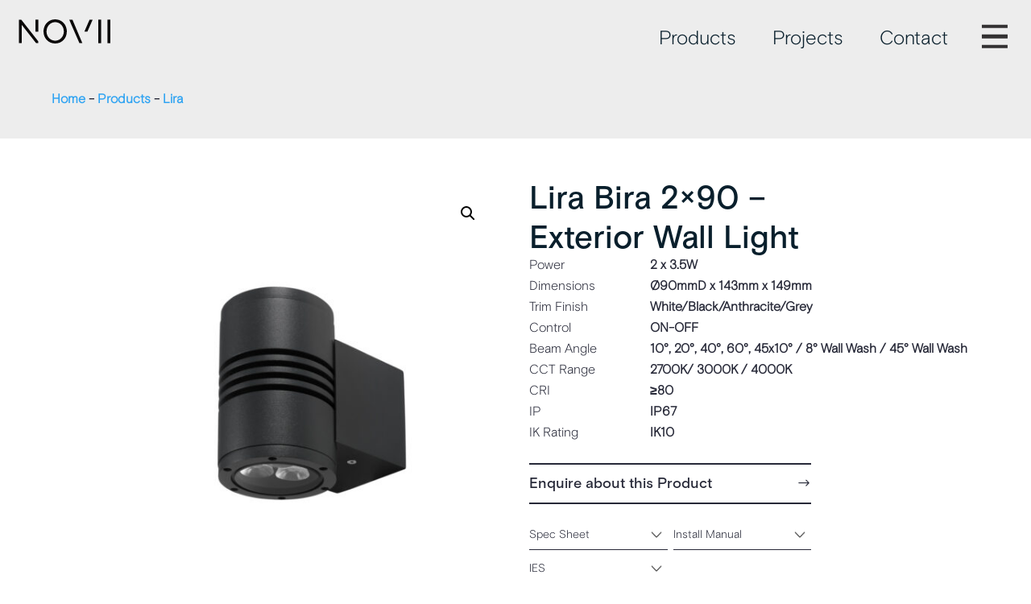

--- FILE ---
content_type: text/html; charset=UTF-8
request_url: https://novii.co.nz/product/lira-bira-2x90-exterior-wall-light/
body_size: 298190
content:
<!DOCTYPE html>
<html lang="en-NZ">
<head><meta charset="UTF-8" /><script>if(navigator.userAgent.match(/MSIE|Internet Explorer/i)||navigator.userAgent.match(/Trident\/7\..*?rv:11/i)){var href=document.location.href;if(!href.match(/[?&]nowprocket/)){if(href.indexOf("?")==-1){if(href.indexOf("#")==-1){document.location.href=href+"?nowprocket=1"}else{document.location.href=href.replace("#","?nowprocket=1#")}}else{if(href.indexOf("#")==-1){document.location.href=href+"&nowprocket=1"}else{document.location.href=href.replace("#","&nowprocket=1#")}}}}</script><script>(()=>{class RocketLazyLoadScripts{constructor(){this.v="2.0.4",this.userEvents=["keydown","keyup","mousedown","mouseup","mousemove","mouseover","mouseout","touchmove","touchstart","touchend","touchcancel","wheel","click","dblclick","input"],this.attributeEvents=["onblur","onclick","oncontextmenu","ondblclick","onfocus","onmousedown","onmouseenter","onmouseleave","onmousemove","onmouseout","onmouseover","onmouseup","onmousewheel","onscroll","onsubmit"]}async t(){this.i(),this.o(),/iP(ad|hone)/.test(navigator.userAgent)&&this.h(),this.u(),this.l(this),this.m(),this.k(this),this.p(this),this._(),await Promise.all([this.R(),this.L()]),this.lastBreath=Date.now(),this.S(this),this.P(),this.D(),this.O(),this.M(),await this.C(this.delayedScripts.normal),await this.C(this.delayedScripts.defer),await this.C(this.delayedScripts.async),await this.T(),await this.F(),await this.j(),await this.A(),window.dispatchEvent(new Event("rocket-allScriptsLoaded")),this.everythingLoaded=!0,this.lastTouchEnd&&await new Promise(t=>setTimeout(t,500-Date.now()+this.lastTouchEnd)),this.I(),this.H(),this.U(),this.W()}i(){this.CSPIssue=sessionStorage.getItem("rocketCSPIssue"),document.addEventListener("securitypolicyviolation",t=>{this.CSPIssue||"script-src-elem"!==t.violatedDirective||"data"!==t.blockedURI||(this.CSPIssue=!0,sessionStorage.setItem("rocketCSPIssue",!0))},{isRocket:!0})}o(){window.addEventListener("pageshow",t=>{this.persisted=t.persisted,this.realWindowLoadedFired=!0},{isRocket:!0}),window.addEventListener("pagehide",()=>{this.onFirstUserAction=null},{isRocket:!0})}h(){let t;function e(e){t=e}window.addEventListener("touchstart",e,{isRocket:!0}),window.addEventListener("touchend",function i(o){o.changedTouches[0]&&t.changedTouches[0]&&Math.abs(o.changedTouches[0].pageX-t.changedTouches[0].pageX)<10&&Math.abs(o.changedTouches[0].pageY-t.changedTouches[0].pageY)<10&&o.timeStamp-t.timeStamp<200&&(window.removeEventListener("touchstart",e,{isRocket:!0}),window.removeEventListener("touchend",i,{isRocket:!0}),"INPUT"===o.target.tagName&&"text"===o.target.type||(o.target.dispatchEvent(new TouchEvent("touchend",{target:o.target,bubbles:!0})),o.target.dispatchEvent(new MouseEvent("mouseover",{target:o.target,bubbles:!0})),o.target.dispatchEvent(new PointerEvent("click",{target:o.target,bubbles:!0,cancelable:!0,detail:1,clientX:o.changedTouches[0].clientX,clientY:o.changedTouches[0].clientY})),event.preventDefault()))},{isRocket:!0})}q(t){this.userActionTriggered||("mousemove"!==t.type||this.firstMousemoveIgnored?"keyup"===t.type||"mouseover"===t.type||"mouseout"===t.type||(this.userActionTriggered=!0,this.onFirstUserAction&&this.onFirstUserAction()):this.firstMousemoveIgnored=!0),"click"===t.type&&t.preventDefault(),t.stopPropagation(),t.stopImmediatePropagation(),"touchstart"===this.lastEvent&&"touchend"===t.type&&(this.lastTouchEnd=Date.now()),"click"===t.type&&(this.lastTouchEnd=0),this.lastEvent=t.type,t.composedPath&&t.composedPath()[0].getRootNode()instanceof ShadowRoot&&(t.rocketTarget=t.composedPath()[0]),this.savedUserEvents.push(t)}u(){this.savedUserEvents=[],this.userEventHandler=this.q.bind(this),this.userEvents.forEach(t=>window.addEventListener(t,this.userEventHandler,{passive:!1,isRocket:!0})),document.addEventListener("visibilitychange",this.userEventHandler,{isRocket:!0})}U(){this.userEvents.forEach(t=>window.removeEventListener(t,this.userEventHandler,{passive:!1,isRocket:!0})),document.removeEventListener("visibilitychange",this.userEventHandler,{isRocket:!0}),this.savedUserEvents.forEach(t=>{(t.rocketTarget||t.target).dispatchEvent(new window[t.constructor.name](t.type,t))})}m(){const t="return false",e=Array.from(this.attributeEvents,t=>"data-rocket-"+t),i="["+this.attributeEvents.join("],[")+"]",o="[data-rocket-"+this.attributeEvents.join("],[data-rocket-")+"]",s=(e,i,o)=>{o&&o!==t&&(e.setAttribute("data-rocket-"+i,o),e["rocket"+i]=new Function("event",o),e.setAttribute(i,t))};new MutationObserver(t=>{for(const n of t)"attributes"===n.type&&(n.attributeName.startsWith("data-rocket-")||this.everythingLoaded?n.attributeName.startsWith("data-rocket-")&&this.everythingLoaded&&this.N(n.target,n.attributeName.substring(12)):s(n.target,n.attributeName,n.target.getAttribute(n.attributeName))),"childList"===n.type&&n.addedNodes.forEach(t=>{if(t.nodeType===Node.ELEMENT_NODE)if(this.everythingLoaded)for(const i of[t,...t.querySelectorAll(o)])for(const t of i.getAttributeNames())e.includes(t)&&this.N(i,t.substring(12));else for(const e of[t,...t.querySelectorAll(i)])for(const t of e.getAttributeNames())this.attributeEvents.includes(t)&&s(e,t,e.getAttribute(t))})}).observe(document,{subtree:!0,childList:!0,attributeFilter:[...this.attributeEvents,...e]})}I(){this.attributeEvents.forEach(t=>{document.querySelectorAll("[data-rocket-"+t+"]").forEach(e=>{this.N(e,t)})})}N(t,e){const i=t.getAttribute("data-rocket-"+e);i&&(t.setAttribute(e,i),t.removeAttribute("data-rocket-"+e))}k(t){Object.defineProperty(HTMLElement.prototype,"onclick",{get(){return this.rocketonclick||null},set(e){this.rocketonclick=e,this.setAttribute(t.everythingLoaded?"onclick":"data-rocket-onclick","this.rocketonclick(event)")}})}S(t){function e(e,i){let o=e[i];e[i]=null,Object.defineProperty(e,i,{get:()=>o,set(s){t.everythingLoaded?o=s:e["rocket"+i]=o=s}})}e(document,"onreadystatechange"),e(window,"onload"),e(window,"onpageshow");try{Object.defineProperty(document,"readyState",{get:()=>t.rocketReadyState,set(e){t.rocketReadyState=e},configurable:!0}),document.readyState="loading"}catch(t){console.log("WPRocket DJE readyState conflict, bypassing")}}l(t){this.originalAddEventListener=EventTarget.prototype.addEventListener,this.originalRemoveEventListener=EventTarget.prototype.removeEventListener,this.savedEventListeners=[],EventTarget.prototype.addEventListener=function(e,i,o){o&&o.isRocket||!t.B(e,this)&&!t.userEvents.includes(e)||t.B(e,this)&&!t.userActionTriggered||e.startsWith("rocket-")||t.everythingLoaded?t.originalAddEventListener.call(this,e,i,o):(t.savedEventListeners.push({target:this,remove:!1,type:e,func:i,options:o}),"mouseenter"!==e&&"mouseleave"!==e||t.originalAddEventListener.call(this,e,t.savedUserEvents.push,o))},EventTarget.prototype.removeEventListener=function(e,i,o){o&&o.isRocket||!t.B(e,this)&&!t.userEvents.includes(e)||t.B(e,this)&&!t.userActionTriggered||e.startsWith("rocket-")||t.everythingLoaded?t.originalRemoveEventListener.call(this,e,i,o):t.savedEventListeners.push({target:this,remove:!0,type:e,func:i,options:o})}}J(t,e){this.savedEventListeners=this.savedEventListeners.filter(i=>{let o=i.type,s=i.target||window;return e!==o||t!==s||(this.B(o,s)&&(i.type="rocket-"+o),this.$(i),!1)})}H(){EventTarget.prototype.addEventListener=this.originalAddEventListener,EventTarget.prototype.removeEventListener=this.originalRemoveEventListener,this.savedEventListeners.forEach(t=>this.$(t))}$(t){t.remove?this.originalRemoveEventListener.call(t.target,t.type,t.func,t.options):this.originalAddEventListener.call(t.target,t.type,t.func,t.options)}p(t){let e;function i(e){return t.everythingLoaded?e:e.split(" ").map(t=>"load"===t||t.startsWith("load.")?"rocket-jquery-load":t).join(" ")}function o(o){function s(e){const s=o.fn[e];o.fn[e]=o.fn.init.prototype[e]=function(){return this[0]===window&&t.userActionTriggered&&("string"==typeof arguments[0]||arguments[0]instanceof String?arguments[0]=i(arguments[0]):"object"==typeof arguments[0]&&Object.keys(arguments[0]).forEach(t=>{const e=arguments[0][t];delete arguments[0][t],arguments[0][i(t)]=e})),s.apply(this,arguments),this}}if(o&&o.fn&&!t.allJQueries.includes(o)){const e={DOMContentLoaded:[],"rocket-DOMContentLoaded":[]};for(const t in e)document.addEventListener(t,()=>{e[t].forEach(t=>t())},{isRocket:!0});o.fn.ready=o.fn.init.prototype.ready=function(i){function s(){parseInt(o.fn.jquery)>2?setTimeout(()=>i.bind(document)(o)):i.bind(document)(o)}return"function"==typeof i&&(t.realDomReadyFired?!t.userActionTriggered||t.fauxDomReadyFired?s():e["rocket-DOMContentLoaded"].push(s):e.DOMContentLoaded.push(s)),o([])},s("on"),s("one"),s("off"),t.allJQueries.push(o)}e=o}t.allJQueries=[],o(window.jQuery),Object.defineProperty(window,"jQuery",{get:()=>e,set(t){o(t)}})}P(){const t=new Map;document.write=document.writeln=function(e){const i=document.currentScript,o=document.createRange(),s=i.parentElement;let n=t.get(i);void 0===n&&(n=i.nextSibling,t.set(i,n));const c=document.createDocumentFragment();o.setStart(c,0),c.appendChild(o.createContextualFragment(e)),s.insertBefore(c,n)}}async R(){return new Promise(t=>{this.userActionTriggered?t():this.onFirstUserAction=t})}async L(){return new Promise(t=>{document.addEventListener("DOMContentLoaded",()=>{this.realDomReadyFired=!0,t()},{isRocket:!0})})}async j(){return this.realWindowLoadedFired?Promise.resolve():new Promise(t=>{window.addEventListener("load",t,{isRocket:!0})})}M(){this.pendingScripts=[];this.scriptsMutationObserver=new MutationObserver(t=>{for(const e of t)e.addedNodes.forEach(t=>{"SCRIPT"!==t.tagName||t.noModule||t.isWPRocket||this.pendingScripts.push({script:t,promise:new Promise(e=>{const i=()=>{const i=this.pendingScripts.findIndex(e=>e.script===t);i>=0&&this.pendingScripts.splice(i,1),e()};t.addEventListener("load",i,{isRocket:!0}),t.addEventListener("error",i,{isRocket:!0}),setTimeout(i,1e3)})})})}),this.scriptsMutationObserver.observe(document,{childList:!0,subtree:!0})}async F(){await this.X(),this.pendingScripts.length?(await this.pendingScripts[0].promise,await this.F()):this.scriptsMutationObserver.disconnect()}D(){this.delayedScripts={normal:[],async:[],defer:[]},document.querySelectorAll("script[type$=rocketlazyloadscript]").forEach(t=>{t.hasAttribute("data-rocket-src")?t.hasAttribute("async")&&!1!==t.async?this.delayedScripts.async.push(t):t.hasAttribute("defer")&&!1!==t.defer||"module"===t.getAttribute("data-rocket-type")?this.delayedScripts.defer.push(t):this.delayedScripts.normal.push(t):this.delayedScripts.normal.push(t)})}async _(){await this.L();let t=[];document.querySelectorAll("script[type$=rocketlazyloadscript][data-rocket-src]").forEach(e=>{let i=e.getAttribute("data-rocket-src");if(i&&!i.startsWith("data:")){i.startsWith("//")&&(i=location.protocol+i);try{const o=new URL(i).origin;o!==location.origin&&t.push({src:o,crossOrigin:e.crossOrigin||"module"===e.getAttribute("data-rocket-type")})}catch(t){}}}),t=[...new Map(t.map(t=>[JSON.stringify(t),t])).values()],this.Y(t,"preconnect")}async G(t){if(await this.K(),!0!==t.noModule||!("noModule"in HTMLScriptElement.prototype))return new Promise(e=>{let i;function o(){(i||t).setAttribute("data-rocket-status","executed"),e()}try{if(navigator.userAgent.includes("Firefox/")||""===navigator.vendor||this.CSPIssue)i=document.createElement("script"),[...t.attributes].forEach(t=>{let e=t.nodeName;"type"!==e&&("data-rocket-type"===e&&(e="type"),"data-rocket-src"===e&&(e="src"),i.setAttribute(e,t.nodeValue))}),t.text&&(i.text=t.text),t.nonce&&(i.nonce=t.nonce),i.hasAttribute("src")?(i.addEventListener("load",o,{isRocket:!0}),i.addEventListener("error",()=>{i.setAttribute("data-rocket-status","failed-network"),e()},{isRocket:!0}),setTimeout(()=>{i.isConnected||e()},1)):(i.text=t.text,o()),i.isWPRocket=!0,t.parentNode.replaceChild(i,t);else{const i=t.getAttribute("data-rocket-type"),s=t.getAttribute("data-rocket-src");i?(t.type=i,t.removeAttribute("data-rocket-type")):t.removeAttribute("type"),t.addEventListener("load",o,{isRocket:!0}),t.addEventListener("error",i=>{this.CSPIssue&&i.target.src.startsWith("data:")?(console.log("WPRocket: CSP fallback activated"),t.removeAttribute("src"),this.G(t).then(e)):(t.setAttribute("data-rocket-status","failed-network"),e())},{isRocket:!0}),s?(t.fetchPriority="high",t.removeAttribute("data-rocket-src"),t.src=s):t.src="data:text/javascript;base64,"+window.btoa(unescape(encodeURIComponent(t.text)))}}catch(i){t.setAttribute("data-rocket-status","failed-transform"),e()}});t.setAttribute("data-rocket-status","skipped")}async C(t){const e=t.shift();return e?(e.isConnected&&await this.G(e),this.C(t)):Promise.resolve()}O(){this.Y([...this.delayedScripts.normal,...this.delayedScripts.defer,...this.delayedScripts.async],"preload")}Y(t,e){this.trash=this.trash||[];let i=!0;var o=document.createDocumentFragment();t.forEach(t=>{const s=t.getAttribute&&t.getAttribute("data-rocket-src")||t.src;if(s&&!s.startsWith("data:")){const n=document.createElement("link");n.href=s,n.rel=e,"preconnect"!==e&&(n.as="script",n.fetchPriority=i?"high":"low"),t.getAttribute&&"module"===t.getAttribute("data-rocket-type")&&(n.crossOrigin=!0),t.crossOrigin&&(n.crossOrigin=t.crossOrigin),t.integrity&&(n.integrity=t.integrity),t.nonce&&(n.nonce=t.nonce),o.appendChild(n),this.trash.push(n),i=!1}}),document.head.appendChild(o)}W(){this.trash.forEach(t=>t.remove())}async T(){try{document.readyState="interactive"}catch(t){}this.fauxDomReadyFired=!0;try{await this.K(),this.J(document,"readystatechange"),document.dispatchEvent(new Event("rocket-readystatechange")),await this.K(),document.rocketonreadystatechange&&document.rocketonreadystatechange(),await this.K(),this.J(document,"DOMContentLoaded"),document.dispatchEvent(new Event("rocket-DOMContentLoaded")),await this.K(),this.J(window,"DOMContentLoaded"),window.dispatchEvent(new Event("rocket-DOMContentLoaded"))}catch(t){console.error(t)}}async A(){try{document.readyState="complete"}catch(t){}try{await this.K(),this.J(document,"readystatechange"),document.dispatchEvent(new Event("rocket-readystatechange")),await this.K(),document.rocketonreadystatechange&&document.rocketonreadystatechange(),await this.K(),this.J(window,"load"),window.dispatchEvent(new Event("rocket-load")),await this.K(),window.rocketonload&&window.rocketonload(),await this.K(),this.allJQueries.forEach(t=>t(window).trigger("rocket-jquery-load")),await this.K(),this.J(window,"pageshow");const t=new Event("rocket-pageshow");t.persisted=this.persisted,window.dispatchEvent(t),await this.K(),window.rocketonpageshow&&window.rocketonpageshow({persisted:this.persisted})}catch(t){console.error(t)}}async K(){Date.now()-this.lastBreath>45&&(await this.X(),this.lastBreath=Date.now())}async X(){return document.hidden?new Promise(t=>setTimeout(t)):new Promise(t=>requestAnimationFrame(t))}B(t,e){return e===document&&"readystatechange"===t||(e===document&&"DOMContentLoaded"===t||(e===window&&"DOMContentLoaded"===t||(e===window&&"load"===t||e===window&&"pageshow"===t)))}static run(){(new RocketLazyLoadScripts).t()}}RocketLazyLoadScripts.run()})();</script>
	<style>
		/* THIS IS DETECTED BY LIGHTHOUSE AS EVENTUALLY BEING VISIBLE */
		#page-container {
			/* default opacity of 1, if animation is not supported */
			opacity: 1;

			animation-name: fadeIn;
			animation-iteration-count: 1;
			animation-timing-function: ease-in;
			animation-duration: 0.5s;
		}

		@keyframes fadeIn {
			0% {
				opacity: 0.01;
			}
			1% {
				opacity: 0;
			}
			50% {
				opacity: 0;
			}
			100% {
				opacity: 1;
			}
		}


	</style>
	
	
<meta http-equiv="X-UA-Compatible" content="IE=edge">
	<link rel="pingback" href="https://novii.co.nz/xmlrpc.php" />

	<script type="rocketlazyloadscript" data-rocket-type="text/javascript">
		document.documentElement.className = 'js';
	</script>
	
	<style id="et-divi-userfonts">@font-face { font-family: "basis-grotesque-medium-pro"; font-display: swap;  src: url("https://novii.co.nz/wp-content/uploads/et-fonts/basis-grotesque-medium-pro.otf") format("opentype"); }@font-face { font-family: "BasisGrotesquePro-Light"; font-display: swap;  src: url("https://novii.co.nz/wp-content/uploads/et-fonts/BasisGrotesquePro-Light.otf") format("opentype"); }</style><meta name='robots' content='index, follow, max-image-preview:large, max-snippet:-1, max-video-preview:-1' />

	<!-- This site is optimized with the Yoast SEO plugin v26.2 - https://yoast.com/wordpress/plugins/seo/ -->
	<title>Lira Bira 2x90 - Exterior Wall Light | Novii - Commercial Lighting Experts</title><link rel="preload" data-rocket-preload as="image" href="https://novii.co.nz/wp-content/uploads/2023/10/lira-bira-2x90-GRS_2426_low_res-600x600.jpg" fetchpriority="high">
	<meta name="description" content="Lira Bira 2x90 - Exterior Wall Light. Enquire now about this product and contact us at 0800 663 353 or info@novii.co.nz" />
	<link rel="canonical" href="https://novii.co.nz/product/lira-bira-2x90-exterior-wall-light/" />
	<meta property="og:locale" content="en_US" />
	<meta property="og:type" content="article" />
	<meta property="og:title" content="Lira Bira 2x90 - Exterior Wall Light | Novii - Commercial Lighting Experts" />
	<meta property="og:description" content="Lira Bira 2x90 - Exterior Wall Light. Enquire now about this product and contact us at 0800 663 353 or info@novii.co.nz" />
	<meta property="og:url" content="https://novii.co.nz/product/lira-bira-2x90-exterior-wall-light/" />
	<meta property="og:site_name" content="Novii" />
	<meta property="article:modified_time" content="2023-10-17T20:35:59+00:00" />
	<meta property="og:image" content="https://novii.co.nz/wp-content/uploads/2023/10/lira-bira-2x90-GRS_2426_low_res.jpg" />
	<meta property="og:image:width" content="1600" />
	<meta property="og:image:height" content="1600" />
	<meta property="og:image:type" content="image/jpeg" />
	<meta name="twitter:card" content="summary_large_image" />
	<script type="application/ld+json" class="yoast-schema-graph">{"@context":"https://schema.org","@graph":[{"@type":"WebPage","@id":"https://novii.co.nz/product/lira-bira-2x90-exterior-wall-light/","url":"https://novii.co.nz/product/lira-bira-2x90-exterior-wall-light/","name":"Lira Bira 2x90 - Exterior Wall Light | Novii - Commercial Lighting Experts","isPartOf":{"@id":"https://novii.co.nz/#website"},"primaryImageOfPage":{"@id":"https://novii.co.nz/product/lira-bira-2x90-exterior-wall-light/#primaryimage"},"image":{"@id":"https://novii.co.nz/product/lira-bira-2x90-exterior-wall-light/#primaryimage"},"thumbnailUrl":"https://novii.co.nz/wp-content/uploads/2023/10/lira-bira-2x90-GRS_2426_low_res.jpg","datePublished":"2023-10-17T20:20:54+00:00","dateModified":"2023-10-17T20:35:59+00:00","description":"Lira Bira 2x90 - Exterior Wall Light. Enquire now about this product and contact us at 0800 663 353 or info@novii.co.nz","breadcrumb":{"@id":"https://novii.co.nz/product/lira-bira-2x90-exterior-wall-light/#breadcrumb"},"inLanguage":"en-NZ","potentialAction":[{"@type":"ReadAction","target":["https://novii.co.nz/product/lira-bira-2x90-exterior-wall-light/"]}]},{"@type":"ImageObject","inLanguage":"en-NZ","@id":"https://novii.co.nz/product/lira-bira-2x90-exterior-wall-light/#primaryimage","url":"https://novii.co.nz/wp-content/uploads/2023/10/lira-bira-2x90-GRS_2426_low_res.jpg","contentUrl":"https://novii.co.nz/wp-content/uploads/2023/10/lira-bira-2x90-GRS_2426_low_res.jpg","width":1600,"height":1600},{"@type":"BreadcrumbList","@id":"https://novii.co.nz/product/lira-bira-2x90-exterior-wall-light/#breadcrumb","itemListElement":[{"@type":"ListItem","position":1,"name":"Home","item":"https://novii.co.nz/"},{"@type":"ListItem","position":2,"name":"Products","item":"https://novii.co.nz/products/"},{"@type":"ListItem","position":3,"name":"Lira Bira 2&#215;90 &#8211; Exterior Wall Light"}]},{"@type":"WebSite","@id":"https://novii.co.nz/#website","url":"https://novii.co.nz/","name":"Novii","description":"","publisher":{"@id":"https://novii.co.nz/#organization"},"potentialAction":[{"@type":"SearchAction","target":{"@type":"EntryPoint","urlTemplate":"https://novii.co.nz/?s={search_term_string}"},"query-input":{"@type":"PropertyValueSpecification","valueRequired":true,"valueName":"search_term_string"}}],"inLanguage":"en-NZ"},{"@type":"Organization","@id":"https://novii.co.nz/#organization","name":"Novii","url":"https://novii.co.nz/","logo":{"@type":"ImageObject","inLanguage":"en-NZ","@id":"https://novii.co.nz/#/schema/logo/image/","url":"https://novii.co.nz/wp-content/uploads/2022/09/Novii_logo_DarkPurple_CMYK.jpg","contentUrl":"https://novii.co.nz/wp-content/uploads/2022/09/Novii_logo_DarkPurple_CMYK.jpg","width":2114,"height":1095,"caption":"Novii"},"image":{"@id":"https://novii.co.nz/#/schema/logo/image/"},"sameAs":["https://www.linkedin.com/company/novii-limited/","https://www.instagram.com/noviinz/"]}]}</script>
	<!-- / Yoast SEO plugin. -->


<link rel='dns-prefetch' href='//www.googletagmanager.com' />

<link rel="alternate" type="application/rss+xml" title="Novii &raquo; Feed" href="https://novii.co.nz/feed/" />
<link rel="alternate" type="application/rss+xml" title="Novii &raquo; Comments Feed" href="https://novii.co.nz/comments/feed/" />
<meta content="Divi Child for Novii v.1.0.0" name="generator"/><style id='wp-emoji-styles-inline-css' type='text/css'>

	img.wp-smiley, img.emoji {
		display: inline !important;
		border: none !important;
		box-shadow: none !important;
		height: 1em !important;
		width: 1em !important;
		margin: 0 0.07em !important;
		vertical-align: -0.1em !important;
		background: none !important;
		padding: 0 !important;
	}
</style>
<link rel='stylesheet' id='wp-block-library-css' href='https://novii.co.nz/wp-includes/css/dist/block-library/style.min.css?ver=6.8.3' type='text/css' media='all' />
<style id='wp-block-library-theme-inline-css' type='text/css'>
.wp-block-audio :where(figcaption){color:#555;font-size:13px;text-align:center}.is-dark-theme .wp-block-audio :where(figcaption){color:#ffffffa6}.wp-block-audio{margin:0 0 1em}.wp-block-code{border:1px solid #ccc;border-radius:4px;font-family:Menlo,Consolas,monaco,monospace;padding:.8em 1em}.wp-block-embed :where(figcaption){color:#555;font-size:13px;text-align:center}.is-dark-theme .wp-block-embed :where(figcaption){color:#ffffffa6}.wp-block-embed{margin:0 0 1em}.blocks-gallery-caption{color:#555;font-size:13px;text-align:center}.is-dark-theme .blocks-gallery-caption{color:#ffffffa6}:root :where(.wp-block-image figcaption){color:#555;font-size:13px;text-align:center}.is-dark-theme :root :where(.wp-block-image figcaption){color:#ffffffa6}.wp-block-image{margin:0 0 1em}.wp-block-pullquote{border-bottom:4px solid;border-top:4px solid;color:currentColor;margin-bottom:1.75em}.wp-block-pullquote cite,.wp-block-pullquote footer,.wp-block-pullquote__citation{color:currentColor;font-size:.8125em;font-style:normal;text-transform:uppercase}.wp-block-quote{border-left:.25em solid;margin:0 0 1.75em;padding-left:1em}.wp-block-quote cite,.wp-block-quote footer{color:currentColor;font-size:.8125em;font-style:normal;position:relative}.wp-block-quote:where(.has-text-align-right){border-left:none;border-right:.25em solid;padding-left:0;padding-right:1em}.wp-block-quote:where(.has-text-align-center){border:none;padding-left:0}.wp-block-quote.is-large,.wp-block-quote.is-style-large,.wp-block-quote:where(.is-style-plain){border:none}.wp-block-search .wp-block-search__label{font-weight:700}.wp-block-search__button{border:1px solid #ccc;padding:.375em .625em}:where(.wp-block-group.has-background){padding:1.25em 2.375em}.wp-block-separator.has-css-opacity{opacity:.4}.wp-block-separator{border:none;border-bottom:2px solid;margin-left:auto;margin-right:auto}.wp-block-separator.has-alpha-channel-opacity{opacity:1}.wp-block-separator:not(.is-style-wide):not(.is-style-dots){width:100px}.wp-block-separator.has-background:not(.is-style-dots){border-bottom:none;height:1px}.wp-block-separator.has-background:not(.is-style-wide):not(.is-style-dots){height:2px}.wp-block-table{margin:0 0 1em}.wp-block-table td,.wp-block-table th{word-break:normal}.wp-block-table :where(figcaption){color:#555;font-size:13px;text-align:center}.is-dark-theme .wp-block-table :where(figcaption){color:#ffffffa6}.wp-block-video :where(figcaption){color:#555;font-size:13px;text-align:center}.is-dark-theme .wp-block-video :where(figcaption){color:#ffffffa6}.wp-block-video{margin:0 0 1em}:root :where(.wp-block-template-part.has-background){margin-bottom:0;margin-top:0;padding:1.25em 2.375em}
</style>
<style id='elasticpress-related-posts-style-inline-css' type='text/css'>
.editor-styles-wrapper .wp-block-elasticpress-related-posts ul,.wp-block-elasticpress-related-posts ul{list-style-type:none;padding:0}.editor-styles-wrapper .wp-block-elasticpress-related-posts ul li a>div{display:inline}

</style>
<style id='global-styles-inline-css' type='text/css'>
:root{--wp--preset--aspect-ratio--square: 1;--wp--preset--aspect-ratio--4-3: 4/3;--wp--preset--aspect-ratio--3-4: 3/4;--wp--preset--aspect-ratio--3-2: 3/2;--wp--preset--aspect-ratio--2-3: 2/3;--wp--preset--aspect-ratio--16-9: 16/9;--wp--preset--aspect-ratio--9-16: 9/16;--wp--preset--color--black: #000000;--wp--preset--color--cyan-bluish-gray: #abb8c3;--wp--preset--color--white: #ffffff;--wp--preset--color--pale-pink: #f78da7;--wp--preset--color--vivid-red: #cf2e2e;--wp--preset--color--luminous-vivid-orange: #ff6900;--wp--preset--color--luminous-vivid-amber: #fcb900;--wp--preset--color--light-green-cyan: #7bdcb5;--wp--preset--color--vivid-green-cyan: #00d084;--wp--preset--color--pale-cyan-blue: #8ed1fc;--wp--preset--color--vivid-cyan-blue: #0693e3;--wp--preset--color--vivid-purple: #9b51e0;--wp--preset--gradient--vivid-cyan-blue-to-vivid-purple: linear-gradient(135deg,rgba(6,147,227,1) 0%,rgb(155,81,224) 100%);--wp--preset--gradient--light-green-cyan-to-vivid-green-cyan: linear-gradient(135deg,rgb(122,220,180) 0%,rgb(0,208,130) 100%);--wp--preset--gradient--luminous-vivid-amber-to-luminous-vivid-orange: linear-gradient(135deg,rgba(252,185,0,1) 0%,rgba(255,105,0,1) 100%);--wp--preset--gradient--luminous-vivid-orange-to-vivid-red: linear-gradient(135deg,rgba(255,105,0,1) 0%,rgb(207,46,46) 100%);--wp--preset--gradient--very-light-gray-to-cyan-bluish-gray: linear-gradient(135deg,rgb(238,238,238) 0%,rgb(169,184,195) 100%);--wp--preset--gradient--cool-to-warm-spectrum: linear-gradient(135deg,rgb(74,234,220) 0%,rgb(151,120,209) 20%,rgb(207,42,186) 40%,rgb(238,44,130) 60%,rgb(251,105,98) 80%,rgb(254,248,76) 100%);--wp--preset--gradient--blush-light-purple: linear-gradient(135deg,rgb(255,206,236) 0%,rgb(152,150,240) 100%);--wp--preset--gradient--blush-bordeaux: linear-gradient(135deg,rgb(254,205,165) 0%,rgb(254,45,45) 50%,rgb(107,0,62) 100%);--wp--preset--gradient--luminous-dusk: linear-gradient(135deg,rgb(255,203,112) 0%,rgb(199,81,192) 50%,rgb(65,88,208) 100%);--wp--preset--gradient--pale-ocean: linear-gradient(135deg,rgb(255,245,203) 0%,rgb(182,227,212) 50%,rgb(51,167,181) 100%);--wp--preset--gradient--electric-grass: linear-gradient(135deg,rgb(202,248,128) 0%,rgb(113,206,126) 100%);--wp--preset--gradient--midnight: linear-gradient(135deg,rgb(2,3,129) 0%,rgb(40,116,252) 100%);--wp--preset--font-size--small: 13px;--wp--preset--font-size--medium: 20px;--wp--preset--font-size--large: 36px;--wp--preset--font-size--x-large: 42px;--wp--preset--spacing--20: 0.44rem;--wp--preset--spacing--30: 0.67rem;--wp--preset--spacing--40: 1rem;--wp--preset--spacing--50: 1.5rem;--wp--preset--spacing--60: 2.25rem;--wp--preset--spacing--70: 3.38rem;--wp--preset--spacing--80: 5.06rem;--wp--preset--shadow--natural: 6px 6px 9px rgba(0, 0, 0, 0.2);--wp--preset--shadow--deep: 12px 12px 50px rgba(0, 0, 0, 0.4);--wp--preset--shadow--sharp: 6px 6px 0px rgba(0, 0, 0, 0.2);--wp--preset--shadow--outlined: 6px 6px 0px -3px rgba(255, 255, 255, 1), 6px 6px rgba(0, 0, 0, 1);--wp--preset--shadow--crisp: 6px 6px 0px rgba(0, 0, 0, 1);}:root { --wp--style--global--content-size: 823px;--wp--style--global--wide-size: 1080px; }:where(body) { margin: 0; }.wp-site-blocks > .alignleft { float: left; margin-right: 2em; }.wp-site-blocks > .alignright { float: right; margin-left: 2em; }.wp-site-blocks > .aligncenter { justify-content: center; margin-left: auto; margin-right: auto; }:where(.is-layout-flex){gap: 0.5em;}:where(.is-layout-grid){gap: 0.5em;}.is-layout-flow > .alignleft{float: left;margin-inline-start: 0;margin-inline-end: 2em;}.is-layout-flow > .alignright{float: right;margin-inline-start: 2em;margin-inline-end: 0;}.is-layout-flow > .aligncenter{margin-left: auto !important;margin-right: auto !important;}.is-layout-constrained > .alignleft{float: left;margin-inline-start: 0;margin-inline-end: 2em;}.is-layout-constrained > .alignright{float: right;margin-inline-start: 2em;margin-inline-end: 0;}.is-layout-constrained > .aligncenter{margin-left: auto !important;margin-right: auto !important;}.is-layout-constrained > :where(:not(.alignleft):not(.alignright):not(.alignfull)){max-width: var(--wp--style--global--content-size);margin-left: auto !important;margin-right: auto !important;}.is-layout-constrained > .alignwide{max-width: var(--wp--style--global--wide-size);}body .is-layout-flex{display: flex;}.is-layout-flex{flex-wrap: wrap;align-items: center;}.is-layout-flex > :is(*, div){margin: 0;}body .is-layout-grid{display: grid;}.is-layout-grid > :is(*, div){margin: 0;}body{padding-top: 0px;padding-right: 0px;padding-bottom: 0px;padding-left: 0px;}:root :where(.wp-element-button, .wp-block-button__link){background-color: #32373c;border-width: 0;color: #fff;font-family: inherit;font-size: inherit;line-height: inherit;padding: calc(0.667em + 2px) calc(1.333em + 2px);text-decoration: none;}.has-black-color{color: var(--wp--preset--color--black) !important;}.has-cyan-bluish-gray-color{color: var(--wp--preset--color--cyan-bluish-gray) !important;}.has-white-color{color: var(--wp--preset--color--white) !important;}.has-pale-pink-color{color: var(--wp--preset--color--pale-pink) !important;}.has-vivid-red-color{color: var(--wp--preset--color--vivid-red) !important;}.has-luminous-vivid-orange-color{color: var(--wp--preset--color--luminous-vivid-orange) !important;}.has-luminous-vivid-amber-color{color: var(--wp--preset--color--luminous-vivid-amber) !important;}.has-light-green-cyan-color{color: var(--wp--preset--color--light-green-cyan) !important;}.has-vivid-green-cyan-color{color: var(--wp--preset--color--vivid-green-cyan) !important;}.has-pale-cyan-blue-color{color: var(--wp--preset--color--pale-cyan-blue) !important;}.has-vivid-cyan-blue-color{color: var(--wp--preset--color--vivid-cyan-blue) !important;}.has-vivid-purple-color{color: var(--wp--preset--color--vivid-purple) !important;}.has-black-background-color{background-color: var(--wp--preset--color--black) !important;}.has-cyan-bluish-gray-background-color{background-color: var(--wp--preset--color--cyan-bluish-gray) !important;}.has-white-background-color{background-color: var(--wp--preset--color--white) !important;}.has-pale-pink-background-color{background-color: var(--wp--preset--color--pale-pink) !important;}.has-vivid-red-background-color{background-color: var(--wp--preset--color--vivid-red) !important;}.has-luminous-vivid-orange-background-color{background-color: var(--wp--preset--color--luminous-vivid-orange) !important;}.has-luminous-vivid-amber-background-color{background-color: var(--wp--preset--color--luminous-vivid-amber) !important;}.has-light-green-cyan-background-color{background-color: var(--wp--preset--color--light-green-cyan) !important;}.has-vivid-green-cyan-background-color{background-color: var(--wp--preset--color--vivid-green-cyan) !important;}.has-pale-cyan-blue-background-color{background-color: var(--wp--preset--color--pale-cyan-blue) !important;}.has-vivid-cyan-blue-background-color{background-color: var(--wp--preset--color--vivid-cyan-blue) !important;}.has-vivid-purple-background-color{background-color: var(--wp--preset--color--vivid-purple) !important;}.has-black-border-color{border-color: var(--wp--preset--color--black) !important;}.has-cyan-bluish-gray-border-color{border-color: var(--wp--preset--color--cyan-bluish-gray) !important;}.has-white-border-color{border-color: var(--wp--preset--color--white) !important;}.has-pale-pink-border-color{border-color: var(--wp--preset--color--pale-pink) !important;}.has-vivid-red-border-color{border-color: var(--wp--preset--color--vivid-red) !important;}.has-luminous-vivid-orange-border-color{border-color: var(--wp--preset--color--luminous-vivid-orange) !important;}.has-luminous-vivid-amber-border-color{border-color: var(--wp--preset--color--luminous-vivid-amber) !important;}.has-light-green-cyan-border-color{border-color: var(--wp--preset--color--light-green-cyan) !important;}.has-vivid-green-cyan-border-color{border-color: var(--wp--preset--color--vivid-green-cyan) !important;}.has-pale-cyan-blue-border-color{border-color: var(--wp--preset--color--pale-cyan-blue) !important;}.has-vivid-cyan-blue-border-color{border-color: var(--wp--preset--color--vivid-cyan-blue) !important;}.has-vivid-purple-border-color{border-color: var(--wp--preset--color--vivid-purple) !important;}.has-vivid-cyan-blue-to-vivid-purple-gradient-background{background: var(--wp--preset--gradient--vivid-cyan-blue-to-vivid-purple) !important;}.has-light-green-cyan-to-vivid-green-cyan-gradient-background{background: var(--wp--preset--gradient--light-green-cyan-to-vivid-green-cyan) !important;}.has-luminous-vivid-amber-to-luminous-vivid-orange-gradient-background{background: var(--wp--preset--gradient--luminous-vivid-amber-to-luminous-vivid-orange) !important;}.has-luminous-vivid-orange-to-vivid-red-gradient-background{background: var(--wp--preset--gradient--luminous-vivid-orange-to-vivid-red) !important;}.has-very-light-gray-to-cyan-bluish-gray-gradient-background{background: var(--wp--preset--gradient--very-light-gray-to-cyan-bluish-gray) !important;}.has-cool-to-warm-spectrum-gradient-background{background: var(--wp--preset--gradient--cool-to-warm-spectrum) !important;}.has-blush-light-purple-gradient-background{background: var(--wp--preset--gradient--blush-light-purple) !important;}.has-blush-bordeaux-gradient-background{background: var(--wp--preset--gradient--blush-bordeaux) !important;}.has-luminous-dusk-gradient-background{background: var(--wp--preset--gradient--luminous-dusk) !important;}.has-pale-ocean-gradient-background{background: var(--wp--preset--gradient--pale-ocean) !important;}.has-electric-grass-gradient-background{background: var(--wp--preset--gradient--electric-grass) !important;}.has-midnight-gradient-background{background: var(--wp--preset--gradient--midnight) !important;}.has-small-font-size{font-size: var(--wp--preset--font-size--small) !important;}.has-medium-font-size{font-size: var(--wp--preset--font-size--medium) !important;}.has-large-font-size{font-size: var(--wp--preset--font-size--large) !important;}.has-x-large-font-size{font-size: var(--wp--preset--font-size--x-large) !important;}
:where(.wp-block-post-template.is-layout-flex){gap: 1.25em;}:where(.wp-block-post-template.is-layout-grid){gap: 1.25em;}
:where(.wp-block-columns.is-layout-flex){gap: 2em;}:where(.wp-block-columns.is-layout-grid){gap: 2em;}
:root :where(.wp-block-pullquote){font-size: 1.5em;line-height: 1.6;}
</style>
<link data-minify="1" rel='stylesheet' id='bodhi-svgs-attachment-css' href='https://novii.co.nz/wp-content/cache/min/1/wp-content/plugins/svg-support/css/svgs-attachment.css?ver=1758073159' type='text/css' media='all' />
<link rel='stylesheet' id='photoswipe-css' href='https://novii.co.nz/wp-content/plugins/woocommerce/assets/css/photoswipe/photoswipe.min.css?ver=10.3.4' type='text/css' media='all' />
<link rel='stylesheet' id='photoswipe-default-skin-css' href='https://novii.co.nz/wp-content/plugins/woocommerce/assets/css/photoswipe/default-skin/default-skin.min.css?ver=10.3.4' type='text/css' media='all' />
<link data-minify="1" rel='stylesheet' id='woocommerce-layout-css' href='https://novii.co.nz/wp-content/cache/min/1/wp-content/plugins/woocommerce/assets/css/woocommerce-layout.css?ver=1758073159' type='text/css' media='all' />
<link data-minify="1" rel='stylesheet' id='woocommerce-smallscreen-css' href='https://novii.co.nz/wp-content/cache/min/1/wp-content/plugins/woocommerce/assets/css/woocommerce-smallscreen.css?ver=1758073159' type='text/css' media='only screen and (max-width: 768px)' />
<link data-minify="1" rel='stylesheet' id='woocommerce-general-css' href='https://novii.co.nz/wp-content/cache/min/1/wp-content/plugins/woocommerce/assets/css/woocommerce.css?ver=1758073159' type='text/css' media='all' />
<style id='woocommerce-inline-inline-css' type='text/css'>
.woocommerce form .form-row .required { visibility: visible; }
</style>
<link rel='stylesheet' id='search-filter-plugin-styles-css' href='https://novii.co.nz/wp-content/plugins/search-filter-pro/public/assets/css/search-filter.min.css?ver=2.5.21' type='text/css' media='all' />
<link data-minify="1" rel='stylesheet' id='brands-styles-css' href='https://novii.co.nz/wp-content/cache/min/1/wp-content/plugins/woocommerce/assets/css/brands.css?ver=1758073159' type='text/css' media='all' />
<link data-minify="1" rel='stylesheet' id='elasticpress-facets-css' href='https://novii.co.nz/wp-content/cache/min/1/wp-content/plugins/elasticpress/dist/css/facets-styles.css?ver=1758073159' type='text/css' media='all' />
<link rel='stylesheet' id='divi-mega-menu-styles-css' href='https://novii.co.nz/wp-content/plugins/divi-mega-menu/styles/style.min.css?ver=3.5.3.1' type='text/css' media='all' />
<link rel='stylesheet' id='divi-plus-styles-css' href='https://novii.co.nz/wp-content/plugins/divi-plus/styles/style.min.css?ver=1.18.0' type='text/css' media='all' />
<link rel='stylesheet' id='search-filter-divi-styles-css' href='https://novii.co.nz/wp-content/plugins/search-filter-divi/styles/style.min.css?ver=1.0.8' type='text/css' media='all' />
<link data-minify="1" rel='stylesheet' id='searchterm-highlighting-css' href='https://novii.co.nz/wp-content/cache/min/1/wp-content/plugins/elasticpress/dist/css/highlighting-styles.css?ver=1758073159' type='text/css' media='all' />
<link data-minify="1" rel='stylesheet' id='divi-style-parent-css' href='https://novii.co.nz/wp-content/cache/min/1/wp-content/themes/Divi/style-static.min.css?ver=1758073159' type='text/css' media='all' />
<link rel='stylesheet' id='divi-mega-menu-custom-css-css' href='https://novii.co.nz/wp-content/plugins/divi-mega-menu/styles/divi-mega-menu-custom.min.css?ver=3.5.3.1' type='text/css' media='all' />
<style id='divi-mega-menu-custom-css-inline-css' type='text/css'>
#main_mega_menu_vertical.de-mega-menu {-webkit-animation-name: fadeBottom;-moz-animation-name: fadeBottom;-ms-animation-name: fadeBottom;-o-animation-name: fadeBottom;animation-name: fadeBottom;max-width: 1080px;margin-top: 0px;margin-left: 0px;}#main_mega_menu_vertical.de-mega-menu .dmm-dropdown-ul li .sub-menu {width: 1080px;right: -1080px;}.rtl#main_mega_menu_vertical.de-mega-menu .dmm-dropdown-ul li .sub-menu {right: auto !important;}.et_pb_fullwidth_menu--with-logo .et_pb_menu__menu>nav>ul>li.main_mega_menu_vertical>a, .et_pb_menu--with-logo .et_pb_menu__menu>nav>ul>li.main_mega_menu_vertical>a,.main_mega_menu_vertical a{padding-right: 20px;}@media all and (max-width: 980px) {#main_mega_menu_vertical.de-mega-menu {margin-top: 0px;}.mm-overlay.active {opacity: 0 !important;}#main_mega_menu_vertical.de-mega-menu {animation-duration: 0.7s;margin-left: 0px !important;}}
#mobile_mega_menu.de-mega-menu {-webkit-animation-name: fadeBottom;-moz-animation-name: fadeBottom;-ms-animation-name: fadeBottom;-o-animation-name: fadeBottom;animation-name: fadeBottom;max-width: 1080px;margin-top: 0px;margin-left: 0px;}#mobile_mega_menu.de-mega-menu .dmm-dropdown-ul li .sub-menu {width: 1080px;right: -1080px;}.rtl#mobile_mega_menu.de-mega-menu .dmm-dropdown-ul li .sub-menu {right: auto !important;}#mobile_mega_menu .close-icon:after {content:"\4d" !important;color:#ffffff !important; font-size:40px !important;}.close-icon {top:20px !important;right:30px !important;}.et_pb_fullwidth_menu--with-logo .et_pb_menu__menu>nav>ul>li.mobile_mega_menu>a, .et_pb_menu--with-logo .et_pb_menu__menu>nav>ul>li.mobile_mega_menu>a,.mobile_mega_menu a{padding-right: 20px;}@media all and (max-width: 980px) {#mobile_mega_menu.de-mega-menu {margin-top: 0px;}.mm-overlay.active {opacity: 0 !important;}#mobile_mega_menu.de-mega-menu {animation-duration: 0.7s;margin-left: 0px !important;}}
#main_mega_menu.de-mega-menu {width: 100vw !important;max-width: 100vw !important;left: 0 !important;right: 0 !important;}#main_mega_menu.de-mega-menu {-webkit-animation-name: fadeBottom;-moz-animation-name: fadeBottom;-ms-animation-name: fadeBottom;-o-animation-name: fadeBottom;animation-name: fadeBottom;max-width: 1080px;margin-top: 0px;margin-left: 0px;}#main_mega_menu.de-mega-menu .dmm-dropdown-ul li .sub-menu {width: 1080px;right: -1080px;}.rtl#main_mega_menu.de-mega-menu .dmm-dropdown-ul li .sub-menu {right: auto !important;}#main_mega_menu .close-icon:after {content:"\4d" !important;color:#ffffff !important; font-size:20px !important;}.close-icon {top:20px !important;right:40px !important;}.et_pb_fullwidth_menu--with-logo .et_pb_menu__menu>nav>ul>li.main_mega_menu>a, .et_pb_menu--with-logo .et_pb_menu__menu>nav>ul>li.main_mega_menu>a,.main_mega_menu a{padding-right: 20px;}@media all and (max-width: 980px) {#main_mega_menu.de-mega-menu {margin-top: 0px;}.mm-overlay.active {opacity: 0 !important;}#main_mega_menu.de-mega-menu {animation-duration: 0.7s;margin-left: 0px !important;}}
.remove-before:before {display: none !important;}.mm-overlay {opacity: 0;position: fixed;width: 100vw;height: 100vh;top: 0;background-color: rgba(0,0,0,0.65);z-index: -1;left: 0;}.de-mega-menu {width: 80%;max-width: 1080px;margin: 0 auto;z-index: 99999999999;display: none;top: 93px;-webkit-animation-timing-function: ease-in-out;-moz-animation-timing-function: ease-in-out;-ms-animation-timing-function: ease-in-out;-o-animation-timing-function: ease-in-out;animation-timing-function: ease-in-out;position: absolute;}.de-mega-menu.fixed {top: 53px;}@media all and (max-width: 980px) {.de-mega-menu .et_pb_column .dmm-dropdown-ul .menu-item-has-children>a:after {display: block !important;}#page-container #et-main-area .de-mega-menu .dmm-dropdown-ul li .sub-menu,#page-container #et-main-area .de-mega-menu .dmm-dropdown-ul li .sub-menu .menu-item-has-children {width: 100% !important;max-width: 100% !important;left: 0 !important;right: auto !important;top: 54px;}#page-container #et-main-area .de-mega-menu .dmm-dropdown-ul li .sub-menu .menu-item-has-children {top: 0 !important}.dmm-dropdown-ul li.active>.sub-menu {opacity: 1 !important;visibility: visible !important;display: block !important;}.close-icon {display: none;}.de-mega-menu {margin-top:0px; padding-top:0px;}.de-mega-menu .et_pb_section, .de-mega-menu .et_pb_row {width: 100%; max-width: 100%;}}@media all and (min-width: 981px) {#top-menu .dmm-dropdown-ul li:hover>.sub-menu,.dmm-dropdown-ul li:hover>.sub-menu {opacity: 1 !important;visibility: visible !important;display: block !important;}.dmm-dropdown-ul li:hover>.sub-menu li.dmm-overlay:hover>.sub-menu {opacity: 0;visibility: hidden}}header .menu-item.mega-menu .sub-menu, header .et_pb_menu .et_mobile_menu li.menu-item.mega-menu ul.sub-menu{display: none !important;} 
</style>
<link rel='stylesheet' id='divi-style-css' href='https://novii.co.nz/wp-content/themes/noviidivichild/style.css?ver=4.27.4' type='text/css' media='all' />
<script type="text/javascript" src="https://novii.co.nz/wp-includes/js/jquery/jquery.min.js?ver=3.7.1" id="jquery-core-js" data-rocket-defer defer></script>
<script type="text/javascript" src="https://novii.co.nz/wp-includes/js/jquery/jquery-migrate.min.js?ver=3.4.1" id="jquery-migrate-js" data-rocket-defer defer></script>
<script type="text/javascript" src="https://novii.co.nz/wp-content/plugins/woocommerce/assets/js/jquery-blockui/jquery.blockUI.min.js?ver=2.7.0-wc.10.3.4" id="wc-jquery-blockui-js" defer="defer" data-wp-strategy="defer"></script>
<script type="text/javascript" id="wc-add-to-cart-js-extra">
/* <![CDATA[ */
var wc_add_to_cart_params = {"ajax_url":"\/wp-admin\/admin-ajax.php","wc_ajax_url":"\/?wc-ajax=%%endpoint%%","i18n_view_cart":"View cart","cart_url":"https:\/\/novii.co.nz\/cart\/","is_cart":"","cart_redirect_after_add":"no"};
/* ]]> */
</script>
<script type="text/javascript" src="https://novii.co.nz/wp-content/plugins/woocommerce/assets/js/frontend/add-to-cart.min.js?ver=10.3.4" id="wc-add-to-cart-js" defer="defer" data-wp-strategy="defer"></script>
<script type="text/javascript" src="https://novii.co.nz/wp-content/plugins/woocommerce/assets/js/zoom/jquery.zoom.min.js?ver=1.7.21-wc.10.3.4" id="wc-zoom-js" defer="defer" data-wp-strategy="defer"></script>
<script type="text/javascript" src="https://novii.co.nz/wp-content/plugins/woocommerce/assets/js/flexslider/jquery.flexslider.min.js?ver=2.7.2-wc.10.3.4" id="wc-flexslider-js" defer="defer" data-wp-strategy="defer"></script>
<script type="text/javascript" src="https://novii.co.nz/wp-content/plugins/woocommerce/assets/js/photoswipe/photoswipe.min.js?ver=4.1.1-wc.10.3.4" id="wc-photoswipe-js" defer="defer" data-wp-strategy="defer"></script>
<script type="text/javascript" src="https://novii.co.nz/wp-content/plugins/woocommerce/assets/js/photoswipe/photoswipe-ui-default.min.js?ver=4.1.1-wc.10.3.4" id="wc-photoswipe-ui-default-js" defer="defer" data-wp-strategy="defer"></script>
<script type="text/javascript" id="wc-single-product-js-extra">
/* <![CDATA[ */
var wc_single_product_params = {"i18n_required_rating_text":"Please select a rating","i18n_rating_options":["1 of 5 stars","2 of 5 stars","3 of 5 stars","4 of 5 stars","5 of 5 stars"],"i18n_product_gallery_trigger_text":"View full-screen image gallery","review_rating_required":"yes","flexslider":{"rtl":false,"animation":"slide","smoothHeight":true,"directionNav":false,"controlNav":"thumbnails","slideshow":false,"animationSpeed":500,"animationLoop":false,"allowOneSlide":false},"zoom_enabled":"1","zoom_options":[],"photoswipe_enabled":"1","photoswipe_options":{"shareEl":false,"closeOnScroll":false,"history":false,"hideAnimationDuration":0,"showAnimationDuration":0},"flexslider_enabled":"1"};
/* ]]> */
</script>
<script type="text/javascript" src="https://novii.co.nz/wp-content/plugins/woocommerce/assets/js/frontend/single-product.min.js?ver=10.3.4" id="wc-single-product-js" defer="defer" data-wp-strategy="defer"></script>
<script type="text/javascript" src="https://novii.co.nz/wp-content/plugins/woocommerce/assets/js/js-cookie/js.cookie.min.js?ver=2.1.4-wc.10.3.4" id="wc-js-cookie-js" defer="defer" data-wp-strategy="defer"></script>
<script type="text/javascript" id="woocommerce-js-extra">
/* <![CDATA[ */
var woocommerce_params = {"ajax_url":"\/wp-admin\/admin-ajax.php","wc_ajax_url":"\/?wc-ajax=%%endpoint%%","i18n_password_show":"Show password","i18n_password_hide":"Hide password"};
/* ]]> */
</script>
<script type="text/javascript" src="https://novii.co.nz/wp-content/plugins/woocommerce/assets/js/frontend/woocommerce.min.js?ver=10.3.4" id="woocommerce-js" defer="defer" data-wp-strategy="defer"></script>
<script type="text/javascript" id="search-filter-divi-js-extra">
/* <![CDATA[ */
var SFE_DATA = {"ajax_url":"https:\/\/novii.co.nz\/wp-admin\/admin-ajax.php","home_url":"https:\/\/novii.co.nz\/"};
/* ]]> */
</script>
<script data-minify="1" type="text/javascript" src="https://novii.co.nz/wp-content/cache/min/1/wp-content/plugins/search-filter-divi/scripts/search-filter-divi.js?ver=1758073159" id="search-filter-divi-js" data-rocket-defer defer></script>
<script type="text/javascript" id="search-filter-plugin-build-js-extra">
/* <![CDATA[ */
var SF_LDATA = {"ajax_url":"https:\/\/novii.co.nz\/wp-admin\/admin-ajax.php","home_url":"https:\/\/novii.co.nz\/","extensions":[]};
/* ]]> */
</script>
<script type="text/javascript" src="https://novii.co.nz/wp-content/plugins/search-filter-pro/public/assets/js/search-filter-build.min.js?ver=2.5.21" id="search-filter-plugin-build-js" data-rocket-defer defer></script>
<script type="text/javascript" src="https://novii.co.nz/wp-content/plugins/search-filter-pro/public/assets/js/chosen.jquery.min.js?ver=2.5.21" id="search-filter-plugin-chosen-js" data-rocket-defer defer></script>

<!-- Google tag (gtag.js) snippet added by Site Kit -->
<!-- Google Analytics snippet added by Site Kit -->
<!-- Google Ads snippet added by Site Kit -->
<script type="rocketlazyloadscript" data-rocket-type="text/javascript" data-rocket-src="https://www.googletagmanager.com/gtag/js?id=GT-NGBJHC" id="google_gtagjs-js" async></script>
<script type="text/javascript" id="google_gtagjs-js-after">
/* <![CDATA[ */
window.dataLayer = window.dataLayer || [];function gtag(){dataLayer.push(arguments);}
gtag("set","linker",{"domains":["novii.co.nz"]});
gtag("js", new Date());
gtag("set", "developer_id.dZTNiMT", true);
gtag("config", "GT-NGBJHC");
gtag("config", "AW-695241665");
/* ]]> */
</script>
<link rel="https://api.w.org/" href="https://novii.co.nz/wp-json/" /><link rel="alternate" title="JSON" type="application/json" href="https://novii.co.nz/wp-json/wp/v2/product/27965" /><link rel="EditURI" type="application/rsd+xml" title="RSD" href="https://novii.co.nz/xmlrpc.php?rsd" />
<link rel='shortlink' href='https://novii.co.nz/?p=27965' />
<link rel="alternate" title="oEmbed (JSON)" type="application/json+oembed" href="https://novii.co.nz/wp-json/oembed/1.0/embed?url=https%3A%2F%2Fnovii.co.nz%2Fproduct%2Flira-bira-2x90-exterior-wall-light%2F" />
<link rel="alternate" title="oEmbed (XML)" type="text/xml+oembed" href="https://novii.co.nz/wp-json/oembed/1.0/embed?url=https%3A%2F%2Fnovii.co.nz%2Fproduct%2Flira-bira-2x90-exterior-wall-light%2F&#038;format=xml" />
<meta name="generator" content="Site Kit by Google 1.165.0" /><!-- Google Tag Manager  -->
<script type="rocketlazyloadscript" async>(function(w,d,s,l,i){w[l]=w[l]||[];w[l].push({'gtm.start':
new Date().getTime(),event:'gtm.js'});var f=d.getElementsByTagName(s)[0],
j=d.createElement(s),dl=l!='dataLayer'?'&l='+l:'';j.async=true;j.src=
'https://www.googletagmanager.com/gtm.js?id='+i+dl;f.parentNode.insertBefore(j,f);
})(window,document,'script','dataLayer','GTM-M25QLTD');</script>
<!-- End Google Tag Manager -->

<!-- ArchiPro Pixel start -->
<script type="rocketlazyloadscript" async>
        window.ApData = window.ApData || [];
        function apa(){
            window.ApData.push(arguments);
        }
        apa('id','novii');
</script>
<script data-minify="1" async src="https://novii.co.nz/wp-content/cache/min/1/ap-analytics.js?ver=1758073159"></script>
<!-- ArchiPro Pixel end -->

<script type="rocketlazyloadscript">window.addEventListener('DOMContentLoaded', function() {
if (navigator.userAgent.indexOf("Chrome-Lighthouse") > -1) {
  console.log("Lighthouse!"); // do nothing
} else if (navigator.userAgent.match(/metrix|light|ping|dare|ptst/i)) {
  console.log("GTmetrix!"); // do nothing
}
else { 
        var triggerInterval = setInterval(function() {
                if (typeof pmTriggerDOMListener !== 'undefined') {
                        pmTriggerDOMListener();
                        clearInterval(triggerInterval);
                }
        }, 100);
	
	var motionEffectInterval = setInterval(function() {
		if (typeof window.et_pb_motion_elements !== 'undefined') {
			clearInterval(motionEffectInterval);
			jQuery(window).load();
		}
	}, 200);
}
});</script>

<script id="rockettjsdelay">
if(navigator.userAgent.match(/metrix|119.0.0.0/i))
{
setTimeout(function(){
    document.getElementById("main-content").innerHTML = "Preload";
    document.getElementsByClassName("et-l et-l--footer")[0].innerHTML = "";
},400);
}
</script>


<style>.woocommerce-product-gallery{ opacity: 1 !important; }</style><meta name="viewport" content="width=device-width, initial-scale=1.0, maximum-scale=5.0, user-scalable="yes">	<noscript><style>.woocommerce-product-gallery{ opacity: 1 !important; }</style></noscript>
	
<!-- Google Tag Manager snippet added by Site Kit -->
<script type="rocketlazyloadscript" data-rocket-type="text/javascript">
/* <![CDATA[ */

			( function( w, d, s, l, i ) {
				w[l] = w[l] || [];
				w[l].push( {'gtm.start': new Date().getTime(), event: 'gtm.js'} );
				var f = d.getElementsByTagName( s )[0],
					j = d.createElement( s ), dl = l != 'dataLayer' ? '&l=' + l : '';
				j.async = true;
				j.src = 'https://www.googletagmanager.com/gtm.js?id=' + i + dl;
				f.parentNode.insertBefore( j, f );
			} )( window, document, 'script', 'dataLayer', 'GTM-M25QLTD' );
			
/* ]]> */
</script>

<!-- End Google Tag Manager snippet added by Site Kit -->
<link rel="icon" href="https://novii.co.nz/wp-content/uploads/2022/08/Novii_Favicon.svg" sizes="32x32" />
<link rel="icon" href="https://novii.co.nz/wp-content/uploads/2022/08/Novii_Favicon.svg" sizes="192x192" />
<link rel="apple-touch-icon" href="https://novii.co.nz/wp-content/uploads/2022/08/Novii_Favicon.svg" />
<meta name="msapplication-TileImage" content="https://novii.co.nz/wp-content/uploads/2022/08/Novii_Favicon.svg" />
<style id="et-divi-customizer-global-cached-inline-styles">body,.et_pb_column_1_2 .et_quote_content blockquote cite,.et_pb_column_1_2 .et_link_content a.et_link_main_url,.et_pb_column_1_3 .et_quote_content blockquote cite,.et_pb_column_3_8 .et_quote_content blockquote cite,.et_pb_column_1_4 .et_quote_content blockquote cite,.et_pb_blog_grid .et_quote_content blockquote cite,.et_pb_column_1_3 .et_link_content a.et_link_main_url,.et_pb_column_3_8 .et_link_content a.et_link_main_url,.et_pb_column_1_4 .et_link_content a.et_link_main_url,.et_pb_blog_grid .et_link_content a.et_link_main_url,body .et_pb_bg_layout_light .et_pb_post p,body .et_pb_bg_layout_dark .et_pb_post p{font-size:24px}.et_pb_slide_content,.et_pb_best_value{font-size:27px}body{color:#272938}h1,h2,h3,h4,h5,h6{color:#272938}body{line-height:1.5em}.container,.et_pb_row,.et_pb_slider .et_pb_container,.et_pb_fullwidth_section .et_pb_title_container,.et_pb_fullwidth_section .et_pb_title_featured_container,.et_pb_fullwidth_header:not(.et_pb_fullscreen) .et_pb_fullwidth_header_container{max-width:1600px}.et_boxed_layout #page-container,.et_boxed_layout.et_non_fixed_nav.et_transparent_nav #page-container #top-header,.et_boxed_layout.et_non_fixed_nav.et_transparent_nav #page-container #main-header,.et_fixed_nav.et_boxed_layout #page-container #top-header,.et_fixed_nav.et_boxed_layout #page-container #main-header,.et_boxed_layout #page-container .container,.et_boxed_layout #page-container .et_pb_row{max-width:1760px}#footer-widgets .footer-widget li:before{top:17.4px}@media only screen and (min-width:2000px){.et_pb_row{padding:40px 0}.et_pb_section{padding:80px 0}.single.et_pb_pagebuilder_layout.et_full_width_page .et_post_meta_wrapper{padding-top:120px}.et_pb_fullwidth_section{padding:0}}h1,h1.et_pb_contact_main_title,.et_pb_title_container h1{font-size:50px}h2,.product .related h2,.et_pb_column_1_2 .et_quote_content blockquote p{font-size:43px}h3{font-size:36px}h4,.et_pb_circle_counter h3,.et_pb_number_counter h3,.et_pb_column_1_3 .et_pb_post h2,.et_pb_column_1_4 .et_pb_post h2,.et_pb_blog_grid h2,.et_pb_column_1_3 .et_quote_content blockquote p,.et_pb_column_3_8 .et_quote_content blockquote p,.et_pb_column_1_4 .et_quote_content blockquote p,.et_pb_blog_grid .et_quote_content blockquote p,.et_pb_column_1_3 .et_link_content h2,.et_pb_column_3_8 .et_link_content h2,.et_pb_column_1_4 .et_link_content h2,.et_pb_blog_grid .et_link_content h2,.et_pb_column_1_3 .et_audio_content h2,.et_pb_column_3_8 .et_audio_content h2,.et_pb_column_1_4 .et_audio_content h2,.et_pb_blog_grid .et_audio_content h2,.et_pb_column_3_8 .et_pb_audio_module_content h2,.et_pb_column_1_3 .et_pb_audio_module_content h2,.et_pb_gallery_grid .et_pb_gallery_item h3,.et_pb_portfolio_grid .et_pb_portfolio_item h2,.et_pb_filterable_portfolio_grid .et_pb_portfolio_item h2{font-size:30px}h5{font-size:26px}h6{font-size:23px}.et_pb_slide_description .et_pb_slide_title{font-size:76px}.woocommerce ul.products li.product h3,.woocommerce-page ul.products li.product h3,.et_pb_gallery_grid .et_pb_gallery_item h3,.et_pb_portfolio_grid .et_pb_portfolio_item h2,.et_pb_filterable_portfolio_grid .et_pb_portfolio_item h2,.et_pb_column_1_4 .et_pb_audio_module_content h2{font-size:26px}	h1,h2,h3,h4,h5,h6{font-family:'basis-grotesque-medium-pro',Helvetica,Arial,Lucida,sans-serif}body,input,textarea,select{font-family:'BasisGrotesquePro-Light',Helvetica,Arial,Lucida,sans-serif}body{transition:background-color ease-in-out 0.5s}#css-industries-left{transform:none!important}.css-left-sidebar .et_pb_text_inner a{color:#fff!important;border-radius:0px;border-top:2px solid #fff;border-bottom:2px solid #fff;padding-top:0.566em;padding-bottom:0.566em;padding-right:2em;padding-left:10px!important;font-size:24px;width:100%;display:block;margin-top:14px;transition:all .5s ease-in-out;cursor:pointer;position:relative}.css-left-sidebar .et_pb_text_inner a:after{content:"22";line-height:inherit;font-size:inherit!important;opacity:1;margin-left:.3em;left:auto;font-family:ETmodules!important;font-weight:400!important;position:absolute;right:10px;bottom:14px;transition:all 300ms ease}.parent-pageid-20271 .css-left-sidebar .et_pb_text_inner a{color:#272938!important;border-radius:0px;border-top:2px solid #272938;border-bottom:2px solid #272938}.css-left-sidebar .et_pb_text_inner a:hover:after{left:auto;margin-left:.3em;bottom:10px}img.zoomImg:hover{}.et-fb-preview--wireframe .magnify-mobile{display:none!important}#et-main-area.above{position:relative;z-index:99999}.single-project .et_pb_text h1{color:#ffb549!important}body.single-project{background-color:#282938}body.page-id-22996{overflow-x:hidden}.et_pb_row{width:85%}#css-project-content .et_pb_column.et_pb_specialty_column .et_pb_row_inner{padding-bottom:0px!important;padding-top:0px!important}#css-project-content .et_pb_column.et_pb_specialty_column .et_pb_row_inner .et_pb_column{padding-top:15px!important}.et_pb_row{max-width:100%;width:90%}body #page-container .et_pb_section .et_pb_button:hover:after{margin-right:10px}#main-content{background-color:transparent}#list-container .et_pb_column:first-child:before{content:'';position:absolute;left:16px;top:25px;bottom:15px;display:block;border-left:1px solid #000}#list-container .et_pb_column:first-child p{position:relative}.list-nav p{margin-bottom:400px}#list-container .et_pb_column:first-child .et_pb_text p:before{content:'';position:relative;top:5px;margin-right:10px;display:inline-block;width:30px;height:30px;background-color:#eae9e3;border:1px solid #333133;border-radius:100px}#list-container .et_pb_column:first-child .et_pb_text.active p:before{border:1px solid #333;background-color:#333}.list-nav p{margin-bottom:350px;cursor:pointer}.list-content{position:relative;left:1000px;transition:1s ease;opacity:0;margin-bottom:0px!important}.list-content.active{height:auto;left:0;opacity:1}.css-image-card-slider .swiper-pagination{margin-top:0}.css-image-card-slider .swiper-pagination-bullet,.dipl_image_card_carousel .swiper-pagination-bullet-active{margin:0}.css-image-card-slider .line .swiper-pagination-bullet,.dipl_image_card_carousel .line .swiper-pagination-bullet-active{width:130px;vertical-align:top}#css-svg-logo{position:relative}#css-svg-logo .et_pb_code_inner svg{filter:brightness(10);width:31px;display:inline-block;transition:all ease-in-out .5s}#css-svg-logo .et_pb_code_inner div.css-inline-block{margin-left:-5px}#css-svg-logo .et_pb_code_inner svg.css-logo-o{margin-left:-5px}#css-svg-logo .et_pb_code_inner svg.css-logo-i{margin-left:-10px}#css-svg-logo.active .et_pb_code_inner svg{filter:brightness(1)}#css-svg-logo .et_pb_code_inner div.css-inline-block{display:inline-block;overflow:hidden;opacity:1;width:80px;max-height:37.61px;transition:all ease-in-out .5s}#css-svg-logo.active .et_pb_code_inner div.css-inline-block{width:0px;opacity:0}#css-svg-logo .et_pb_code_inner div.css-block{overflow:hidden;margin-top:-10px;opacity:1;height:0;transition:all ease-in-out .5s}#css-svg-logo.active .et_pb_code_inner div.css-block{height:37.61px;transition-delay:.5s}.et_pb_menu--without-logo .et_pb_menu__menu>nav>ul>li{margin-top:0}.css-brightness img{filter:brightness(100);transform:scale(1)!important}.css-hamburger-icon{position:absolute;top:50%;right:0px;transform:translate(0,-50%);text-align:right}.css-hamburger-icon svg{position:relative;width:31px;transform:rotate(90deg);margin-left:auto;display:block;top:13px}.css-hamburger-icon svg.css-second-ii{top:auto;bottom:13px}#css-svg-logo.active .et_pb_code_inner svg{filter:brightness(100);top:0}#css-svg-logo .et_pb_code_inner svg:not(:first-child){position:absolute}#css-svg-logo:not(.active) .et_pb_code_inner svg:nth-of-type(2){left:38px}#css-svg-logo:not(.active) .et_pb_code_inner svg:nth-of-type(3){left:65px}#css-svg-logo:not(.active) .et_pb_code_inner svg:nth-of-type(4){left:104px}#css-svg-logo.active .et_pb_code_inner svg:not(:first-child){left:0}#css-svg-logo.active.move .et_pb_code_inner svg:nth-of-type(2){left:38px}#css-svg-logo.active.move .et_pb_code_inner svg:nth-of-type(3){left:2px;top:40px}#css-svg-logo.active.move .et_pb_code_inner svg:nth-of-type(4){left:42px;top:40px}#menu-hamburger-menu a{position:fixed!important;right:20px;top:20px}.css-footer-brands .et_pb_column{text-align:center}.css-footer-brands .et_pb_code_inner{display:flex;align-items:center;justify-content:center}.css-footer-brands svg{height:50px}.css-left-sidebar h2{line-height:1!important;margin-bottom:35px;padding:0}.css-left-sidebar h4{line-height:1!important;margin-bottom:40px;padding:0}.css-left-sidebar h3{margin-bottom:30px}.css-left-sidebar p.css-la-series-logo{-webkit-filter:invert(100%);filter:invert(100%);padding-top:.5em;position:relative;left:-7px}#css-all-prods .products li{display:none}.css-top-products{display:none}.css-top-products.visible{display:block;margin-bottom:280px}@media (min-width:981px){.css-top-products.visible{margin-bottom:50px}}.css-filter-row{position:relative;top:0;transition:ease-in-out .5s}.css-filter-row.hide{top:-300px}#css-prod-heading.hide{top:-300px}.css-filter-row form>ul{display:flex;align-items:flex-end;justify-content:space-between;flex-wrap:wrap;padding:0}.css-filter-row form ul li{width:23%!important}.css-filter-row form ul li label{width:100%}.css-filter-row form ul li .chosen-container-single,.css-filter-row form ul li .sf-input-text{width:100%!important;background-color:transparent!important}.css-filter-row form ul li .sf-input-text::placeholder{color:#272938!important}.css-filter-row form ul li .sf-input-text,.css-filter-row form ul li .chosen-container-single .chosen-single{background:transparent!important;border:0px!important;border-radius:0px!important;outline:none!important;box-shadow:none!important;border-bottom:2px solid #272938!important;color:#272938!important;padding:5px;padding-left:0;font-size:18px}.css-filter-row form ul li .sf-input-text:focus,.css-filter-row form ul li .sf-input-text:active,.css-filter-row form ul li .chosen-container-single .chosen-single:focus,.css-filter-row form ul li .chosen-container-single .chosen-single:active{border-bottom:2px solid #272938!important}.css-filter-row form ul li.sf-field-reset{width:100%!important;text-align:right}.css-filter-row form ul li.sf-field-reset .search-filter-reset{background:transparent;border:0px;font-size:14px}.css-filter-row .chosen-results li{width:100%!important}form.searchandfilter ul li.sf-field-search input{cursor:default!important}.single-post .et_pb_image_wrap{height:600px}.single-post .css-blogs .et_pb_image_wrap{height:auto!important}.single-post .et_pb_image_wrap img{width:100%;height:100%;object-fit:cover}.css-left-copy a{color:#F7F3E9;border-bottom:2px solid #F7F3E9}@media (min-width:981px){#menu-hamburger-menu a{top:21px}.logged-in #menu-hamburger-menu a{position:fixed!important;right:20px;top:52px}}.main_mega_menu a:after{display:none!important;content:''!important;display:block;width:50px;height:50px;background-image:url(https://novii.co.nz/wp-content/uploads/2022/08/Novii-Logo-separate-letters-04.svg),url(https://novii.co.nz/wp-content/uploads/2022/08/Novii-Logo-separate-letters-04.svg);background-size:35px;background-repeat:no-repeat;background-position:left center,left 13px center;transform:rotate(90deg)}.css-nav-hamburger{background-color:transparent!important;position:absolute!important;right:0;top:-10px;animation:none;transition:none}#css-hp-header.active-vertical .css-nav-hamburger{top:-22px}.css-nav-hamburger a{font-size:0px;color:#fff}.css-nav-hamburger a:hover{opacity:1!important}.css-nav-hamburger a img{position:absolute;top:9px;right:8px;width:35px;transform:rotate(90deg);max-width:none;filter:brightness(100)}.css-nav-hamburger a img:nth-last-of-type(1){position:absolute;top:auto;bottom:-16px}#main_mega_menu.de-mega-menu{position:fixed!important;top:0!important;height:100vh!important;background-color:#282938}#main_mega_menu.de-mega-menu .et_pb_image_wrap{width:120px!important}#css-mm-logo .et_pb_code_inner svg{position:relative;width:35px;filter:brightness(100)}#css-mm-logo .et_pb_code_inner svg:nth-of-type(2){left:-5px}#css-mm-logo .et_pb_code_inner svg:nth-of-type(3){left:-10px}#css-mm-logo .et_pb_code_inner svg:nth-of-type(4){left:-20px}.css-with-icon h4{position:relative}.css-with-icon h4:before{content:'55';font-family:ETmodules;font-size:22px;display:inline-block;margin-right:20px;transform:rotate(270deg)}#css-mm-footer p{display:flex}#css-mm-footer p br{display:none}#css-mm-footer p a{margin-right:30px}.close-icon{right:40px!important}.close-icon:after{font-size:28px!important}.css-links .et_pb_column:first-child .et_pb_text_inner{display:flex;align-items:center}.css-links .et_pb_column:first-child .et_pb_text_inner p{padding-bottom:0;margin-right:30px}.css-mm-filter .et_pb_code_inner{}.css-mm-filter .et_pb_code_inner select{display:block;width:100%;margin-bottom:10px;background-color:transparent;border:0px;border-bottom:2px solid #b4b4b9;color:#b4b4b9;font-family:'BasisGrotesquePro-Light',Helvetica,Arial,Lucida,sans-serif;font-size:22px;line-height:30px;padding:3px 0;cursor:pointer;-moz-appearance:none;-webkit-appearance:none;appearance:none}.css-mm-filter .et_pb_code_inner div{position:relative}.css-mm-filter .et_pb_code_inner div:after{content:'3';font-family:ETmodules;position:absolute;right:4px;bottom:4px;z-index:2;color:#fff}.css-mm-filter .et_pb_code_inner select option{font-size:18px}.css-mm-filter .et_pb_code_inner{}.css-mm-row .et_pb_image_wrap{overflow:visible}.css-mm-row>.et_pb_column{width:auto!important}.css-mm-row>.et_pb_column:first-child{width:25%!important}.css-mm-row>.et_pb_column.css-mm-mid-column{padding-left:10%;padding-right:10%}#css-mm-filter form[data-sf-form-id='23235'] ul li .sf-input-text,#css-mm-filter form[data-sf-form-id='23235'] ul li .chosen-container-single .chosen-single,#css-mm-filter form[data-sf-form-id='370'] ul li .sf-input-text,#css-mm-filter form[data-sf-form-id='370'] ul li .chosen-container-single .chosen-single{background:transparent!important;border:0px!important;border-radius:0px!important;outline:none!important;box-shadow:none!important;border-bottom:1px solid #b4b4b9!important;color:#b4b4b9!important;padding:5px;padding-left:0;font-size:22px;line-height:30px}#css-mm-filter form[data-sf-form-id='23235'] ul li .sf-input-text::placeholder,#css-mm-filter form[data-sf-form-id='370'] ul li .sf-input-text::placeholder{color:#b4b4b9!important}#css-mm-filter .searchandfilter label,#css-mm-filter form[data-sf-form-id='23235'] ul li,#css-mm-filter form[data-sf-form-id='23235'] ul li .sf-input-text,#css-mm-filter form[data-sf-form-id='370'] ul li,#css-mm-filter form[data-sf-form-id='370'] ul li .sf-input-text{width:100%!important}#css-mm-filter .searchandfilter ul li:not(.sf-field-search){padding:0;margin-bottom:10px}#css-mm-filter .sf-field-search{margin-bottom:30px}#css-mm-filter .chosen-container-single{width:100%!important}#css-mm-filter .chosen-container-single .chosen-single div{right:10px}#css-mm-filter h4{color:#b4b4b9!important}#css-mm-filter .sf-field-reset{display:none}#menu-main-menu{margin-right:60px!important;width:450px;flex-wrap:nowrap!important}#menu-main-menu-1{position:absolute!important;right:-32px;top:40px;height:500px;flex-wrap:nowrap!important;flex-direction:column;align-items:flex-end}#menu-main-menu-1 li{position:relative;transform:rotate(90deg);flex:1;align-items:center;margin:0}#menu-main-menu-1 li:not(.css-products-link) a{margin-bottom:-7px}#css-hero-section{opacity:1;-webkit-transition:opacity .5s;transition:opacity .5s}#css-hero-section.hide-hero{opacity:0}#css-industries .et_pb_row{gap:10px;justify-content:space-between}#css-industries .et_pb_column.css-welcome.et_pb_sticky_module{}#css-industries .et_pb_row:after,#css-industries .et_pb_row_inner:after{display:none}.css-industries-box{transform:translateZ(0)}.css-industries-box .dipl_image_card_content_wrapper{position:absolute;top:0;left:0;bottom:0;right:0}.css-industries-box .dipl_image_card_icon_wrapper{display:none}.css-industries-box .dipl_image_card_content_wrapper .dipl_image_card_inner_content_wrapper{margin-top:0}.css-industries-box .dipl_image_card_content_wrapper .dipl_image_card_inner_content_wrapper .dipl_image_card_content{position:absolute;right:20px;bottom:20px}.css-industries-box .dipl_image_card_content_wrapper .dipl_image_card_inner_content_wrapper .dipl_image_card_content p{max-width:100px;margin-left:auto;line-height:1}.css-industries-box .dipl_image_card_content_wrapper .dipl_image_card_inner_content_wrapper .dipl_image_card_content p a{color:#67d1db!important}.css-industries-box .dipl_image_card_image_wrapper{height:730px}.css-industries-box .dipl_image_card_image_wrapper img{object-fit:cover;height:100%;max-width:none;filter:grayscale(100%);transform:scale(1);transition:.5s ease-in-out;transition-property:filter,transform}.css-industries-box:hover .dipl_image_card_image_wrapper img{filter:none;transform:scale(1.1)}.css-industries-box{overflow:hidden}.css-industries-box.css-box-switch .dipl_image_card_content_wrapper .dipl_image_card_inner_content_wrapper .dipl_image_card_content{right:auto;bottom:auto;left:0;top:0;padding:20px}.css-industries-box.css-box-switch .dipl_image_card_content_wrapper .dipl_image_card_inner_content_wrapper .dipl_image_card_content p{max-width:none;margin-left:auto;line-height:60px;text-align:left;position:relative;z-index:2}.css-industries-box.css-box-switch .dipl_image_card_title{position:absolute;bottom:0px;right:0px;max-width:150px;padding:20px 20px 20px 0;text-align:right;opacity:0;z-index:2;cursor:pointer;transition:opacity ease-in-out .5s}.css-industries-box.css-box-switch .dipl_image_card_title:before{content:'$';line-height:inherit;font-size:inherit!important;opacity:1;margin-left:0.3em;left:auto;font-family:ETmodules!important;font-weight:400!important;display:block}.css-industries-box.css-box-switch:hover .dipl_image_card_title{opacity:1}.css-industries-box.css-box-switch .dipl_image_card_title:after{content:'';display:block;position:absolute;bottom:-100px;right:-250px;width:0;height:0;opacity:0;z-index:-1;border-top:150px solid transparent;border-bottom:150px solid transparent;border-left:150px solid rgb(0 0 0 / 30%);transform:scale(1.8) rotate(45deg);transition:all ease-in-out .5s}.css-industries-box.css-box-switch:hover .dipl_image_card_title:after{opacity:1;right:-50px}.css-industries-box.css-box-switch .dipl_image_card_content_wrapper .dipl_image_card_inner_content_wrapper .dipl_image_card_content p span.subhead{opacity:0;transition:opacity ease-in-out .5s}.css-industries-box.css-box-switch:hover .dipl_image_card_content_wrapper .dipl_image_card_inner_content_wrapper .dipl_image_card_content p span.subhead{opacity:1}.css-industries-box.css-box-switch .dipl_image_card_content:after{content:'';display:block;position:absolute;top:0px;left:0px;width:100%;height:0px;opacity:0;background-color:rgb(0 0 0 / 30%);background:linear-gradient(rgba(0,0,0,.5),rgba(0,0,0,0));transition:all ease-in-out .5s}.css-industries-box.css-box-switch:hover .dipl_image_card_content:after{opacity:1;height:200px}#css-projects .et_pb_row{gap:30px}#css-projects .et_pb_row:after{display:none}#css-projects .et_pb_row .et_pb_column{width:30%}#css-projects .et_pb_row .et_pb_column:nth-of-type(1),#css-projects .et_pb_row .et_pb_column:nth-of-type(3){flex:1}#css-projects div:not(.dipl_image_card_image_wrapper){transition:all ease-in-out 0.5s}#css-projects.blue div:not(.dipl_image_card_image_wrapper){background-color:#67d1db}#css-projects.blue.green div:not(.dipl_image_card_image_wrapper){background-color:#00ea8d}#css-projects.blue.green.grey div:not(.dipl_image_card_image_wrapper){background-color:#f3f1ee}#css-projects div.dipl_image_card_image_wrapper{overflow:hidden;mix-blend-mode:luminosity;opacity:.8;transition:.5s ease-in-out;transition-properties:opacity,mix-blend-mode;transition-delay:0s,0s}#css-projects div.dipl_image_card_image_wrapper:hover{opacity:1;mix-blend-mode:unset}#css-projects div.dipl_image_card_image_wrapper img{transform:scale(1);transition:.5s ease-in-out;transition-properties:transform}#css-projects div.dipl_image_card_image_wrapper:hover img{transform:scale(1.1);transition-delay:.5s}.css-project2 .et_pb_module_inner:after{content:'';display:block;position:absolute;top:0px;left:0px;width:100%;height:0px;opacity:0;background-color:rgb(0 0 0 / 30%);background:linear-gradient(rgba(0,0,0,.5),rgba(0,0,0,0));transition:all ease-in-out .5s}.css-project2:hover .et_pb_module_inner:after{opacity:1;height:150px}#css-industry-prod>.et_pb_row{display:flex;align-items:center}#css-svg-footer .et_pb_code_inner h3{font-size:48px;line-height:58px;display:inline-block;margin:0;padding:0}#css-mobile-menu .et_pb_row{padding:20px 20px 20px 15px!important}#css-mobile-menu .et_pb_column{display:flex;justify-content:space-between}#css-mobile-menu .et_pb_image{width:204px;top:8px}#css-mobile-menu .et_pb_module{margin:0}.single-project .et_pb_sticky--top h1{padding-top:15px}.single-project.light #css-svg-logo.active .et_pb_code_inner svg{filter:brightness(10)}.single-project.light .et_pb_menu_1_tb_header.et_pb_menu ul li a,.single-project.light #css-hp-header2 .css-mobile-menu-icon:before{color:#fff!important}.parent-pageid-20271 #css-mobile-menu img,.single-project #css-mobile-menu img{filter:brightness(100)}.parent-pageid-20271 #css-mobile-menu .et-pb-icon,.single-project #css-mobile-menu .et-pb-icon{color:#fff}.page-id-132 .dipl_image_card_image_wrapper,.page-id-132 .et_pb_image_wrap,.single-project .et_pb_image_wrap{overflow:hidden}.page-id-132 .dipl_image_card_image_wrapper img,.page-id-132 .et_pb_image_wrap img,.parent-pageid-20271 .et_pb_image_wrap img{transform:scale(1);transition:ease-in-out .5s}.page-id-132 .dipl_image_card_image_wrapper:hover img,.page-id-132 .et_pb_image_wrap img:hover,.single-project .et_pb_image_wrap img:hover{transform:scale(1.1)}#css-prod-heading.active #css-products-heading{opacity:0;height:0;margin:0}#css-prod-heading.active{min-height:150px;padding-top:10px;transition:ease-in-out .5s}#css-prod-heading.active .et_pb_row{padding-top:0}#css-second-section.et_pb_section_7.et_pb_section.active{margin-top:200px}.et-pb-contact-message{color:#fff}#et_pb_contact_form_0{max-width:380px;position:relative}.et_pb_contact_form_0_tb_footer.et_pb_contact_form_container.et_pb_contact_form_container .et_contact_bottom_container .et_pb_contact_submit.et_pb_button{position:absolute;top:50%;right:30px;transform:translate(-50%,-50%);font-size:0px;border:0px;z-index:2}.et_pb_contact_form_0_tb_footer.et_pb_contact_form_container.et_pb_contact_form_container .et_contact_bottom_container .et_pb_contact_submit.et_pb_button:after{content:'$';line-height:inherit;opacity:1;margin-left:0.3em;left:auto;color:#091F2C;font-family:ETmodules!important;font-weight:400!important;font-size:24px}.chosen-container-single .chosen-single div:before{content:'3';font-family:ETmodules;font-weight:700;display:block;width:100%}.chosen-container-single .chosen-single div b{display:none}.chosen-drop{background-color:#282938}.chosen-container .chosen-drop{position:absolute;top:100%;z-index:1010;width:100%;border:1px solid #aaa;border-top:0;background:#282938;-webkit-box-shadow:0 4px 5px rgb(0 0 0 / 15%);box-shadow:0 4px 5px rgb(0 0 0 / 15%);clip:rect(0,0,0,0);-webkit-clip-path:inset(100% 100%);clip-path:inset(100% 100%)}.chosen-search{display:none}.chosen-container .chosen-results{padding:0;margin:0}.chosen-container .chosen-results li.active-result{font-size:18px;padding:14px 10px!important}.searchandfilter ul li.active-result{padding:14px 10px!important;color:#fff}.chosen-container .chosen-results li.highlighted{background-color:#67D2DF;background-image:-webkit-gradient(linear,left top,left bottom,color-stop(20%,#67D2DF),color-stop(90%,#67D2DF));background-image:linear-gradient(#67D2DF 20%,#67D2DF 90%);color:#fff}header.et-l.et-l--header{position:relative}#main-content{position:relative}.page-id-21705 #css-footer{position:relative}footer.et-l.et-l--footer{position:relative;transition:ease-in-out .5s}.parent-pageid-20271 #css-footer{}body.active #css-svg-logo.active .et_pb_code_inner svg{filter:brightness(0)}body.active .et_pb_menu_1_tb_header.et_pb_menu ul li a,body.active #css-hp-header2 .css-mobile-menu-icon:before{color:#091F2C!important}.et_shop_image,.et_pb_image_wrap{overflow:hidden}.css-brands .et_pb_image_wrap{overflow:visible}.et_shop_image img,.et_pb_image_wrap img{transform:scale(1);transition:ease-in-out .5s}.et_shop_image img:hover,.et_pb_image_wrap img:hover{transform:scale(1.1)}.single-product #css-svg-logo .et_pb_code_inner svg,.woocommerce-shop #css-svg-logo .et_pb_code_inner svg{filter:brightness(1)}.et-db #et-boc .et-l .et_pb_menu_0_tb_header.et_pb_menu ul li a.single-product.et-db #et-boc .et-l .et_pb_menu_1_tb_header.et_pb_menu ul li a,.single-product.et-db #et-boc .et-l #css-hp-header2 .css-mobile-menu-icon:before,.single-product.et-db #et-boc .et-l .et_pb_menu_0_tb_header.et_pb_menu ul li a,.single-product.et-db #et-boc .et-l .css-mobile-menu-icon:before{color:#091F2C!important}.css-grace-logo img{transform:scale(1.3);top:7px}.css-grace-logo img:hover{transform:scale(1.4)}.css-tyke-logo img{transform:scale(1.03)}#css-svg-footer{position:fixed!important;right:auto;bottom:105px;right:400px;opacity:0}#css-svg-footer.animate{transition:ease-in-out .2s;opacity:1}#css-svg-footer .et_pb_code_inner svg{position:absolute;bottom:8px;left:-161px;width:37px;transition:ease-in-out .5s}#css-svg-footer .et_pb_code_inner svg:nth-of-type(2){left:-124px}#css-svg-footer .et_pb_code_inner svg:nth-of-type(3){left:-87px}#css-svg-footer .et_pb_code_inner svg:nth-last-of-type(1){left:-50px;transform:rotate(0)}#css-svg-footer.active .et_pb_code_inner svg:nth-of-type(1){left:-100px}#css-svg-footer.active .et_pb_code_inner svg:nth-last-of-type(1){transform:rotate(90deg)}#css-svg-footer.active .et_pb_code_inner svg:nth-of-type(2),#css-svg-footer.active .et_pb_code_inner svg:nth-of-type(3){left:-161px;opacity:0;transition:ease-in-out .3s}#css-svg-footer .et_pb_code_inner h3{font-size:48px;line-height:58px;display:inline-block;margin:0;padding:0;height:174px;position:relative}#css-svg-footer .et_pb_code_inner h3 span{position:absolute;bottom:0;opacity:0}#css-svg-footer.active .et_pb_code_inner h3 span{transition:ease-in-out 0.5s;transition-property:opacity,bottom;transition-delay:.2s,.3s}#css-svg-footer .et_pb_code_inner h3 span:nth-of-type(1){bottom:58px}#css-svg-footer.active .et_pb_code_inner h3 span:nth-of-type(1){bottom:116px;opacity:1}#css-svg-footer .et_pb_code_inner h3 span:nth-of-type(2){}#css-svg-footer.active .et_pb_code_inner h3 span:nth-of-type(2){transition-delay:.3s,.4s;bottom:58px;opacity:1}#css-svg-footer .et_pb_code_inner h3 span:nth-of-type(3){bottom:-58px}#css-svg-footer.active .et_pb_code_inner h3 span:nth-of-type(3){transition-delay:.4s,.5s;bottom:0px;opacity:1}.css-mm-menus p{padding-bottom:0}.css-mm-menus a{display:inline-block;width:100%}.css-mm-menus a.css-dropdown-trigger:after{content:'4c';font-family:ETmodules!important;font-weight:800!important;color:#bfbfbf;font-size:18px;position:absolute;right:0}.css-mm-menus a.css-dropdown-trigger.active:after{content:'4d'}.css-dropdown-trigger[data-type='brands']{margin-bottom:1em}ul.css-dropdown{position:relative;height:0;opacity:0;margin-bottom:0;padding-bottom:0;z-index:-1;list-style:none}ul.css-dropdown.active{opacity:1;z-index:1;height:auto;margin-bottom:1em}ul.css-dropdown.industries.active{margin-top:1em}#css-mobile-menu2{position:fixed;top:0;left:0;width:100%;height:100%;opacity:0;display:none;overflow:scroll}footer.et-l.et-l--footer.toggle #css-mobile-menu2{display:block;z-index:999999999;opacity:1;transition:ease-in-out .5s}#css-mobile-menu2 .et_pb_text:nth-of-type(1){margin-top:100px}#css-mobile-menu2 .et_pb_icon{position:absolute;top:-65px;right:-15px}.woocommerce-shop .products{display:flex;flex-wrap:wrap}.additional-box .et_shop_image:after{content:'';position:absolute;left:0;top:0;width:100%;height:100%;background-color:#00EA8D}.additional-box.brand-box .et_shop_image:after{display:none}.additional-box .et_overlay{display:none!important}.search-filter-reset{cursor:pointer}#wpcpro-wrapper-23056 #sp-wp-carousel-pro-id-23056.wpcp-carousel-section.sp-wpcp-23056:not(.wpcp-product-carousel) .wpcp-single-item{border:1px solid transparent;padding:0px 0px 0px 0px}#wpcpro-wrapper-23056 #sp-wp-carousel-pro-id-23056.sp-wpcp-23056:not(.wpcp-product-carousel):not(.wpcp-content-carousel) .wpcp-single-item{background:transparent}#css-industry-content .et_pb_row{gap:15px}#css-industry-content .et_pb_row:after{display:none}.css-projects .dipl_image_card_title{position:absolute;top:0px;left:0px;padding:20px}.css-project2 .dipl_image_card_title{position:absolute;top:0;left:0;padding:20px}.css-project2:hover .dipl_image_card_title:after{content:'';display:block;border-bottom:4px solid}.css-project2 .dipl_image_card_content{position:absolute;bottom:0;right:0;padding:20px;text-align:right;opacity:0;transition:all ease-in-out .5s}.css-project2:hover .dipl_image_card_content{opacity:1}.css-project2 h4,.css-project2 p{transition:all ease-in-out .5s}.css-project2.yellow:hover h4,.css-project2.yellow:hover p{color:#ffb549!important}.css-project2.blue:hover h4,.css-project2.blue:hover p{color:#67d2df!important}.css-project2.green:hover h4,.css-project2.green:hover p{color:#00ea8d!important}.css-project2.pink:hover h4,.css-project2.pink:hover p{color:#fc85b6!important}.css-project2.red:hover h4,.css-project2.red:hover p{color:#e34a5e!important}.css-project2.white:hover h4,.css-project2.white:hover p{color:#fff!important}.css-project2{overflow:hidden}.css-project2 .dipl_image_card_content{z-index:3}.css-project2:after{content:'';display:block;position:absolute;bottom:-100px;right:-50px;width:0;height:0;opacity:1;z-index:-1;border-top:100px solid transparent;border-bottom:100px solid transparent;border-left:100px solid rgb(0 0 0 / 30%);transform:scale(1.8) rotate(45deg);transition:all ease-in-out .5s}.css-project2:hover:after{opacity:1;z-index:2;right:10px}.css-left-sidebar.et_pb_sticky--top{height:100vh}#css-industry-content .css-inner-row2 .et_pb_column,#css-industry-content .et_pb_row_inner.css-cols-projects .et_pb_column{width:50%}.css-cols-projects .css-project2{box-shadow:0px 7px 20px -5px rgba(51,51,51,.5)}.css-project2 h4,.css-project2 p{font-family:'basis-grotesque-medium-pro',Helvetica,Arial,Lucida,sans-serif}.css-project2 p:before{content:'$';line-height:inherit;font-size:inherit!important;opacity:1;margin-left:0.3em;left:auto;font-family:ETmodules!important;font-weight:400!important;display:block}#css-industry-prod>.et_pb_row{gap:15px}#css-industry-prod>.et_pb_row:after{display:none}#css-industry-prod>.et_pb_row>.et_pb_column:first-child{width:33%}#css-industry-prod>.et_pb_row>.et_pb_column:nth-of-type(2){width:21%}#css-industry-prod>.et_pb_row>.et_pb_column:nth-last-of-type(1){flex:1}#css-industry-content .css-inner-row2 .et_pb_column,#css-industry-prod .et_pb_row_inner.css-cols-projects{gap:15px}#css-industry-content .css-inner-row2:after,#css-industry-prod .et_pb_row_inner.css-cols-projects:after{display:none}.css-inner-projects{gap:15px}.css-inner-projects:after{display:none}.dipl_image_card .dipl_image_card_image_wrapper{overflow:hidden}.dipl_image_card .dipl_image_card_image_wrapper img{transform:scale(1);transition:all ease-in-out .5s}.dipl_image_card:hover .dipl_image_card_image_wrapper img{transform:scale(1.1)}.css-main-menu.vertical.footer a{color:#272938!important}#css-svg-logo.footer svg,.css-nav-hamburger.footer a img{filter:brightness(1)!important;transition:ease-in-out 0.5s}.woocommerce div.product div.images .flex-control-thumbs{display:flex;flex-wrap:wrap}.woocommerce div.product div.images .flex-control-thumbs li{width:25%}#css-second-section .et_pb_ajax_pagination_container{}#css-second-section .not-found-title{text-align:center;font-size:3em!important;line-height:1.5em}#css-second-section .not-found-title~p{text-align:center}.s-footer .js-content{transform:translate3d(0,0,0)!important}.css-products-banner{display:none}.css-brand-logo svg{filter:brightness(100000);height:30px;position:relative;transform:scale(.8);margin-left:-8px;margin-bottom:5px}.css-brand-logo.tyke svg{height:47px;top:-.5px;left:2px}.css-brand-logo.grace svg{height:51px;left:-6px;top:-3px}.css-brand-logo.molto-luce svg{height:45px;top:-22px;left:-21px}.css-brand-logo.fluxxled svg{height:35px;left:-8px;top:-3px}.css-brand-logo.la-series svg{height:40px;left:-13px;top:-8px}.css-brand-logo.lightnet svg{height:50px;top:-13px;left:-4px}.css-brand-logo.lira svg{height:40px;left:-13px;top:-8px}.css-breadcrumbs .dipl-breadcrumb-wrapper.layout1 li .breadcrumb-page{background-color:transparent!important}.css-breadcrumbs .dipl-breadcrumb-wrapper.layout1 li .breadcrumb-page,.css-breadcrumbs .dipl-breadcrumb-wrapper.layout1 li a{font-size:16px;font-weight:800;color:#767676;padding:0!important}.css-breadcrumbs .layout1 li .breadcrumb-page::after{border-width:0 0 0 0!important}.css-breadcrumbs .dipl-breadcrumb-wrapper.layout1 li .breadcrumb-page::before{content:'-';border-width:0 0 0 0!important;top:14px;left:-15px}.css-breadcrumbs .dipl-breadcrumb-wrapper.layout1 li a.dipl-home-page .breadcrumb-page::before{display:none}.et-db #et-boc .et-l .et_pb_menu_0_tb_header.et_pb_menu ul li a .single-project.et-db #et-boc .et-l .et_pb_menu_1_tb_header.et_pb_menu ul li a,.single-project.et-db #et-boc .et-l #css-hp-header2 .css-mobile-menu-icon:before,.single-project.et-db #et-boc .et-l .et_pb_menu_0_tb_header.et_pb_menu ul li a,.single-project.et-db #et-boc .et-l .css-mobile-menu-icon:before{color:#091F2C!important}.single-project #css-svg-logo .et_pb_code_inner svg,.single-project .css-nav-hamburger a img{filter:brightness(1)}.single-project #css-hp-header.active-vertical .css-nav-hamburger a img{filter:brightness(100)}.mfp-wrap.mfp-close-btn-in.mfp-auto-cursor.mfp-fade.mfp-ready{top:0px!important;position:fixed!important}.mfp-iframe-holder .mfp-content{max-width:70%}.mfp-iframe-scaler button.mfp-close{top:-50px}.mfp-iframe-holder .mfp-close,.mfp-image-holder .mfp-close,.mfp-wrap .mfp-close:active{top:-50px!important}.video_popup_lightbox .mfp-iframe-holder .mfp-close{top:-50px}.video_popup{position:relative;-webkit-transition:all 0.3s ease-in-out;-moz-transition:all 0.3s ease-in-out;transition:all 0.3s ease-in-out;-webkit-transform:scale(1);-ms-transform:scale(1);transform:scale(1)}.video_popup a:before{content:'play';cursor:pointer;position:absolute;top:calc(50% - 55px);left:calc(50% - 54.5px);z-index:20;background-color:#fff;padding:55px 27px;border-radius:50%;font-size:20px;letter-spacing:2px;text-transform:uppercase;color:#0a2a3b;-webkit-transition:all 0.2s ease-in-out;-moz-transition:all 0.2s ease-in-out;transition:all 0.2s ease-in-out}.video_popup a:after{content:'E';cursor:pointer;font-family:'ETmodules';position:absolute;top:calc(50% - 55px);left:calc(50% - 47px);z-index:20;background-color:#fff;padding:55px 27px;border-radius:50%;font-size:40px;text-transform:uppercase;color:#0a2a3b;opacity:0;-webkit-transition:all 0.3s ease-in-out;-moz-transition:all 0.3s ease-in-out;transition:all 0.3s ease-in-out}.video_popup.no_icon:before,.video_popup.no_icon:after{display:none!important}.video_popup:not(.no_icon):hover{}.video_popup:hover a:before{opacity:0;padding:65px 37px;left:calc(50% - 64.5px);top:calc(50% - 65px)}.video_popup:hover a:after{opacity:1;padding:65px 37px;left:calc(50% - 64.5px);top:calc(50% - 65px);font-size:56.5px}#css-products-heading{transition:ease-in-out .3s}.active-vertical #css-products-heading{opacity:0;height:0}.css-filter-row{margin-top:0;transition:ease-in-out .3s}.active-vertical .css-filter-row{margin-top:-152px;z-index:3}#css-prod-heading .et_pb_row{display:none}.css-filter-row{display:none}body.page-id-24469 .css-filter-row,body.parent-pageid-23664 .css-filter-row,body.parent-pageid-23662 .css-filter-row,body.parent-pageid-21705 .css-filter-row,body.page-id-21705 .css-filter-row,body.parent-pageid-167 .css-filter-row,body.page-id-167 .css-filter-row{display:block}#css-products-heading .et_pb_text_inner h1{display:none}body.page-id-24469 #css-products-heading .et_pb_text_inner h1:nth-of-type(3),body.page-id-24469 #css-products-heading .et_pb_text_inner h1:nth-of-type(3){display:block}body.parent-pageid-21705 #css-products-heading .et_pb_text_inner h1:nth-of-type(2),body.page-id-21705 #css-products-heading .et_pb_text_inner h1:nth-of-type(2){display:block}body.parent-pageid-23664 #css-products-heading .et_pb_text_inner h1:nth-of-type(1),body.parent-pageid-23662 #css-products-heading .et_pb_text_inner h1:nth-of-type(1),body.page-id-167 #css-products-heading .et_pb_text_inner h1:nth-of-type(1),body.parent-pageid-167 #css-products-heading .et_pb_text_inner h1:nth-of-type(1){display:block}body.page-id-24469 .css-shop-filter-r,body.page-id-24469 .css-shop-filter-r,body.page-id-24469 .css-project-filter-r,body.page-id-24469 .css-project-filter-r,body.page-id-24469 .css-project-filter-r,body.page-id-24469 .css-project-filter-r{display:none}body.page-id-21705 .css-blogs-filter-r,body.parent-pageid-21705 .css-blogs-filter-r,body.parent-pageid-21705 .css-shop-filter-r,body.page-id-21705 .css-shop-filter-r{display:none}body.parent-pageid-23664 .css-blogs-filter-r,body.parent-pageid-23662 .css-blogs-filter-r,body.parent-pageid-167 .css-blogs-filter-r,body.page-id-167 .css-blogs-filter-r,body.parent-pageid-23664 .css-project-filter-r,body.parent-pageid-23662 .css-project-filter-r,body.parent-pageid-167 .css-project-filter-r,body.page-id-167 .css-project-filter-r{display:none}form.searchandfilter ul li ul li{width:100%!important}form.searchandfilter ul li{width:18%!important}form.searchandfilter ul li.sf-field-submit{position:relative}form.searchandfilter ul li.sf-field-submit:after{content:'$';line-height:inherit;font-size:inherit!important;position:absolute;right:0;top:50%;opacity:1;margin-left:0;left:auto;font-family:ETmodules!important;font-weight:400!important;transform:translate(0,-50%);-webkit-transition-duration:.2s;transition-duration:.2s;-webkit-transition-property:all!important;transition-property:all!important}form.searchandfilter ul li.sf-field-submit:hover:after{color:#fff!important;right:15px}form.searchandfilter ul li input{color:#272938!important;border-color:#272938;border-radius:0px;font-size:18px;font-family:'basis-grotesque-medium-pro',Helvetica,Arial,Lucida,sans-serif!important;background-color:RGBA(255,255,255,0)!important;padding:.3em 0;padding-left:0;padding-right:0;margin-top:0px!important;margin-right:0px!important;margin-bottom:0px!important;margin-left:0px!important;width:100%;text-align:left;border:2px solid;border-left:0;border-right:0;cursor:pointer;-webkit-transition-duration:300ms;transition-duration:300ms;-webkit-transition-property:all!important;transition-property:all!important}form#search-filter-form-23235 ul li input{color:#b4b4b9!important;border-color:#b4b4b9}form.searchandfilter ul li.sf-field-submit input{background-color:#272938!important;color:#fff!important;border-top:2px solid transparent;border-bottom:2px solid transparent;padding:5.4px 0.3em}form.searchandfilter ul li.sf-field-submit:hover input{padding:0.3em 2em 0.3em 0.7em}form.searchandfilter ul li.sf-field-submit input{background-color:#272938!important;color:#fff!important;border-top:2px solid transparent;border-bottom:2px solid transparent;padding:5.4px 0.3em}#main_mega_menu form.searchandfilter ul li.sf-field-submit input{border-top:2px solid #fff;border-bottom:2px solid #fff;background-color:#fff!important;color:#272938!important}#main_mega_menu form.searchandfilter ul li.sf-field-submit:after{color:#fff!important}#main_mega_menu form.searchandfilter ul li.sf-field-submit:hover:after{color:#272938!important}body.safari.s-fixed #css-industries-mid{padding-left:10px;padding-right:10px}.woocommerce-result-count,.woocommerce-ordering .orderby{display:none}.css-inner-projects .dipl_image_card{max-width:none!important}@media (max-width:980px){#css-industry-prod>.et_pb_row,#css-industry-prod .et_pb_equal_columns{flex-direction:column}#css-industry-prod .et_pb_equal_columns .et_pb_column{width:100%}#css-industry-prod .et_pb_equal_columns .et_pb_column:first-child{margin-bottom:60px}#css-industry-prod .et_pb_equal_columns .et_pb_column .dipl_image_card{max-width:100%!important}#css-project-content .et_pb_row.et_pb_gutters2{display:flex;flex-direction:column}}.et_pb_social_media_follow li a{margin-right:15px}.et_pb_social_media_follow li a,.et_pb_social_media_follow li a:before{width:auto!important;height:auto!important}.woocommerce .woocommerce-breadcrumb{font-size:0}.woocommerce .woocommerce-breadcrumb a,.woocommerce .woocommerce-breadcrumb span{font-size:16px;font-weight:800}#css-project-content .et_pb_row{}#css-project-content .et_pb_row:after{display:none}.et_pb_text_60:not(.et_pb_sticky) h1{background-color:transparent!important}form[data-sf-form-id='370'] ul.chosen-results li{width:100%!important}.css-shop-filter-r .chosen-container .chosen-results li.highlighted{background-color:#00EA8D;background-image:-webkit-gradient(linear,left top,left bottom,color-stop(20%,#00EA8D),color-stop(90%,#00EA8D));background-image:linear-gradient(#00EA8D 20%,#00EA8D 90%);color:#fff}.page-id-27139 .list-content{min-height:390px}@media (max-width:1440px){.css-nav-hamburger a img:nth-last-of-type(1){bottom:-17px}}@media (max-width:980px){.css-brands{align-items:flex-start;justify-content:center;gap:30px 55px}.css-brands:after{display:none}.css-brands .et_pb_column{width:23%!important}.css-brands .et_pb_column:nth-of-type(1),.css-brands .et_pb_column:nth-of-type(2){width:30%!important}#css-hero-section.hide-hero{opacity:1}#css-industries .et_pb_row{display:flex}#css-footer-row{display:flex;flex-direction:column-reverse}#css-footer-row .et_pb_column.et-last-child{margin:0px 0 50px}#css-svg-footer{display:flex}#css-svg-footer .et_pb_code_inner{margin-left:auto}#css-svg-footer .et_pb_code_inner svg{position:absolute;bottom:8px;left:-100px;width:37px}#css-svg-footer .et_pb_code_inner svg:nth-last-of-type(1){left:-50px;transform:rotate(90deg)}#css-svg-footer .et_pb_code_inner svg:not(:nth-last-of-type(1)):not(:nth-of-type(1)){display:none}#css-svg-footer,#css-svg-footer.animate{opacity:1;bottom:auto;right:100px;position:relative!important;transform:scale(.8)}#css-svg-footer .et_pb_code_inner h3 span{position:relative;bottom:auto!important;opacity:1}#css-industry-prod>.et_pb_row,#css-industry-prod .et_pb_equal_columns{flex-direction:column}#css-industry-prod .et_pb_equal_columns .et_pb_column{width:100%}#css-industry-prod .et_pb_equal_columns .et_pb_column:first-child{margin-bottom:60px}#css-industry-prod .et_pb_equal_columns .et_pb_column .dipl_image_card{max-width:100%!important}.css-nav-hamburger{top:-60px}#css-hp-header .et_pb_menu:not(.css-nav-hamburger){display:none}#css-hp-header .et_pb_menu{}.et-db #et-boc .et-l .et_pb_menu .et_pb_menu__menu{display:block!important}.et-db #et-boc .et-l .et_pb_menu .et_mobile_nav_menu{display:none!important}body #css-svg-logo .et_pb_code_inner svg,body #css-svg-logo.active .et_pb_code_inner svg,body .css-nav-hamburger a img{filter:brightness(100)!important}#css-industry-content .css-inner-row2 .et_pb_column,#css-industry-content .et_pb_row_inner.css-cols-projects .et_pb_column{width:100%}#css-industry-prod>.et_pb_row>.et_pb_column:nth-of-type(2){width:100%;margin-top:50px}#list-container .et_pb_column:first-child{display:flex;justify-content:space-between}#list-container .et_pb_column:first-child:before{display:none}.list-nav p{margin:0}#list-container .et_pb_column:first-child .et_pb_text p:before{display:block;margin:0 auto;width:25px;height:25px}#list-container .et_pb_column:first-child .et_pb_text{font-size:1em}.list-content{display:none}.list-content.active{margin-top:40px;display:block}.page-id-167 #css-hp-header{background-color:#00EA8D!important}.active-vertical .css-filter-row{margin-top:0}#css-prod-heading{display:none}#css-prod-heading.active{height:0}.et_pb_section_7.et_pb_section{margin-top:0px}.parent-pageid-167 #css-second-section,.parent-pageid-23664 #css-second-section,.page-id-167 #css-second-section{margin-top:0!important}body.page-id-21705 #css-hp-header{background-color:#FFB549!important}body.page-id-24469 #css-hp-header{background-color:#67D2DF!important}}@media (max-width:1240px){.css-welcome h3{font-size:30px}.css-welcome h3 br{display:none}.css-welcome p{font-size:18px;line-height:26px}#css-mm-filter form[data-sf-form-id='23235'] ul li .sf-input-text,#css-mm-filter form[data-sf-form-id='23235'] ul li .chosen-container-single .chosen-single{font-size:18px;line-height:30px}#css-mm-filter .sf-field-search{margin-bottom:10px}#css-mm-filter li:not(.sf-field-post-meta-application) h4{display:none}.css-mm-row>.et_pb_column.css-mm-mid-column a{font-size:22px}.css-brand-logo svg{height:30px!important}.css-brand-logo.fluxxled svg{left:-5px}.css-brand-logo.grace svg{height:40px!important;left:-2px}.css-brand-logo.la-series svg{height:37px!important;left:-10px}.css-brand-logo.lightnet svg{height:39px!important;left:-1px}.css-brand-logo.lira svg{height:37px!important;left:-10px}.css-brand-logo.molto-luce svg{height:40px!important;left:-17px}.css-brand-logo.tyke svg{height:35px!important;left:4px}}@media (max-width:980px){body:not(.home) #css-hero-section{position:absolute!important;min-height:60vh;top:-50px;left:0;right:0;padding-top:0!important}}@media (max-width:768px){#css-industries .et_pb_row{display:flex;flex-direction:column}#css-industries .et_pb_row{gap:0}.css-industries-container .dipl_image_card{margin-bottom:50px!important}.css-industries-box .dipl_image_card_image_wrapper{height:500px}}@media only screen and (max-width:767px){body.page-id-21705 #css-hp-header{background-color:#FFB549!important}}@media (max-width:600px){body.home #css-hero-section{min-height:70vh}form[data-sf-form-id='370']>ul{flex-direction:column}form[data-sf-form-id='370'] ul li{width:100%!important}#css-svg-footer,#css-svg-footer.animate{right:0}}@media (max-width:479px){.css-industries-container .dipl_image_card{margin-bottom:30px!important}#list-container .et_pb_column:first-child .et_pb_text{font-size:.6em}.css-breadcrumbs .dipl-breadcrumb-wrapper.layout1 li .breadcrumb-page,.css-breadcrumbs .dipl-breadcrumb-wrapper.layout1 li a{font-size:12px}}.css-top-products.visible .et_pb_widget_area{padding-right:0px;border:0}.css-top-products.visible .et_pb_widget{width:100%!important;margin:0!important}.css-top-products.visible .et_pb_widget .wc-block-grid__products{background-clip:padding-box;display:grid;grid-template-columns:repeat(auto-fit,minmax(48%,1fr));flex-wrap:wrap;margin:0;padding:0;gap:3% 4%}.css-top-products.visible .et_pb_widget .wc-block-grid__product{border:0px;border-bottom:2px solid;max-width:100%!important}.css-top-products.visible .et_pb_widget .wc-block-grid__product img{width:100%}.css-top-products.visible .et_pb_widget .wc-block-grid__product-title{font-size:18px;line-height:29px;text-align:left;color:#272938;font-family:'basis-grotesque-medium-pro',Helvetica,Arial,Lucida,sans-serif;font-weight:400;margin-bottom:0px}.css-top-products.visible .et_pb_widget .wc-block-grid__product-link{margin-top:0px!important}.css-top-products.visible .et_pb_widget .wc-block-grid.has-5-columns .wc-block-grid__product:nth-child(2n+1){padding-right:0px!important}.css-top-products.visible .et_pb_widget .wc-block-grid.has-5-columns .wc-block-grid__product:nth-child(2n){padding-left:0px!important}.css-top-products.visible .et_pb_widget .wc-block-grid__product-image:hover{}.css-top-products.visible .et_pb_widget .wc-block-grid__product-image:before{content:'';position:absolute;top:0;left:0;display:block;width:100%;height:100%;background:hsla(0,0%,100%,.9);opacity:0;z-index:1;pointer-events:none;-webkit-transition:all .3s;transition:all .3s;border:1px solid #e5e5e5;-webkit-box-sizing:border-box;box-sizing:border-box;-webkit-backface-visibility:hidden;backface-visibility:hidden;-webkit-font-smoothing:antialiased}.css-top-products.visible .et_pb_widget .wc-block-grid__product-image:after{font-family:ETmodules!important;speak:none;font-style:normal;font-weight:400;-webkit-font-feature-settings:normal;font-feature-settings:normal;font-variant:normal;text-transform:none;line-height:1;-webkit-font-smoothing:antialiased;-moz-osx-font-smoothing:grayscale;text-shadow:0 0;direction:ltr;color:#2ea3f2;content:"E050";position:absolute;top:50%;left:50%;z-index:3;opacity:0;-webkit-transform:translate(-50%,-50%);transform:translate(-50%,-50%);font-size:32px;-webkit-transition:all .4s;transition:all .4s}.css-top-products.visible .et_pb_widget .wc-block-grid__product-image{overflow:hidden}.css-top-products.visible .et_pb_widget .wc-block-grid__product-image img{transform:scale(1);transition:ease-in-out .5s}.css-top-products.visible .et_pb_widget .wc-block-grid__product-image:hover img{transform:scale(1.1)}.css-top-products.visible .et_pb_widget .wc-block-grid__product-image:hover:after,.css-top-products.visible .et_pb_widget .wc-block-grid__product-image:hover:before{opacity:1}@media (min-width:981px){.css-top-products.visible .et_pb_widget .wc-block-grid__products{grid-template-columns:repeat(auto-fit,minmax(16.95%,1fr));gap:2.992em 3.8%}.css-industries-box.css-box-switch .dipl_image_card_content_wrapper .dipl_image_card_inner_content_wrapper .dipl_image_card_content p{line-height:48px}}a.wcp-light-box-caption{font-family:'basis-grotesque-medium-pro',Helvetica,Arial,Lucida,sans-serif!important}@media (max-width:980px){.page-id-22996 .et_had_animation{transform:none!important}.css-row div{margin-top:0!important}}body:not(.et-fb-root-ancestor) [class*='et-lb-content']{position:fixed;visibility:hidden;top:0px;z-index:999999;min-height:100%;transition:all .2s 0s;width:100%}body:not(.et-fb-root-ancestor) [class*='et-lb-content'] .et_pb_row{position:relative;top:50px}.et-lb-open{visibility:visible!important;width:100%}span.et-lb-close{font-size:46px;right:-1vw;margin-top:-51px;display:block;color:#fff;padding:10px;cursor:pointer;font-weight:bold;font-family:etmodules;z-index:99999999999999;position:absolute}body:not(.et-fb-root-ancestor) [class*='et-lb-content']:not(.et-lb-open){transform:scale(.3);opacity:0}body:not(.et-fb-root-ancestor) [class*='et-lb-btn']{cursor:pointer}body{transition:background-color ease-in-out 0.5s}#css-industries-left{transform:none!important}.css-left-sidebar .et_pb_text_inner a{color:#fff!important;border-radius:0px;border-top:2px solid #fff;border-bottom:2px solid #fff;padding-top:0.566em;padding-bottom:0.566em;padding-right:2em;padding-left:10px!important;font-size:24px;width:100%;display:block;margin-top:14px;transition:all .5s ease-in-out;cursor:pointer;position:relative}.css-left-sidebar .et_pb_text_inner a:after{content:"22";line-height:inherit;font-size:inherit!important;opacity:1;margin-left:.3em;left:auto;font-family:ETmodules!important;font-weight:400!important;position:absolute;right:10px;bottom:14px;transition:all 300ms ease}.parent-pageid-20271 .css-left-sidebar .et_pb_text_inner a{color:#272938!important;border-radius:0px;border-top:2px solid #272938;border-bottom:2px solid #272938}.css-left-sidebar .et_pb_text_inner a:hover:after{left:auto;margin-left:.3em;bottom:10px}img.zoomImg:hover{}.et-fb-preview--wireframe .magnify-mobile{display:none!important}#et-main-area.above{position:relative;z-index:99999}.single-project .et_pb_text h1{color:#ffb549!important}body.single-project{background-color:#282938}body.page-id-22996{overflow-x:hidden}.et_pb_row{width:85%}#css-project-content .et_pb_column.et_pb_specialty_column .et_pb_row_inner{padding-bottom:0px!important;padding-top:0px!important}#css-project-content .et_pb_column.et_pb_specialty_column .et_pb_row_inner .et_pb_column{padding-top:15px!important}.et_pb_row{max-width:100%;width:90%}body #page-container .et_pb_section .et_pb_button:hover:after{margin-right:10px}#main-content{background-color:transparent}#list-container .et_pb_column:first-child:before{content:'';position:absolute;left:16px;top:25px;bottom:15px;display:block;border-left:1px solid #000}#list-container .et_pb_column:first-child p{position:relative}.list-nav p{margin-bottom:400px}#list-container .et_pb_column:first-child .et_pb_text p:before{content:'';position:relative;top:5px;margin-right:10px;display:inline-block;width:30px;height:30px;background-color:#eae9e3;border:1px solid #333133;border-radius:100px}#list-container .et_pb_column:first-child .et_pb_text.active p:before{border:1px solid #333;background-color:#333}.list-nav p{margin-bottom:350px;cursor:pointer}.list-content{position:relative;left:1000px;transition:1s ease;opacity:0;margin-bottom:0px!important}.list-content.active{height:auto;left:0;opacity:1}.css-image-card-slider .swiper-pagination{margin-top:0}.css-image-card-slider .swiper-pagination-bullet,.dipl_image_card_carousel .swiper-pagination-bullet-active{margin:0}.css-image-card-slider .line .swiper-pagination-bullet,.dipl_image_card_carousel .line .swiper-pagination-bullet-active{width:130px;vertical-align:top}#css-svg-logo{position:relative}#css-svg-logo .et_pb_code_inner svg{filter:brightness(10);width:31px;display:inline-block;transition:all ease-in-out .5s}#css-svg-logo .et_pb_code_inner div.css-inline-block{margin-left:-5px}#css-svg-logo .et_pb_code_inner svg.css-logo-o{margin-left:-5px}#css-svg-logo .et_pb_code_inner svg.css-logo-i{margin-left:-10px}#css-svg-logo.active .et_pb_code_inner svg{filter:brightness(1)}#css-svg-logo .et_pb_code_inner div.css-inline-block{display:inline-block;overflow:hidden;opacity:1;width:80px;max-height:37.61px;transition:all ease-in-out .5s}#css-svg-logo.active .et_pb_code_inner div.css-inline-block{width:0px;opacity:0}#css-svg-logo .et_pb_code_inner div.css-block{overflow:hidden;margin-top:-10px;opacity:1;height:0;transition:all ease-in-out .5s}#css-svg-logo.active .et_pb_code_inner div.css-block{height:37.61px;transition-delay:.5s}.et_pb_menu--without-logo .et_pb_menu__menu&gt;nav&gt;ul&gt;li{margin-top:0}.css-brightness img{filter:brightness(100);transform:scale(1)!important}.css-hamburger-icon{position:absolute;top:50%;right:0px;transform:translate(0,-50%);text-align:right}.css-hamburger-icon svg{position:relative;width:31px;transform:rotate(90deg);margin-left:auto;display:block;top:13px}.css-hamburger-icon svg.css-second-ii{top:auto;bottom:13px}#css-svg-logo.active .et_pb_code_inner svg{filter:brightness(100);top:0}#css-svg-logo .et_pb_code_inner svg:not(:first-child){position:absolute}#css-svg-logo:not(.active) .et_pb_code_inner svg:nth-of-type(2){left:38px}#css-svg-logo:not(.active) .et_pb_code_inner svg:nth-of-type(3){left:65px}#css-svg-logo:not(.active) .et_pb_code_inner svg:nth-of-type(4){left:104px}#css-svg-logo.active .et_pb_code_inner svg:not(:first-child){left:0}#css-svg-logo.active.move .et_pb_code_inner svg:nth-of-type(2){left:38px}#css-svg-logo.active.move .et_pb_code_inner svg:nth-of-type(3){left:2px;top:40px}#css-svg-logo.active.move .et_pb_code_inner svg:nth-of-type(4){left:42px;top:40px}#menu-hamburger-menu a{position:fixed!important;right:20px;top:20px}.css-footer-brands .et_pb_column{text-align:center}.css-footer-brands .et_pb_code_inner{display:flex;align-items:center;justify-content:center}.css-footer-brands svg{height:50px}.css-left-sidebar h2{line-height:1!important;margin-bottom:35px;padding:0}.css-left-sidebar h4{line-height:1!important;margin-bottom:40px;padding:0}.css-left-sidebar h3{margin-bottom:30px}.css-left-sidebar p.css-la-series-logo{-webkit-filter:invert(100%);filter:invert(100%);padding-top:.5em;position:relative;left:-7px}#css-all-prods .products li{display:none}.css-top-products{display:none}.css-top-products.visible{display:block;margin-bottom:280px}@media (min-width:981px){.css-top-products.visible{margin-bottom:50px}}.css-filter-row{position:relative;top:0;transition:ease-in-out .5s}.css-filter-row.hide{top:-300px}#css-prod-heading.hide{top:-300px}.css-filter-row form &gt;ul{display:flex;align-items:flex-end;justify-content:space-between;flex-wrap:wrap;padding:0}.css-filter-row form ul li{width:23%!important}.css-filter-row form ul li label{width:100%}.css-filter-row form ul li .chosen-container-single,.css-filter-row form ul li .sf-input-text{width:100%!important;background-color:transparent!important}.css-filter-row form ul li .sf-input-text::placeholder{color:#272938!important}.css-filter-row form ul li .sf-input-text,.css-filter-row form ul li .chosen-container-single .chosen-single{background:transparent!important;border:0px!important;border-radius:0px!important;outline:none!important;box-shadow:none!important;border-bottom:2px solid #272938!important;color:#272938!important;padding:5px;padding-left:0;font-size:18px}.css-filter-row form ul li .sf-input-text:focus,.css-filter-row form ul li .sf-input-text:active,.css-filter-row form ul li .chosen-container-single .chosen-single:focus,.css-filter-row form ul li .chosen-container-single .chosen-single:active{border-bottom:2px solid #272938!important}.css-filter-row form ul li.sf-field-reset{width:100%!important;text-align:right}.css-filter-row form ul li.sf-field-reset .search-filter-reset{background:transparent;border:0px;font-size:14px}.css-filter-row .chosen-results li{width:100%!important}form.searchandfilter ul li.sf-field-search input{cursor:default!important}.single-post .et_pb_image_wrap{height:600px}.single-post .css-blogs .et_pb_image_wrap{height:auto!important}.single-post .et_pb_image_wrap img{width:100%;height:100%;object-fit:cover}.css-left-copy a{color:#F7F3E9;border-bottom:2px solid #F7F3E9}@media (min-width:981px){#menu-hamburger-menu a{top:21px}.logged-in #menu-hamburger-menu a{position:fixed!important;right:20px;top:52px}}.main_mega_menu a:after{display:none!important;content:''!important;display:block;width:50px;height:50px;background-image:url(https://novii.co.nz/wp-content/uploads/2022/08/Novii-Logo-separate-letters-04.svg),url(https://novii.co.nz/wp-content/uploads/2022/08/Novii-Logo-separate-letters-04.svg);background-size:35px;background-repeat:no-repeat;background-position:left center,left 13px center;transform:rotate(90deg)}.css-nav-hamburger{background-color:transparent!important;position:absolute!important;right:0;top:-10px;animation:none;transition:none}#css-hp-header.active-vertical .css-nav-hamburger{top:-22px}.css-nav-hamburger a{font-size:0px;color:#fff}.css-nav-hamburger a:hover{opacity:1!important}.css-nav-hamburger a img{position:absolute;top:9px;right:8px;width:35px;transform:rotate(90deg);max-width:none;filter:brightness(100)}.css-nav-hamburger a img:nth-last-of-type(1){position:absolute;top:auto;bottom:-16px}#main_mega_menu.de-mega-menu{position:fixed!important;top:0!important;height:100vh!important;background-color:#282938}#main_mega_menu.de-mega-menu .et_pb_image_wrap{width:120px!important}#css-mm-logo .et_pb_code_inner svg{position:relative;width:35px;filter:brightness(100)}#css-mm-logo .et_pb_code_inner svg:nth-of-type(2){left:-5px}#css-mm-logo .et_pb_code_inner svg:nth-of-type(3){left:-10px}#css-mm-logo .et_pb_code_inner svg:nth-of-type(4){left:-20px}.css-with-icon h4{position:relative}.css-with-icon h4:before{content:'55';font-family:ETmodules;font-size:22px;display:inline-block;margin-right:20px;transform:rotate(270deg)}#css-mm-footer p{display:flex}#css-mm-footer p br{display:none}#css-mm-footer p a{margin-right:30px}.close-icon{right:40px!important}.close-icon:after{font-size:28px!important}.css-links .et_pb_column:first-child .et_pb_text_inner{display:flex;align-items:center}.css-links .et_pb_column:first-child .et_pb_text_inner p{padding-bottom:0;margin-right:30px}.css-mm-filter .et_pb_code_inner{}.css-mm-filter .et_pb_code_inner select{display:block;width:100%;margin-bottom:10px;background-color:transparent;border:0px;border-bottom:2px solid #b4b4b9;color:#b4b4b9;font-family:'BasisGrotesquePro-Light',Helvetica,Arial,Lucida,sans-serif;font-size:22px;line-height:30px;padding:3px 0;cursor:pointer;-moz-appearance:none;-webkit-appearance:none;appearance:none}.css-mm-filter .et_pb_code_inner div{position:relative}.css-mm-filter .et_pb_code_inner div:after{content:'3';font-family:ETmodules;position:absolute;right:4px;bottom:4px;z-index:2;color:#fff}.css-mm-filter .et_pb_code_inner select option{font-size:18px}.css-mm-filter .et_pb_code_inner{}.css-mm-row .et_pb_image_wrap{overflow:visible}.css-mm-row &gt;.et_pb_column{width:auto!important}.css-mm-row &gt;.et_pb_column:first-child{width:25%!important}.css-mm-row &gt;.et_pb_column.css-mm-mid-column{padding-left:10%;padding-right:10%}#css-mm-filter form[data-sf-form-id='23235'] ul li .sf-input-text,#css-mm-filter form[data-sf-form-id='23235'] ul li .chosen-container-single .chosen-single,#css-mm-filter form[data-sf-form-id='370'] ul li .sf-input-text,#css-mm-filter form[data-sf-form-id='370'] ul li .chosen-container-single .chosen-single{background:transparent!important;border:0px!important;border-radius:0px!important;outline:none!important;box-shadow:none!important;border-bottom:1px solid #b4b4b9!important;color:#b4b4b9!important;padding:5px;padding-left:0;font-size:22px;line-height:30px}#css-mm-filter form[data-sf-form-id='23235'] ul li .sf-input-text::placeholder,#css-mm-filter form[data-sf-form-id='370'] ul li .sf-input-text::placeholder{color:#b4b4b9!important}#css-mm-filter .searchandfilter label,#css-mm-filter form[data-sf-form-id='23235'] ul li,#css-mm-filter form[data-sf-form-id='23235'] ul li .sf-input-text,#css-mm-filter form[data-sf-form-id='370'] ul li,#css-mm-filter form[data-sf-form-id='370'] ul li .sf-input-text{width:100%!important}#css-mm-filter .searchandfilter ul li:not(.sf-field-search){padding:0;margin-bottom:10px}#css-mm-filter .sf-field-search{margin-bottom:30px}#css-mm-filter .chosen-container-single{width:100%!important}#css-mm-filter .chosen-container-single .chosen-single div{right:10px}#css-mm-filter h4{color:#b4b4b9!important}#css-mm-filter .sf-field-reset{display:none}#menu-main-menu{margin-right:60px!important;width:450px;flex-wrap:nowrap!important}#menu-main-menu-1{position:absolute!important;right:-32px;top:40px;height:500px;flex-wrap:nowrap!important;flex-direction:column;align-items:flex-end}#menu-main-menu-1 li{position:relative;transform:rotate(90deg);flex:1;align-items:center;margin:0}#menu-main-menu-1 li:not(.css-products-link) a{margin-bottom:-7px}#css-hero-section{opacity:1;-webkit-transition:opacity .5s;transition:opacity .5s}#css-hero-section.hide-hero{opacity:0}#css-industries .et_pb_row{gap:10px;justify-content:space-between}#css-industries .et_pb_column.css-welcome.et_pb_sticky_module{}#css-industries .et_pb_row:after,#css-industries .et_pb_row_inner:after{display:none}.css-industries-box{transform:translateZ(0)}.css-industries-box .dipl_image_card_content_wrapper{position:absolute;top:0;left:0;bottom:0;right:0}.css-industries-box .dipl_image_card_icon_wrapper{display:none}.css-industries-box .dipl_image_card_content_wrapper .dipl_image_card_inner_content_wrapper{margin-top:0}.css-industries-box .dipl_image_card_content_wrapper .dipl_image_card_inner_content_wrapper .dipl_image_card_content{position:absolute;right:20px;bottom:20px}.css-industries-box .dipl_image_card_content_wrapper .dipl_image_card_inner_content_wrapper .dipl_image_card_content p{max-width:100px;margin-left:auto;line-height:1}.css-industries-box .dipl_image_card_content_wrapper .dipl_image_card_inner_content_wrapper .dipl_image_card_content p a{color:#67d1db!important}.css-industries-box .dipl_image_card_image_wrapper{height:730px}.css-industries-box .dipl_image_card_image_wrapper img{object-fit:cover;height:100%;max-width:none;filter:grayscale(100%);transform:scale(1);transition:.5s ease-in-out;transition-property:filter,transform}.css-industries-box:hover .dipl_image_card_image_wrapper img{filter:none;transform:scale(1.1)}.css-industries-box{overflow:hidden}.css-industries-box.css-box-switch .dipl_image_card_content_wrapper .dipl_image_card_inner_content_wrapper .dipl_image_card_content{right:auto;bottom:auto;left:0;top:0;padding:20px}.css-industries-box.css-box-switch .dipl_image_card_content_wrapper .dipl_image_card_inner_content_wrapper .dipl_image_card_content p{max-width:none;margin-left:auto;line-height:60px;text-align:left;position:relative;z-index:2}.css-industries-box.css-box-switch .dipl_image_card_title{position:absolute;bottom:0px;right:0px;max-width:150px;padding:20px 20px 20px 0;text-align:right;opacity:0;z-index:2;cursor:pointer;transition:opacity ease-in-out .5s}.css-industries-box.css-box-switch .dipl_image_card_title:before{content:'$';line-height:inherit;font-size:inherit!important;opacity:1;margin-left:0.3em;left:auto;font-family:ETmodules!important;font-weight:400!important;display:block}.css-industries-box.css-box-switch:hover .dipl_image_card_title{opacity:1}.css-industries-box.css-box-switch .dipl_image_card_title:after{content:'';display:block;position:absolute;bottom:-100px;right:-250px;width:0;height:0;opacity:0;z-index:-1;border-top:150px solid transparent;border-bottom:150px solid transparent;border-left:150px solid rgb(0 0 0 / 30%);transform:scale(1.8) rotate(45deg);transition:all ease-in-out .5s}.css-industries-box.css-box-switch:hover .dipl_image_card_title:after{opacity:1;right:-50px}.css-industries-box.css-box-switch .dipl_image_card_content_wrapper .dipl_image_card_inner_content_wrapper .dipl_image_card_content p span.subhead{opacity:0;transition:opacity ease-in-out .5s}.css-industries-box.css-box-switch:hover .dipl_image_card_content_wrapper .dipl_image_card_inner_content_wrapper .dipl_image_card_content p span.subhead{opacity:1}.css-industries-box.css-box-switch .dipl_image_card_content:after{content:'';display:block;position:absolute;top:0px;left:0px;width:100%;height:0px;opacity:0;background-color:rgb(0 0 0 / 30%);background:linear-gradient(rgba(0,0,0,.5),rgba(0,0,0,0));transition:all ease-in-out .5s}.css-industries-box.css-box-switch:hover .dipl_image_card_content:after{opacity:1;height:200px}#css-projects .et_pb_row{gap:30px}#css-projects .et_pb_row:after{display:none}#css-projects .et_pb_row .et_pb_column{width:30%}#css-projects .et_pb_row .et_pb_column:nth-of-type(1),#css-projects .et_pb_row .et_pb_column:nth-of-type(3){flex:1}#css-projects div:not(.dipl_image_card_image_wrapper){transition:all ease-in-out 0.5s}#css-projects.blue div:not(.dipl_image_card_image_wrapper){background-color:#67d1db}#css-projects.blue.green div:not(.dipl_image_card_image_wrapper){background-color:#00ea8d}#css-projects.blue.green.grey div:not(.dipl_image_card_image_wrapper){background-color:#f3f1ee}#css-projects div.dipl_image_card_image_wrapper{overflow:hidden;mix-blend-mode:luminosity;opacity:.8;transition:.5s ease-in-out;transition-properties:opacity,mix-blend-mode;transition-delay:0s,0s}#css-projects div.dipl_image_card_image_wrapper:hover{opacity:1;mix-blend-mode:unset}#css-projects div.dipl_image_card_image_wrapper img{transform:scale(1);transition:.5s ease-in-out;transition-properties:transform}#css-projects div.dipl_image_card_image_wrapper:hover img{transform:scale(1.1);transition-delay:.5s}.css-project2 .et_pb_module_inner:after{content:'';display:block;position:absolute;top:0px;left:0px;width:100%;height:0px;opacity:0;background-color:rgb(0 0 0 / 30%);background:linear-gradient(rgba(0,0,0,.5),rgba(0,0,0,0));transition:all ease-in-out .5s}.css-project2:hover .et_pb_module_inner:after{opacity:1;height:150px}#css-industry-prod &gt;.et_pb_row{display:flex;align-items:center}#css-svg-footer .et_pb_code_inner h3{font-size:48px;line-height:58px;display:inline-block;margin:0;padding:0}#css-mobile-menu .et_pb_row{padding:20px 20px 20px 15px!important}#css-mobile-menu .et_pb_column{display:flex;justify-content:space-between}#css-mobile-menu .et_pb_image{width:204px;top:8px}#css-mobile-menu .et_pb_module{margin:0}.single-project .et_pb_sticky--top h1{padding-top:15px}.single-project.light #css-svg-logo.active .et_pb_code_inner svg{filter:brightness(10)}.single-project.light .et_pb_menu_1_tb_header.et_pb_menu ul li a,.single-project.light #css-hp-header2 .css-mobile-menu-icon:before{color:#fff!important}.parent-pageid-20271 #css-mobile-menu img,.single-project #css-mobile-menu img{filter:brightness(100)}.parent-pageid-20271 #css-mobile-menu .et-pb-icon,.single-project #css-mobile-menu .et-pb-icon{color:#fff}.page-id-132 .dipl_image_card_image_wrapper,.page-id-132 .et_pb_image_wrap,.single-project .et_pb_image_wrap{overflow:hidden}.page-id-132 .dipl_image_card_image_wrapper img,.page-id-132 .et_pb_image_wrap img,.parent-pageid-20271 .et_pb_image_wrap img{transform:scale(1);transition:ease-in-out .5s}.page-id-132 .dipl_image_card_image_wrapper:hover img,.page-id-132 .et_pb_image_wrap img:hover,.single-project .et_pb_image_wrap img:hover{transform:scale(1.1)}#css-prod-heading.active #css-products-heading{opacity:0;height:0;margin:0}#css-prod-heading.active{min-height:150px;padding-top:10px;transition:ease-in-out .5s}#css-prod-heading.active .et_pb_row{padding-top:0}#css-second-section.et_pb_section_7.et_pb_section.active{margin-top:200px}.et-pb-contact-message{color:#fff}#et_pb_contact_form_0{max-width:380px;position:relative}.et_pb_contact_form_0_tb_footer.et_pb_contact_form_container.et_pb_contact_form_container .et_contact_bottom_container .et_pb_contact_submit.et_pb_button{position:absolute;top:50%;right:30px;transform:translate(-50%,-50%);font-size:0px;border:0px;z-index:2}.et_pb_contact_form_0_tb_footer.et_pb_contact_form_container.et_pb_contact_form_container .et_contact_bottom_container .et_pb_contact_submit.et_pb_button:after{content:'$';line-height:inherit;opacity:1;margin-left:0.3em;left:auto;color:#091F2C;font-family:ETmodules!important;font-weight:400!important;font-size:24px}.chosen-container-single .chosen-single div:before{content:'3';font-family:ETmodules;font-weight:700;display:block;width:100%}.chosen-container-single .chosen-single div b{display:none}.chosen-drop{background-color:#282938}.chosen-container .chosen-drop{position:absolute;top:100%;z-index:1010;width:100%;border:1px solid #aaa;border-top:0;background:#282938;-webkit-box-shadow:0 4px 5px rgb(0 0 0 / 15%);box-shadow:0 4px 5px rgb(0 0 0 / 15%);clip:rect(0,0,0,0);-webkit-clip-path:inset(100% 100%);clip-path:inset(100% 100%)}.chosen-search{display:none}.chosen-container .chosen-results{padding:0;margin:0}.chosen-container .chosen-results li.active-result{font-size:18px;padding:14px 10px!important}.searchandfilter ul li.active-result{padding:14px 10px!important;color:#fff}.chosen-container .chosen-results li.highlighted{background-color:#67D2DF;background-image:-webkit-gradient(linear,left top,left bottom,color-stop(20%,#67D2DF),color-stop(90%,#67D2DF));background-image:linear-gradient(#67D2DF 20%,#67D2DF 90%);color:#fff}header.et-l.et-l--header{position:relative}#main-content{position:relative}.page-id-21705 #css-footer{position:relative}footer.et-l.et-l--footer{position:relative;transition:ease-in-out .5s}.parent-pageid-20271 #css-footer{}body.active #css-svg-logo.active .et_pb_code_inner svg{filter:brightness(0)}body.active .et_pb_menu_1_tb_header.et_pb_menu ul li a,body.active #css-hp-header2 .css-mobile-menu-icon:before{color:#091F2C!important}.et_shop_image,.et_pb_image_wrap{overflow:hidden}.css-brands .et_pb_image_wrap{overflow:visible}.et_shop_image img,.et_pb_image_wrap img{transform:scale(1);transition:ease-in-out .5s}.et_shop_image img:hover,.et_pb_image_wrap img:hover{transform:scale(1.1)}.single-product #css-svg-logo .et_pb_code_inner svg,.woocommerce-shop #css-svg-logo .et_pb_code_inner svg{filter:brightness(1)}.et-db #et-boc .et-l .et_pb_menu_0_tb_header.et_pb_menu ul li a.single-product.et-db #et-boc .et-l .et_pb_menu_1_tb_header.et_pb_menu ul li a,.single-product.et-db #et-boc .et-l #css-hp-header2 .css-mobile-menu-icon:before,.single-product.et-db #et-boc .et-l .et_pb_menu_0_tb_header.et_pb_menu ul li a,.single-product.et-db #et-boc .et-l .css-mobile-menu-icon:before{color:#091F2C!important}.css-grace-logo img{transform:scale(1.3);top:7px}.css-grace-logo img:hover{transform:scale(1.4)}.css-tyke-logo img{transform:scale(1.03)}#css-svg-footer{position:fixed!important;right:auto;bottom:105px;right:400px;opacity:0}#css-svg-footer.animate{transition:ease-in-out .2s;opacity:1}#css-svg-footer .et_pb_code_inner svg{position:absolute;bottom:8px;left:-161px;width:37px;transition:ease-in-out .5s}#css-svg-footer .et_pb_code_inner svg:nth-of-type(2){left:-124px}#css-svg-footer .et_pb_code_inner svg:nth-of-type(3){left:-87px}#css-svg-footer .et_pb_code_inner svg:nth-last-of-type(1){left:-50px;transform:rotate(0)}#css-svg-footer.active .et_pb_code_inner svg:nth-of-type(1){left:-100px}#css-svg-footer.active .et_pb_code_inner svg:nth-last-of-type(1){transform:rotate(90deg)}#css-svg-footer.active .et_pb_code_inner svg:nth-of-type(2),#css-svg-footer.active .et_pb_code_inner svg:nth-of-type(3){left:-161px;opacity:0;transition:ease-in-out .3s}#css-svg-footer .et_pb_code_inner h3{font-size:48px;line-height:58px;display:inline-block;margin:0;padding:0;height:174px;position:relative}#css-svg-footer .et_pb_code_inner h3 span{position:absolute;bottom:0;opacity:0}#css-svg-footer.active .et_pb_code_inner h3 span{transition:ease-in-out 0.5s;transition-property:opacity,bottom;transition-delay:.2s,.3s}#css-svg-footer .et_pb_code_inner h3 span:nth-of-type(1){bottom:58px}#css-svg-footer.active .et_pb_code_inner h3 span:nth-of-type(1){bottom:116px;opacity:1}#css-svg-footer .et_pb_code_inner h3 span:nth-of-type(2){}#css-svg-footer.active .et_pb_code_inner h3 span:nth-of-type(2){transition-delay:.3s,.4s;bottom:58px;opacity:1}#css-svg-footer .et_pb_code_inner h3 span:nth-of-type(3){bottom:-58px}#css-svg-footer.active .et_pb_code_inner h3 span:nth-of-type(3){transition-delay:.4s,.5s;bottom:0px;opacity:1}.css-mm-menus p{padding-bottom:0}.css-mm-menus a{display:inline-block;width:100%}.css-mm-menus a.css-dropdown-trigger:after{content:'4c';font-family:ETmodules!important;font-weight:800!important;color:#bfbfbf;font-size:18px;position:absolute;right:0}.css-mm-menus a.css-dropdown-trigger.active:after{content:'4d'}.css-dropdown-trigger[data-type='brands']{margin-bottom:1em}ul.css-dropdown{position:relative;height:0;opacity:0;margin-bottom:0;padding-bottom:0;z-index:-1;list-style:none}ul.css-dropdown.active{opacity:1;z-index:1;height:auto;margin-bottom:1em}ul.css-dropdown.industries.active{margin-top:1em}#css-mobile-menu2{position:fixed;top:0;left:0;width:100%;height:100%;opacity:0;display:none;overflow:scroll}footer.et-l.et-l--footer.toggle #css-mobile-menu2{display:block;z-index:999999999;opacity:1;transition:ease-in-out .5s}#css-mobile-menu2 .et_pb_text:nth-of-type(1){margin-top:100px}#css-mobile-menu2 .et_pb_icon{position:absolute;top:-65px;right:-15px}.woocommerce-shop .products{display:flex;flex-wrap:wrap}.additional-box .et_shop_image:after{content:'';position:absolute;left:0;top:0;width:100%;height:100%;background-color:#00EA8D}.additional-box.brand-box .et_shop_image:after{display:none}.additional-box .et_overlay{display:none!important}.search-filter-reset{cursor:pointer}#wpcpro-wrapper-23056 #sp-wp-carousel-pro-id-23056.wpcp-carousel-section.sp-wpcp-23056:not(.wpcp-product-carousel) .wpcp-single-item{border:1px solid transparent;padding:0px 0px 0px 0px}#wpcpro-wrapper-23056 #sp-wp-carousel-pro-id-23056.sp-wpcp-23056:not(.wpcp-product-carousel):not(.wpcp-content-carousel) .wpcp-single-item{background:transparent}#css-industry-content .et_pb_row{gap:15px}#css-industry-content .et_pb_row:after{display:none}.css-projects .dipl_image_card_title{position:absolute;top:0px;left:0px;padding:20px}.css-project2 .dipl_image_card_title{position:absolute;top:0;left:0;padding:20px}.css-project2:hover .dipl_image_card_title:after{content:'';display:block;border-bottom:4px solid}.css-project2 .dipl_image_card_content{position:absolute;bottom:0;right:0;padding:20px;text-align:right;opacity:0;transition:all ease-in-out .5s}.css-project2:hover .dipl_image_card_content{opacity:1}.css-project2 h4,.css-project2 p{transition:all ease-in-out .5s}.css-project2.yellow:hover h4,.css-project2.yellow:hover p{color:#ffb549!important}.css-project2.blue:hover h4,.css-project2.blue:hover p{color:#67d2df!important}.css-project2.green:hover h4,.css-project2.green:hover p{color:#00ea8d!important}.css-project2.pink:hover h4,.css-project2.pink:hover p{color:#fc85b6!important}.css-project2.red:hover h4,.css-project2.red:hover p{color:#e34a5e!important}.css-project2.white:hover h4,.css-project2.white:hover p{color:#fff!important}.css-project2{overflow:hidden}.css-project2 .dipl_image_card_content{z-index:3}.css-project2:after{content:'';display:block;position:absolute;bottom:-100px;right:-50px;width:0;height:0;opacity:1;z-index:-1;border-top:100px solid transparent;border-bottom:100px solid transparent;border-left:100px solid rgb(0 0 0 / 30%);transform:scale(1.8) rotate(45deg);transition:all ease-in-out .5s}.css-project2:hover:after{opacity:1;z-index:2;right:10px}.css-left-sidebar.et_pb_sticky--top{height:100vh}#css-industry-content .css-inner-row2 .et_pb_column,#css-industry-content .et_pb_row_inner.css-cols-projects .et_pb_column{width:50%}.css-cols-projects .css-project2{box-shadow:0px 7px 20px -5px rgba(51,51,51,.5)}.css-project2 h4,.css-project2 p{font-family:'basis-grotesque-medium-pro',Helvetica,Arial,Lucida,sans-serif}.css-project2 p:before{content:'$';line-height:inherit;font-size:inherit!important;opacity:1;margin-left:0.3em;left:auto;font-family:ETmodules!important;font-weight:400!important;display:block}#css-industry-prod&gt;.et_pb_row{gap:15px}#css-industry-prod&gt;.et_pb_row:after{display:none}#css-industry-prod&gt;.et_pb_row &gt;.et_pb_column:first-child{width:33%}#css-industry-prod&gt;.et_pb_row &gt;.et_pb_column:nth-of-type(2){width:21%}#css-industry-prod&gt;.et_pb_row &gt;.et_pb_column:nth-last-of-type(1){flex:1}#css-industry-content .css-inner-row2 .et_pb_column,#css-industry-prod .et_pb_row_inner.css-cols-projects{gap:15px}#css-industry-content .css-inner-row2:after,#css-industry-prod .et_pb_row_inner.css-cols-projects:after{display:none}.css-inner-projects{gap:15px}.css-inner-projects:after{display:none}.dipl_image_card .dipl_image_card_image_wrapper{overflow:hidden}.dipl_image_card .dipl_image_card_image_wrapper img{transform:scale(1);transition:all ease-in-out .5s}.dipl_image_card:hover .dipl_image_card_image_wrapper img{transform:scale(1.1)}.css-main-menu.vertical.footer a{color:#272938!important}#css-svg-logo.footer svg,.css-nav-hamburger.footer a img{filter:brightness(1)!important;transition:ease-in-out 0.5s}.woocommerce div.product div.images .flex-control-thumbs{display:flex;flex-wrap:wrap}.woocommerce div.product div.images .flex-control-thumbs li{width:25%}#css-second-section .et_pb_ajax_pagination_container{}#css-second-section .not-found-title{text-align:center;font-size:3em!important;line-height:1.5em}#css-second-section .not-found-title~p{text-align:center}.s-footer .js-content{transform:translate3d(0,0,0)!important}.css-products-banner{display:none}.css-brand-logo svg{filter:brightness(100000);height:30px;position:relative;transform:scale(.8);margin-left:-8px;margin-bottom:5px}.css-brand-logo.tyke svg{height:47px;top:-.5px;left:2px}.css-brand-logo.grace svg{height:51px;left:-6px;top:-3px}.css-brand-logo.molto-luce svg{height:45px;top:-22px;left:-21px}.css-brand-logo.fluxxled svg{height:35px;left:-8px;top:-3px}.css-brand-logo.la-series svg{height:40px;left:-13px;top:-8px}.css-brand-logo.lightnet svg{height:50px;top:-13px;left:-4px}.css-brand-logo.lira svg{height:40px;left:-13px;top:-8px}.css-breadcrumbs .dipl-breadcrumb-wrapper.layout1 li .breadcrumb-page{background-color:transparent!important}.css-breadcrumbs .dipl-breadcrumb-wrapper.layout1 li .breadcrumb-page,.css-breadcrumbs .dipl-breadcrumb-wrapper.layout1 li a{font-size:16px;font-weight:800;color:#767676;padding:0!important}.css-breadcrumbs .layout1 li .breadcrumb-page::after{border-width:0 0 0 0!important}.css-breadcrumbs .dipl-breadcrumb-wrapper.layout1 li .breadcrumb-page::before{content:'-';border-width:0 0 0 0!important;top:14px;left:-15px}.css-breadcrumbs .dipl-breadcrumb-wrapper.layout1 li a.dipl-home-page .breadcrumb-page::before{display:none}.et-db #et-boc .et-l .et_pb_menu_0_tb_header.et_pb_menu ul li a .single-project.et-db #et-boc .et-l .et_pb_menu_1_tb_header.et_pb_menu ul li a,.single-project.et-db #et-boc .et-l #css-hp-header2 .css-mobile-menu-icon:before,.single-project.et-db #et-boc .et-l .et_pb_menu_0_tb_header.et_pb_menu ul li a,.single-project.et-db #et-boc .et-l .css-mobile-menu-icon:before{color:#091F2C!important}.single-project #css-svg-logo .et_pb_code_inner svg,.single-project .css-nav-hamburger a img{filter:brightness(1)}.single-project #css-hp-header.active-vertical .css-nav-hamburger a img{filter:brightness(100)}.mfp-wrap.mfp-close-btn-in.mfp-auto-cursor.mfp-fade.mfp-ready{top:0px!important;position:fixed!important}.mfp-iframe-holder .mfp-content{max-width:70%}.mfp-iframe-scaler button.mfp-close{top:-50px}.mfp-iframe-holder .mfp-close,.mfp-image-holder .mfp-close,.mfp-wrap .mfp-close:active{top:-50px!important}.video_popup_lightbox .mfp-iframe-holder .mfp-close{top:-50px}.video_popup{position:relative;-webkit-transition:all 0.3s ease-in-out;-moz-transition:all 0.3s ease-in-out;transition:all 0.3s ease-in-out;-webkit-transform:scale(1);-ms-transform:scale(1);transform:scale(1)}.video_popup a:before{content:'play';cursor:pointer;position:absolute;top:calc(50% - 55px);left:calc(50% - 54.5px);z-index:20;background-color:#fff;padding:55px 27px;border-radius:50%;font-size:20px;letter-spacing:2px;text-transform:uppercase;color:#0a2a3b;-webkit-transition:all 0.2s ease-in-out;-moz-transition:all 0.2s ease-in-out;transition:all 0.2s ease-in-out}.video_popup a:after{content:'E';cursor:pointer;font-family:'ETmodules';position:absolute;top:calc(50% - 55px);left:calc(50% - 47px);z-index:20;background-color:#fff;padding:55px 27px;border-radius:50%;font-size:40px;text-transform:uppercase;color:#0a2a3b;opacity:0;-webkit-transition:all 0.3s ease-in-out;-moz-transition:all 0.3s ease-in-out;transition:all 0.3s ease-in-out}.video_popup.no_icon:before,.video_popup.no_icon:after{display:none!important}.video_popup:not(.no_icon):hover{}.video_popup:hover a:before{opacity:0;padding:65px 37px;left:calc(50% - 64.5px);top:calc(50% - 65px)}.video_popup:hover a:after{opacity:1;padding:65px 37px;left:calc(50% - 64.5px);top:calc(50% - 65px);font-size:56.5px}#css-products-heading{transition:ease-in-out .3s}.active-vertical #css-products-heading{opacity:0;height:0}.css-filter-row{margin-top:0;transition:ease-in-out .3s}.active-vertical .css-filter-row{margin-top:-152px;z-index:3}#css-prod-heading .et_pb_row{display:none}.css-filter-row{display:none}body.page-id-24469 .css-filter-row,body.parent-pageid-23664 .css-filter-row,body.parent-pageid-23662 .css-filter-row,body.parent-pageid-21705 .css-filter-row,body.page-id-21705 .css-filter-row,body.parent-pageid-167 .css-filter-row,body.page-id-167 .css-filter-row{display:block}#css-products-heading .et_pb_text_inner h1{display:none}body.page-id-24469 #css-products-heading .et_pb_text_inner h1:nth-of-type(3),body.page-id-24469 #css-products-heading .et_pb_text_inner h1:nth-of-type(3){display:block}body.parent-pageid-21705 #css-products-heading .et_pb_text_inner h1:nth-of-type(2),body.page-id-21705 #css-products-heading .et_pb_text_inner h1:nth-of-type(2){display:block}body.parent-pageid-23664 #css-products-heading .et_pb_text_inner h1:nth-of-type(1),body.parent-pageid-23662 #css-products-heading .et_pb_text_inner h1:nth-of-type(1),body.page-id-167 #css-products-heading .et_pb_text_inner h1:nth-of-type(1),body.parent-pageid-167 #css-products-heading .et_pb_text_inner h1:nth-of-type(1){display:block}body.page-id-24469 .css-shop-filter-r,body.page-id-24469 .css-shop-filter-r,body.page-id-24469 .css-project-filter-r,body.page-id-24469 .css-project-filter-r,body.page-id-24469 .css-project-filter-r,body.page-id-24469 .css-project-filter-r{display:none}body.page-id-21705 .css-blogs-filter-r,body.parent-pageid-21705 .css-blogs-filter-r,body.parent-pageid-21705 .css-shop-filter-r,body.page-id-21705 .css-shop-filter-r{display:none}body.parent-pageid-23664 .css-blogs-filter-r,body.parent-pageid-23662 .css-blogs-filter-r,body.parent-pageid-167 .css-blogs-filter-r,body.page-id-167 .css-blogs-filter-r,body.parent-pageid-23664 .css-project-filter-r,body.parent-pageid-23662 .css-project-filter-r,body.parent-pageid-167 .css-project-filter-r,body.page-id-167 .css-project-filter-r{display:none}form.searchandfilter ul li ul li{width:100%!important}form.searchandfilter ul li{width:18%!important}form.searchandfilter ul li.sf-field-submit{position:relative}form.searchandfilter ul li.sf-field-submit:after{content:'$';line-height:inherit;font-size:inherit!important;position:absolute;right:0;top:50%;opacity:1;margin-left:0;left:auto;font-family:ETmodules!important;font-weight:400!important;transform:translate(0,-50%);-webkit-transition-duration:.2s;transition-duration:.2s;-webkit-transition-property:all!important;transition-property:all!important}form.searchandfilter ul li.sf-field-submit:hover:after{color:#fff!important;right:15px}form.searchandfilter ul li input{color:#272938!important;border-color:#272938;border-radius:0px;font-size:18px;font-family:'basis-grotesque-medium-pro',Helvetica,Arial,Lucida,sans-serif!important;background-color:RGBA(255,255,255,0)!important;padding:.3em 0;padding-left:0;padding-right:0;margin-top:0px!important;margin-right:0px!important;margin-bottom:0px!important;margin-left:0px!important;width:100%;text-align:left;border:2px solid;border-left:0;border-right:0;cursor:pointer;-webkit-transition-duration:300ms;transition-duration:300ms;-webkit-transition-property:all!important;transition-property:all!important}form#search-filter-form-23235 ul li input{color:#b4b4b9!important;border-color:#b4b4b9}form.searchandfilter ul li.sf-field-submit input{background-color:#272938!important;color:#fff!important;border-top:2px solid transparent;border-bottom:2px solid transparent;padding:5.4px 0.3em}form.searchandfilter ul li.sf-field-submit:hover input{padding:0.3em 2em 0.3em 0.7em}form.searchandfilter ul li.sf-field-submit input{background-color:#272938!important;color:#fff!important;border-top:2px solid transparent;border-bottom:2px solid transparent;padding:5.4px 0.3em}#main_mega_menu form.searchandfilter ul li.sf-field-submit input{border-top:2px solid #fff;border-bottom:2px solid #fff;background-color:#fff!important;color:#272938!important}#main_mega_menu form.searchandfilter ul li.sf-field-submit:after{color:#fff!important}#main_mega_menu form.searchandfilter ul li.sf-field-submit:hover:after{color:#272938!important}body.safari.s-fixed #css-industries-mid{padding-left:10px;padding-right:10px}.woocommerce-result-count,.woocommerce-ordering .orderby{display:none}.css-inner-projects .dipl_image_card{max-width:none!important}@media (max-width:980px){#css-industry-prod&gt;.et_pb_row,#css-industry-prod .et_pb_equal_columns{flex-direction:column}#css-industry-prod .et_pb_equal_columns .et_pb_column{width:100%}#css-industry-prod .et_pb_equal_columns .et_pb_column:first-child{margin-bottom:60px}#css-industry-prod .et_pb_equal_columns .et_pb_column .dipl_image_card{max-width:100%!important}#css-project-content .et_pb_row.et_pb_gutters2{display:flex;flex-direction:column}}.et_pb_social_media_follow li a{margin-right:15px}.et_pb_social_media_follow li a,.et_pb_social_media_follow li a:before{width:auto!important;height:auto!important}.woocommerce .woocommerce-breadcrumb{font-size:0}.woocommerce .woocommerce-breadcrumb a,.woocommerce .woocommerce-breadcrumb span{font-size:16px;font-weight:800}#css-project-content .et_pb_row{}#css-project-content .et_pb_row:after{display:none}.et_pb_text_60:not(.et_pb_sticky) h1{background-color:transparent!important}form[data-sf-form-id='370'] ul.chosen-results li{width:100%!important}.css-shop-filter-r .chosen-container .chosen-results li.highlighted{background-color:#00EA8D;background-image:-webkit-gradient(linear,left top,left bottom,color-stop(20%,#00EA8D),color-stop(90%,#00EA8D));background-image:linear-gradient(#00EA8D 20%,#00EA8D 90%);color:#fff}.page-id-27139 .list-content{min-height:390px}@media (max-width:1440px){.css-nav-hamburger a img:nth-last-of-type(1){bottom:-17px}}@media (max-width:980px){.css-brands{align-items:flex-start;justify-content:center;gap:30px 55px}.css-brands:after{display:none}.css-brands .et_pb_column{width:23%!important}.css-brands .et_pb_column:nth-of-type(1),.css-brands .et_pb_column:nth-of-type(2){width:30%!important}#css-hero-section.hide-hero{opacity:1}#css-industries .et_pb_row{display:flex}#css-footer-row{display:flex;flex-direction:column-reverse}#css-footer-row .et_pb_column.et-last-child{margin:0px 0 50px}#css-svg-footer{display:flex}#css-svg-footer .et_pb_code_inner{margin-left:auto}#css-svg-footer .et_pb_code_inner svg{position:absolute;bottom:8px;left:-100px;width:37px}#css-svg-footer .et_pb_code_inner svg:nth-last-of-type(1){left:-50px;transform:rotate(90deg)}#css-svg-footer .et_pb_code_inner svg:not(:nth-last-of-type(1)):not(:nth-of-type(1)){display:none}#css-svg-footer,#css-svg-footer.animate{opacity:1;bottom:auto;right:100px;position:relative!important;transform:scale(.8)}#css-svg-footer .et_pb_code_inner h3 span{position:relative;bottom:auto!important;opacity:1}#css-industry-prod&gt;.et_pb_row,#css-industry-prod .et_pb_equal_columns{flex-direction:column}#css-industry-prod .et_pb_equal_columns .et_pb_column{width:100%}#css-industry-prod .et_pb_equal_columns .et_pb_column:first-child{margin-bottom:60px}#css-industry-prod .et_pb_equal_columns .et_pb_column .dipl_image_card{max-width:100%!important}.css-nav-hamburger{top:-60px}#css-hp-header .et_pb_menu:not(.css-nav-hamburger){display:none}#css-hp-header .et_pb_menu{}.et-db #et-boc .et-l .et_pb_menu .et_pb_menu__menu{display:block!important}.et-db #et-boc .et-l .et_pb_menu .et_mobile_nav_menu{display:none!important}body #css-svg-logo .et_pb_code_inner svg,body #css-svg-logo.active .et_pb_code_inner svg,body .css-nav-hamburger a img{filter:brightness(100)!important}#css-industry-content .css-inner-row2 .et_pb_column,#css-industry-content .et_pb_row_inner.css-cols-projects .et_pb_column{width:100%}#css-industry-prod&gt;.et_pb_row&gt;.et_pb_column:nth-of-type(2){width:100%;margin-top:50px}#list-container .et_pb_column:first-child{display:flex;justify-content:space-between}#list-container .et_pb_column:first-child:before{display:none}.list-nav p{margin:0}#list-container .et_pb_column:first-child .et_pb_text p:before{display:block;margin:0 auto;width:25px;height:25px}#list-container .et_pb_column:first-child .et_pb_text{font-size:1em}.list-content{display:none}.list-content.active{margin-top:40px;display:block}.page-id-167 #css-hp-header{background-color:#00EA8D!important}.active-vertical .css-filter-row{margin-top:0}#css-prod-heading{display:none}#css-prod-heading.active{height:0}.et_pb_section_7.et_pb_section{margin-top:0px}.parent-pageid-167 #css-second-section,.parent-pageid-23664 #css-second-section,.page-id-167 #css-second-section{margin-top:0!important}body.page-id-21705 #css-hp-header{background-color:#FFB549!important}body.page-id-24469 #css-hp-header{background-color:#67D2DF!important}}@media (max-width:1240px){.css-welcome h3{font-size:30px}.css-welcome h3 br{display:none}.css-welcome p{font-size:18px;line-height:26px}#css-mm-filter form[data-sf-form-id='23235'] ul li .sf-input-text,#css-mm-filter form[data-sf-form-id='23235'] ul li .chosen-container-single .chosen-single{font-size:18px;line-height:30px}#css-mm-filter .sf-field-search{margin-bottom:10px}#css-mm-filter li:not(.sf-field-post-meta-application) h4{display:none}.css-mm-row &gt;.et_pb_column.css-mm-mid-column a{font-size:22px}.css-brand-logo svg{height:30px!important}.css-brand-logo.fluxxled svg{left:-5px}.css-brand-logo.grace svg{height:40px!important;left:-2px}.css-brand-logo.la-series svg{height:37px!important;left:-10px}.css-brand-logo.lightnet svg{height:39px!important;left:-1px}.css-brand-logo.lira svg{height:37px!important;left:-10px}.css-brand-logo.molto-luce svg{height:40px!important;left:-17px}.css-brand-logo.tyke svg{height:35px!important;left:4px}}@media (max-width:980px){body:not(.home) #css-hero-section{position:absolute!important;min-height:60vh;top:-50px;left:0;right:0;padding-top:0!important}}@media (max-width:768px){#css-industries .et_pb_row{display:flex;flex-direction:column}#css-industries .et_pb_row{gap:0}.css-industries-container .dipl_image_card{margin-bottom:50px!important}.css-industries-box .dipl_image_card_image_wrapper{height:500px}}@media only screen and (max-width:767px){body.page-id-21705 #css-hp-header{background-color:#FFB549!important}}@media (max-width:600px){body.home #css-hero-section{min-height:70vh}form[data-sf-form-id='370']&gt;ul{flex-direction:column}form[data-sf-form-id='370'] ul li{width:100%!important}#css-svg-footer,#css-svg-footer.animate{right:0}}@media (max-width:479px){.css-industries-container .dipl_image_card{margin-bottom:30px!important}#list-container .et_pb_column:first-child .et_pb_text{font-size:.6em}.css-breadcrumbs .dipl-breadcrumb-wrapper.layout1 li .breadcrumb-page,.css-breadcrumbs .dipl-breadcrumb-wrapper.layout1 li a{font-size:12px}}.css-top-products.visible .et_pb_widget_area{padding-right:0px;border:0}.css-top-products.visible .et_pb_widget{width:100%!important;margin:0!important}.css-top-products.visible .et_pb_widget .wc-block-grid__products{background-clip:padding-box;display:grid;grid-template-columns:repeat(auto-fit,minmax(48%,1fr));flex-wrap:wrap;margin:0;padding:0;gap:3% 4%}.css-top-products.visible .et_pb_widget .wc-block-grid__product{border:0px;border-bottom:2px solid;max-width:100%!important}.css-top-products.visible .et_pb_widget .wc-block-grid__product img{width:100%}.css-top-products.visible .et_pb_widget .wc-block-grid__product-title{font-size:18px;line-height:29px;text-align:left;color:#272938;font-family:'basis-grotesque-medium-pro',Helvetica,Arial,Lucida,sans-serif;font-weight:400;margin-bottom:0px}.css-top-products.visible .et_pb_widget .wc-block-grid__product-link{margin-top:0px!important}.css-top-products.visible .et_pb_widget .wc-block-grid.has-5-columns .wc-block-grid__product:nth-child(2n+1){padding-right:0px!important}.css-top-products.visible .et_pb_widget .wc-block-grid.has-5-columns .wc-block-grid__product:nth-child(2n){padding-left:0px!important}.css-top-products.visible .et_pb_widget .wc-block-grid__product-image:hover{}.css-top-products.visible .et_pb_widget .wc-block-grid__product-image:before{content:'';position:absolute;top:0;left:0;display:block;width:100%;height:100%;background:hsla(0,0%,100%,.9);opacity:0;z-index:1;pointer-events:none;-webkit-transition:all .3s;transition:all .3s;border:1px solid #e5e5e5;-webkit-box-sizing:border-box;box-sizing:border-box;-webkit-backface-visibility:hidden;backface-visibility:hidden;-webkit-font-smoothing:antialiased}.css-top-products.visible .et_pb_widget .wc-block-grid__product-image:after{font-family:ETmodules!important;speak:none;font-style:normal;font-weight:400;-webkit-font-feature-settings:normal;font-feature-settings:normal;font-variant:normal;text-transform:none;line-height:1;-webkit-font-smoothing:antialiased;-moz-osx-font-smoothing:grayscale;text-shadow:0 0;direction:ltr;color:#2ea3f2;content:"E050";position:absolute;top:50%;left:50%;z-index:3;opacity:0;-webkit-transform:translate(-50%,-50%);transform:translate(-50%,-50%);font-size:32px;-webkit-transition:all .4s;transition:all .4s}.css-top-products.visible .et_pb_widget .wc-block-grid__product-image{overflow:hidden}.css-top-products.visible .et_pb_widget .wc-block-grid__product-image img{transform:scale(1);transition:ease-in-out .5s}.css-top-products.visible .et_pb_widget .wc-block-grid__product-image:hover img{transform:scale(1.1)}.css-top-products.visible .et_pb_widget .wc-block-grid__product-image:hover:after,.css-top-products.visible .et_pb_widget .wc-block-grid__product-image:hover:before{opacity:1}@media (min-width:981px){.css-top-products.visible .et_pb_widget .wc-block-grid__products{grid-template-columns:repeat(auto-fit,minmax(16.95%,1fr));gap:2.992em 3.8%}.css-industries-box.css-box-switch .dipl_image_card_content_wrapper .dipl_image_card_inner_content_wrapper .dipl_image_card_content p{line-height:48px}}a.wcp-light-box-caption{font-family:'basis-grotesque-medium-pro',Helvetica,Arial,Lucida,sans-serif!important}@media (max-width:980px){.page-id-22996 .et_had_animation{transform:none!important}.css-row div{margin-top:0!important}}body:not(.et-fb-root-ancestor) [class*='et-lb-content']{position:fixed;visibility:hidden;top:0px;z-index:999999;min-height:100%;transition:all .2s 0s;width:100%}body:not(.et-fb-root-ancestor) [class*='et-lb-content'] .et_pb_row{position:relative;top:50px}.et-lb-open{visibility:visible!important;width:100%}span.et-lb-close{font-size:46px;right:-1vw;margin-top:-51px;display:block;color:#fff;padding:10px;cursor:pointer;font-weight:bold;font-family:etmodules;z-index:99999999999999;position:absolute}body:not(.et-fb-root-ancestor) [class*='et-lb-content']:not(.et-lb-open){transform:scale(.3);opacity:0}body:not(.et-fb-root-ancestor) [class*='et-lb-btn']{cursor:pointer}</style><noscript><style id="rocket-lazyload-nojs-css">.rll-youtube-player, [data-lazy-src]{display:none !important;}</style></noscript><meta name="generator" content="WP Rocket 3.20.0.3" data-wpr-features="wpr_delay_js wpr_defer_js wpr_minify_js wpr_lazyload_images wpr_lazyload_iframes wpr_oci wpr_minify_css wpr_preload_links wpr_desktop" /></head>
<body class="wp-singular product-template-default single single-product postid-27965 wp-theme-Divi wp-child-theme-noviidivichild theme-Divi et-tb-has-template et-tb-has-header et-tb-has-body et-tb-has-footer woocommerce woocommerce-page woocommerce-no-js et_pb_button_helper_class et_cover_background et_pb_gutter osx et_pb_gutters3 et_smooth_scroll et_divi_theme et-db">
	<script data-minify="1" src="https://novii.co.nz/wp-content/cache/min/1/ajax/libs/magnific-popup.js/1.1.0/jquery.magnific-popup.min.js?ver=1758073159" crossorigin="anonymous" referrerpolicy="no-referrer" data-rocket-defer defer></script>
<link data-minify="1" rel="stylesheet" href="https://novii.co.nz/wp-content/cache/min/1/ajax/libs/magnific-popup.js/1.1.0/magnific-popup.min.css?ver=1758073159" crossorigin="anonymous" referrerpolicy="no-referrer" />
<!-- <script type="rocketlazyloadscript" data-rocket-src="https://cdnjs.cloudflare.com/ajax/libs/select2/4.0.8/js/select2.min.js"></script> -->

<div  id="page-container">
<div  id="et-boc" class="et-boc">
			
		<header  class="et-l et-l--header">
			<div class="et_builder_inner_content et_pb_gutters3 product">
		<div id="css-hp-header" class="et_pb_section et_pb_section_0_tb_header et_pb_with_background et_section_regular et_pb_section--fixed et_pb_section--with-menu"  data-et-multi-view="{&quot;schema&quot;:{&quot;classes&quot;:{&quot;desktop&quot;:{&quot;remove&quot;:[&quot;et_pb_section--absolute&quot;],&quot;add&quot;:[&quot;et_pb_section--fixed&quot;]},&quot;tablet&quot;:{&quot;remove&quot;:[&quot;et_pb_section--absolute&quot;,&quot;et_pb_section--fixed&quot;]}}},&quot;slug&quot;:&quot;et_pb_section&quot;}">
				
				
				
				
				
				
				<div class="et_pb_row et_pb_row_0_tb_header et_pb_equal_columns et_pb_row--with-menu">
				<div class="et_pb_column et_pb_column_1_2 et_pb_column_0_tb_header  et_pb_css_mix_blend_mode_passthrough">
				
				
				
				
				<div id="css-svg-logo" class="et_pb_module et_pb_code et_pb_code_0_tb_header">
				
				
				
				
				<div class="et_pb_code_inner"><a href="https://novii.co.nz/" alt="NOVII" style="font-size: 0">NOVII
<?xml version="1.0" encoding="utf-8"?>
<!-- Generator: Adobe Illustrator 26.2.1, SVG Export Plug-In . SVG Version: 6.00 Build 0)  -->
<svg class="css-logo-n" version="1.1" id="Layer_1" xmlns="http://www.w3.org/2000/svg" xmlns:xlink="http://www.w3.org/1999/xlink" x="0px" y="0px"
	 viewBox="0 0 58.26 70.71" style="enable-background:new 0 0 58.26 70.71;" xml:space="preserve">
<style type="text/css">
	.st0{fill:#333132;}
</style>
<g>
	<rect x="45.16" y="8.16" class="st0" width="6.69" height="27.82"/>
	<polygon class="st0" points="11.95,8.16 6.41,8.16 6.41,62.56 13.1,62.56 13.1,20.11 46.74,62.56 51.85,62.56 51.85,58.46 	"/>
</g>
</svg>

<svg class="css-logo-o" version="1.1" id="Layer_1" xmlns="http://www.w3.org/2000/svg" xmlns:xlink="http://www.w3.org/1999/xlink" x="0px" y="0px"
	 viewBox="0 0 58.26 70.71" style="enable-background:new 0 0 58.26 70.71;" xml:space="preserve">
<style type="text/css">
	.st0{fill:#333132;}
</style>
<path class="st0" d="M49.27,35.36v0.15c0,2.18-0.28,4.32-0.84,6.34c-2.59,8.92-10.34,14.92-19.3,14.94
	c-8.96-0.02-16.72-6.02-19.3-14.93c-0.56-2.03-0.84-4.16-0.84-6.35v-0.15c0-11.95,8.85-21.36,20.14-21.41
	C40.42,14,49.27,23.41,49.27,35.36 M29.16,7.47h-0.07c-13.4,0-24.35,9.25-26.64,22.48c-0.35,1.81-0.53,3.63-0.53,5.41v0.15
	c0,15.82,11.65,27.74,27.1,27.74l0.1,0l0.11,0c15.44,0,27.09-11.93,27.09-27.74v-0.15c0-1.78-0.18-3.6-0.53-5.4
	C53.51,16.71,42.56,7.47,29.16,7.47"/>
</svg>

<svg class="css-logo-v" version="1.1" id="Layer_1" xmlns="http://www.w3.org/2000/svg" xmlns:xlink="http://www.w3.org/1999/xlink" x="0px" y="0px"
	 viewBox="0 0 58.26 70.71" style="enable-background:new 0 0 58.26 70.71;" xml:space="preserve">
<style type="text/css">
	.st0{fill:#333132;}
</style>
<g>
	<polygon class="st0" points="37.07,35.97 44.12,35.97 56.49,8.16 49.28,8.16 	"/>
	<polygon class="st0" points="1.77,8.16 25.53,62.56 32.38,62.56 9.33,8.16 	"/>
</g>
</svg>

<svg class="css-logo-i" version="1.1" id="Layer_1" xmlns="http://www.w3.org/2000/svg" xmlns:xlink="http://www.w3.org/1999/xlink" x="0px" y="0px"
	 viewBox="0 0 58.26 70.71" style="enable-background:new 0 0 58.26 70.71;" xml:space="preserve">
<style type="text/css">
	.st0{fill:#333132;}
</style>
<g>
	<rect x="15.06" y="8.16" class="st0" width="6.69" height="54.4"/>
	<rect x="36.5" y="8.16" class="st0" width="6.69" height="54.4"/>
</g>
</svg>
  </a></div>
			</div>
			</div><div class="et_pb_column et_pb_column_1_2 et_pb_column_1_tb_header  et_pb_css_mix_blend_mode_passthrough et-last-child et_pb_column--with-menu">
				
				
				
				
				<div class="et_pb_module et_pb_menu et_pb_menu_0_tb_header css-main-menu et_pb_bg_layout_light  et_pb_text_align_right et_dropdown_animation_fade et_pb_menu--without-logo et_pb_menu--style-left_aligned">
					
					
					
					
					<div class="et_pb_menu_inner_container clearfix">
						
						<div class="et_pb_menu__wrap">
							<div class="et_pb_menu__menu">
								<nav class="et-menu-nav"><ul id="menu-main-menu" class="et-menu nav"><li class="css-products-link et_pb_menu_page_id-167 menu-item menu-item-type-post_type menu-item-object-page menu-item-21704"><a href="https://novii.co.nz/products/">Products</a></li>
<li class="css-projects-link et_pb_menu_page_id-21705 menu-item menu-item-type-post_type menu-item-object-page menu-item-21706"><a href="https://novii.co.nz/projects/">Projects</a></li>
<li class="css-contact-link et_pb_menu_page_id-102 menu-item menu-item-type-custom menu-item-object-custom menu-item-102"><a href="/contact">Contact</a></li>
</ul></nav>
							</div>
							
							
							<div class="et_mobile_nav_menu">
				<div class="mobile_nav closed">
					<span class="mobile_menu_bar"></span>
				</div>
			</div>
						</div>
						
					</div>
				</div><div class="et_pb_module et_pb_menu et_pb_menu_1_tb_header css-main-menu vertical et_pb_bg_layout_light  et_pb_text_align_right et_dropdown_animation_fade et_pb_menu--without-logo et_pb_menu--style-left_aligned">
					
					
					
					
					<div class="et_pb_menu_inner_container clearfix">
						
						<div class="et_pb_menu__wrap">
							<div class="et_pb_menu__menu">
								<nav class="et-menu-nav"><ul id="menu-main-menu-1" class="et-menu nav"><li class="css-products-link et_pb_menu_page_id-167 menu-item menu-item-type-post_type menu-item-object-page menu-item-21704"><a href="https://novii.co.nz/products/">Products</a></li>
<li class="css-projects-link et_pb_menu_page_id-21705 menu-item menu-item-type-post_type menu-item-object-page menu-item-21706"><a href="https://novii.co.nz/projects/">Projects</a></li>
<li class="css-contact-link et_pb_menu_page_id-102 menu-item menu-item-type-custom menu-item-object-custom menu-item-102"><a href="/contact">Contact</a></li>
</ul></nav>
							</div>
							
							
							<div class="et_mobile_nav_menu">
				<div class="mobile_nav closed">
					<span class="mobile_menu_bar"></span>
				</div>
			</div>
						</div>
						
					</div>
				</div><div class="et_pb_module et_pb_menu et_pb_menu_2_tb_header css-nav-hamburger et_pb_bg_layout_light  et_pb_text_align_left et_dropdown_animation_fade et_pb_menu--without-logo et_pb_menu--style-left_aligned">
					
					
					
					
					<div class="et_pb_menu_inner_container clearfix">
						
						<div class="et_pb_menu__wrap">
							<div class="et_pb_menu__menu">
								<nav class="et-menu-nav"><ul id="menu-hamburger-menu" class="et-menu nav"><li id="menu-item-26526" class="main_mega_menu et_pb_menu_page_id-26526 menu-item menu-item-type-custom menu-item-object-custom menu-item-26526"><a href="#">Menu Item</a></li>
</ul></nav>
							</div>
							
							
							<div class="et_mobile_nav_menu">
				<div class="mobile_nav closed">
					<span class="mobile_menu_bar"></span>
				</div>
			</div>
						</div>
						
					</div>
				</div>
			</div>
				
				
				
				
			</div><div class="et_pb_row et_pb_row_1_tb_header css-filter-row">
				<div class="et_pb_column et_pb_column_4_4 et_pb_column_2_tb_header  et_pb_css_mix_blend_mode_passthrough et-last-child">
				
				
				
				
				<div id="css-products-heading" class="et_pb_module et_pb_text et_pb_text_0_tb_header  et_pb_text_align_left et_pb_bg_layout_light">
				
				
				
				
				<div class="et_pb_text_inner"><h1>Products</h1>
<h1>Projects</h1>
<h1>Blogs</h1></div>
			</div><div class="et_pb_module et_pb_text et_pb_text_1_tb_header css-project-filter-r  et_pb_text_align_left et_pb_bg_layout_light">
				
				
				
				
				<div class="et_pb_text_inner"><form data-sf-form-id='24365' data-is-rtl='0' data-maintain-state='' data-results-url='https://novii.co.nz/projects/' data-ajax-form-url='https://novii.co.nz/?sfid=24365&amp;sf_action=get_data&amp;sf_data=form' data-display-result-method='divi_post_module' data-use-history-api='1' data-template-loaded='0' data-lang-code='en' data-ajax='0' data-init-paged='1' data-auto-update='' action='https://novii.co.nz/projects/' method='post' class='searchandfilter' id='search-filter-form-24365' autocomplete='off' data-instance-count='1' data-ajax-target='.search-filter-results-24365' data-ajax-links-selector='.pagination a'><ul><li class="sf-field-taxonomy-project_category" data-sf-field-name="_sft_project_category" data-sf-field-type="taxonomy" data-sf-field-input-type="select" data-sf-combobox="1"><h4>Sectors</h4>		<label>
				   		<select data-combobox="1" name="_sft_project_category[]" class="sf-input-select" title="">
						  			<option class="sf-level-0 sf-item-0 sf-option-active" selected="selected" data-sf-count="0" data-sf-depth="0" value="">All</option>
											<option class="sf-level-0 sf-item-48" data-sf-count="5" data-sf-depth="0" value="education">Education</option>
											<option class="sf-level-0 sf-item-49" data-sf-count="8" data-sf-depth="0" value="experiential">Experiential</option>
											<option class="sf-level-0 sf-item-47" data-sf-count="4" data-sf-depth="0" value="healthcare">Healthcare</option>
											<option class="sf-level-0 sf-item-90" data-sf-count="11" data-sf-depth="0" value="hospitality">Hospitality</option>
											<option class="sf-level-0 sf-item-50" data-sf-count="2" data-sf-depth="0" value="industrial">Industrial</option>
											<option class="sf-level-0 sf-item-53" data-sf-count="22" data-sf-depth="0" value="retail">Retail</option>
											<option class="sf-level-0 sf-item-52" data-sf-count="30" data-sf-depth="0" value="workplace">Workplace</option>
											</select></label>										</li><li class="sf-field-post-meta-brands" data-sf-field-name="_sfm_brands" data-sf-field-type="post_meta" data-sf-field-input-type="select" data-sf-meta-type="choice" data-sf-combobox="1"><h4>Brands</h4>		<label>
				   		<select data-combobox="1" name="_sfm_brands[]" class="sf-input-select" title="">
						  			<option class="sf-level-0 sf-item-0 sf-option-active" selected="selected" data-sf-depth="0" value="">All</option>
											<option class="sf-level-0 " data-sf-count="-1" data-sf-depth="0" value="Buck">Buck</option>
											<option class="sf-level-0 " data-sf-count="-1" data-sf-depth="0" value="Carandini">Carandini</option>
											<option class="sf-level-0 " data-sf-count="-1" data-sf-depth="0" value="FluxxLED">FluxxLED</option>
											<option class="sf-level-0 " data-sf-count="-1" data-sf-depth="0" value="Grace">Grace</option>
											<option class="sf-level-0 " data-sf-count="-1" data-sf-depth="0" value="Molto Luce">Molto Luce</option>
											<option class="sf-level-0 " data-sf-count="-1" data-sf-depth="0" value="Tyke">Tyke</option>
											<option class="sf-level-0 " data-sf-count="-1" data-sf-depth="0" value="LA Series">LA Series</option>
											<option class="sf-level-0 " data-sf-count="-1" data-sf-depth="0" value="Lightnet">Lightnet</option>
											<option class="sf-level-0 " data-sf-count="-1" data-sf-depth="0" value="Lira">Lira</option>
											</select></label>										</li><li class="sf-field-search" data-sf-field-name="search" data-sf-field-type="search" data-sf-field-input-type="">		<label>
				   <input placeholder="Search" name="_sf_search[]" class="sf-input-text" type="text" value="" title=""></label>		</li><li class="sf-field-submit" data-sf-field-name="submit" data-sf-field-type="submit" data-sf-field-input-type=""><input type="submit" name="_sf_submit" value="Submit"></li><li class="sf-field-reset" data-sf-field-name="reset" data-sf-field-type="reset" data-sf-field-input-type="button"><input type="submit" class="search-filter-reset" name="_sf_reset" value="Clear filters" data-search-form-id="24365" data-sf-submit-form="always"></li></ul></form></div>
			</div><div class="et_pb_module et_pb_text et_pb_text_2_tb_header css-shop-filter-r  et_pb_text_align_left et_pb_bg_layout_light">
				
				
				
				
				<div class="et_pb_text_inner"><form data-sf-form-id='370' data-is-rtl='0' data-maintain-state='' data-results-url='/products/' data-ajax-form-url='https://novii.co.nz/?sfid=370&amp;sf_action=get_data&amp;sf_data=form' data-display-result-method='divi_shop_module' data-use-history-api='1' data-template-loaded='0' data-lang-code='en' data-ajax='0' data-init-paged='1' data-auto-update='' action='/products/' method='post' class='searchandfilter' id='search-filter-form-370' autocomplete='off' data-instance-count='1' data-ajax-target='.search-filter-results-370' data-ajax-links-selector='.page-numbers a'><ul><li class="sf-field-post-meta-application" data-sf-field-name="_sfm_application" data-sf-field-type="post_meta" data-sf-field-input-type="select" data-sf-meta-type="choice" data-sf-combobox="1"><h4>Sector</h4>		<label>
				   		<select data-combobox="1" name="_sfm_application[]" class="sf-input-select" title="">
						  			<option class="sf-level-0 sf-item-0 sf-option-active" selected="selected" data-sf-depth="0" value="">All</option>
											<option class="sf-level-0 " data-sf-count="-1" data-sf-depth="0" value="Residential">Residential</option>
											<option class="sf-level-0 " data-sf-count="-1" data-sf-depth="0" value="Commercial">Commercial</option>
											<option class="sf-level-0 " data-sf-count="-1" data-sf-depth="0" value="Hospitality">Hospitality</option>
											<option class="sf-level-0 " data-sf-count="-1" data-sf-depth="0" value="Retail">Retail</option>
											<option class="sf-level-0 " data-sf-count="-1" data-sf-depth="0" value="Healthcare">Healthcare</option>
											<option class="sf-level-0 " data-sf-count="-1" data-sf-depth="0" value="Industrial">Industrial</option>
											<option class="sf-level-0 " data-sf-count="-1" data-sf-depth="0" value="Experiential">Experiential</option>
											<option class="sf-level-0 " data-sf-count="-1" data-sf-depth="0" value="Education">Education</option>
											<option class="sf-level-0 " data-sf-count="-1" data-sf-depth="0" value="Workplace">Workplace</option>
											</select></label>										</li><li class="sf-field-taxonomy-product_cat" data-sf-field-name="_sft_product_cat" data-sf-field-type="taxonomy" data-sf-field-input-type="select" data-sf-combobox="1" data-sf-term-rewrite='["https:\/\/novii.co.nz\/product-category\/[0]\/"]'><h4>Brands</h4>		<label>
				   		<select data-combobox="1" name="_sft_product_cat[]" class="sf-input-select" title="">
						  			<option class="sf-level-0 sf-item-0 sf-option-active" selected="selected" data-sf-count="0" data-sf-depth="0" value="">All</option>
											<option class="sf-level-0 sf-item-28" data-sf-count="43" data-sf-depth="0" value="buck">Buck</option>
											<option class="sf-level-0 sf-item-119" data-sf-count="7" data-sf-depth="0" value="carandini">Carandini</option>
											<option class="sf-level-0 sf-item-19" data-sf-count="105" data-sf-depth="0" value="fluxxled">FluxxLED</option>
											<option class="sf-level-0 sf-item-20" data-sf-count="49" data-sf-depth="0" value="grace">Grace</option>
											<option class="sf-level-0 sf-item-98" data-sf-count="36" data-sf-depth="0" value="lightnet">Lightnet</option>
											<option class="sf-level-0 sf-item-108" data-sf-count="53" data-sf-depth="0" value="lira">Lira</option>
											<option class="sf-level-0 sf-item-27" data-sf-count="29" data-sf-depth="0" value="molto-luce">Molto Luce</option>
											<option class="sf-level-0 sf-item-22" data-sf-count="15" data-sf-depth="0" value="tyke">Tyke</option>
											<option class="sf-level-0 sf-item-18" data-sf-count="1" data-sf-depth="0" value="uncategorized">Uncategorized</option>
											</select></label>										</li><li class="sf-field-post-meta-type" data-sf-field-name="_sfm_type" data-sf-field-type="post_meta" data-sf-field-input-type="select" data-sf-meta-type="choice" data-sf-combobox="1"><h4>Type</h4>		<label>
				   		<select data-combobox="1" name="_sfm_type[]" class="sf-input-select" title="">
						  			<option class="sf-level-0 sf-item-0 sf-option-active" selected="selected" data-sf-depth="0" value="">All</option>
											<option class="sf-level-0 " data-sf-count="-1" data-sf-depth="0" value="Batten/Bulkhead">Batten/Bulkhead</option>
											<option class="sf-level-0 " data-sf-count="-1" data-sf-depth="0" value="Diffusion Light">Diffusion Light</option>
											<option class="sf-level-0 " data-sf-count="-1" data-sf-depth="0" value="Downlight">Downlight</option>
											<option class="sf-level-0 " data-sf-count="-1" data-sf-depth="0" value="Facade">Facade</option>
											<option class="sf-level-0 " data-sf-count="-1" data-sf-depth="0" value="Free-standing (Floor)">Free-standing (Floor)</option>
											<option class="sf-level-0 " data-sf-count="-1" data-sf-depth="0" value="Highbay">Highbay</option>
											<option class="sf-level-0 " data-sf-count="-1" data-sf-depth="0" value="Linear">Linear</option>
											<option class="sf-level-0 " data-sf-count="-1" data-sf-depth="0" value="Panel">Panel</option>
											<option class="sf-level-0 " data-sf-count="-1" data-sf-depth="0" value="Pendant">Pendant</option>
											<option class="sf-level-0 " data-sf-count="-1" data-sf-depth="0" value="Step Light">Step Light</option>
											<option class="sf-level-0 " data-sf-count="-1" data-sf-depth="0" value="Street/Area">Street/Area</option>
											<option class="sf-level-0 " data-sf-count="-1" data-sf-depth="0" value="Strip Lighting">Strip Lighting</option>
											<option class="sf-level-0 " data-sf-count="-1" data-sf-depth="0" value="Tracklight">Tracklight</option>
											</select></label>										</li><li class="sf-field-search" data-sf-field-name="search" data-sf-field-type="search" data-sf-field-input-type="">		<label>
				   <input placeholder="What are you looking for?" name="_sf_search[]" class="sf-input-text" type="text" value="" title=""></label>		</li><li class="sf-field-submit" data-sf-field-name="submit" data-sf-field-type="submit" data-sf-field-input-type=""><input type="submit" name="_sf_submit" value="Search"></li><li class="sf-field-reset" data-sf-field-name="reset" data-sf-field-type="reset" data-sf-field-input-type="button"><input type="submit" class="search-filter-reset" name="_sf_reset" value="Clear filters" data-search-form-id="370" data-sf-submit-form="always"></li></ul></form></div>
			</div><div class="et_pb_module et_pb_text et_pb_text_3_tb_header css-blogs-filter-r blogs  et_pb_text_align_left et_pb_bg_layout_light">
				
				
				
				
				<div class="et_pb_text_inner"><form data-sf-form-id='24404' data-is-rtl='0' data-maintain-state='' data-results-url='/blogs/' data-ajax-form-url='https://novii.co.nz/?sfid=24404&amp;sf_action=get_data&amp;sf_data=form' data-display-result-method='divi_post_module' data-use-history-api='1' data-template-loaded='0' data-lang-code='en' data-ajax='0' data-init-paged='1' data-auto-update='' action='/blogs/' method='post' class='searchandfilter' id='search-filter-form-24404' autocomplete='off' data-instance-count='1' data-ajax-target='.search-filter-results-24404' data-ajax-links-selector='.pagination a'><ul><li class="sf-field-category" data-sf-field-name="_sft_category" data-sf-field-type="category" data-sf-field-input-type="select" data-sf-combobox="1"><h4>Brands</h4>		<label>
				   		<select data-combobox="1" name="_sft_category[]" class="sf-input-select" title="">
						  			<option class="sf-level-0 sf-item-0 sf-option-active" selected="selected" data-sf-count="0" data-sf-depth="0" value="">All</option>
											<option class="sf-level-0 sf-item-61" data-sf-count="2" data-sf-depth="0" value="buck">Buck&nbsp;&nbsp;(2)</option>
											<option class="sf-level-0 sf-item-105" data-sf-count="5" data-sf-depth="0" value="custom-lighting-solutions">Custom Lighting Solutions&nbsp;&nbsp;(5)</option>
											<option class="sf-level-0 sf-item-62" data-sf-count="4" data-sf-depth="0" value="fluxxled">fluxxLED&nbsp;&nbsp;(4)</option>
											<option class="sf-level-0 sf-item-63" data-sf-count="4" data-sf-depth="0" value="grace">Grace&nbsp;&nbsp;(4)</option>
											<option class="sf-level-0 sf-item-68" data-sf-count="1" data-sf-depth="0" value="innovation">Innovation&nbsp;&nbsp;(1)</option>
											<option class="sf-level-0 sf-item-64" data-sf-count="2" data-sf-depth="0" value="la-series">LA Series&nbsp;&nbsp;(2)</option>
											<option class="sf-level-0 sf-item-67" data-sf-count="15" data-sf-depth="0" value="lighting-design">Lighting Design&nbsp;&nbsp;(15)</option>
											<option class="sf-level-0 sf-item-65" data-sf-count="5" data-sf-depth="0" value="lightnet">Lightnet&nbsp;&nbsp;(5)</option>
											<option class="sf-level-0 sf-item-59" data-sf-count="3" data-sf-depth="0" value="molto-luce">Molto Luce&nbsp;&nbsp;(3)</option>
											<option class="sf-level-0 sf-item-75" data-sf-count="19" data-sf-depth="0" value="technology">Technology&nbsp;&nbsp;(19)</option>
											<option class="sf-level-0 sf-item-60" data-sf-count="4" data-sf-depth="0" value="tyke">Tyke&nbsp;&nbsp;(4)</option>
											<option class="sf-level-0 sf-item-1" data-sf-count="1" data-sf-depth="0" value="uncategorized">Uncategorized&nbsp;&nbsp;(1)</option>
											</select></label>										</li><li class="sf-field-tag" data-sf-field-name="_sft_post_tag" data-sf-field-type="tag" data-sf-field-input-type="select" data-sf-combobox="1"><h4>Sectors</h4>		<label>
				   		<select data-combobox="1" name="_sft_post_tag[]" class="sf-input-select" title="">
						  			<option class="sf-level-0 sf-item-0 sf-option-active" selected="selected" data-sf-count="0" data-sf-depth="0" value="">All</option>
											<option class="sf-level-0 sf-item-71" data-sf-count="1" data-sf-depth="0" value="education">Education&nbsp;&nbsp;(1)</option>
											<option class="sf-level-0 sf-item-66" data-sf-count="3" data-sf-depth="0" value="experiential">Experiential&nbsp;&nbsp;(3)</option>
											<option class="sf-level-0 sf-item-69" data-sf-count="2" data-sf-depth="0" value="healthcare">Healthcare&nbsp;&nbsp;(2)</option>
											<option class="sf-level-0 sf-item-73" data-sf-count="2" data-sf-depth="0" value="residential">Residential&nbsp;&nbsp;(2)</option>
											<option class="sf-level-0 sf-item-74" data-sf-count="5" data-sf-depth="0" value="retail">Retail&nbsp;&nbsp;(5)</option>
											<option class="sf-level-0 sf-item-72" data-sf-count="3" data-sf-depth="0" value="workplace">Workplace&nbsp;&nbsp;(3)</option>
											</select></label>										</li><li class="sf-field-search" data-sf-field-name="search" data-sf-field-type="search" data-sf-field-input-type="">		<label>
				   <input placeholder="Search" name="_sf_search[]" class="sf-input-text" type="text" value="" title=""></label>		</li><li class="sf-field-reset" data-sf-field-name="reset" data-sf-field-type="reset" data-sf-field-input-type="button"><input type="submit" class="search-filter-reset" name="_sf_reset" value="Clear filters" data-search-form-id="24404" data-sf-submit-form="always"></li></ul></form></div>
			</div>
			</div>
				
				
				
				
			</div>
				
				
			</div>		</div>
	</header>
	<div  id="et-main-area">
	
    <div id="main-content">
    <div class="woocommerce-notices-wrapper"></div><div class="clearfix"></div><div class="et-l et-l--body">
			<div class="et_builder_inner_content et_pb_gutters3 product">
		<div class="et_pb_section et_pb_section_0_tb_body et_pb_with_background et_section_regular" >
				
				
				
				
				
				
				<div class="et_pb_row et_pb_row_0_tb_body">
				<div class="et_pb_column et_pb_column_4_4 et_pb_column_0_tb_body  et_pb_css_mix_blend_mode_passthrough et-last-child">
				
				
				
				
				<div class="et_pb_module et_pb_wc_breadcrumb et_pb_wc_breadcrumb_0_tb_body et_pb_bg_layout_  et_pb_text_align_left">
				
				
				
				
				
				
				<div class="et_pb_module_inner">
					<nav class="woocommerce-breadcrumb" aria-label="Breadcrumb"><a href="https://novii.co.nz">Home</a>  -  <a href="https://novii.co.nz/product-category/lira/">Lira</a>  -  Lira Bira 2&#215;90 &#8211; Exterior Wall Light</nav>
				</div>
			</div>
			</div>
				
				
				
				
			</div>
				
				
			</div><div class="et_pb_section et_pb_section_1_tb_body css-background-transition et_section_regular" >
				
				
				
				
				
				
				<div class="et_pb_row et_pb_row_1_tb_body et_pb_gutters2">
				<div class="et_pb_column et_pb_column_1_2 et_pb_column_1_tb_body  et_pb_css_mix_blend_mode_passthrough">
				
				
				
				
				<div class="et_pb_module et_pb_wc_images et_pb_wc_images_0_tb_body et_pb_bg_layout_">
				
				
				
				
				
				
				<div class="et_pb_module_inner">
					<div class="woocommerce-product-gallery woocommerce-product-gallery--with-images woocommerce-product-gallery--columns-4 images" data-columns="4" style="opacity: 0; transition: opacity .25s ease-in-out;">
	<div class="woocommerce-product-gallery__wrapper">
		<div data-thumb="https://novii.co.nz/wp-content/uploads/2023/10/lira-bira-2x90-GRS_2426_low_res-100x100.jpg" data-thumb-alt="Lira Bira 2x90 - Exterior Wall Light" data-thumb-srcset=""  data-thumb-sizes="" class="woocommerce-product-gallery__image"><a href="https://novii.co.nz/wp-content/uploads/2023/10/lira-bira-2x90-GRS_2426_low_res.jpg"><img width="600" height="600" src="https://novii.co.nz/wp-content/uploads/2023/10/lira-bira-2x90-GRS_2426_low_res-600x600.jpg" class="wp-post-image" alt="Lira Bira 2x90 - Exterior Wall Light" data-caption="" data-src="https://novii.co.nz/wp-content/uploads/2023/10/lira-bira-2x90-GRS_2426_low_res.jpg" data-large_image="https://novii.co.nz/wp-content/uploads/2023/10/lira-bira-2x90-GRS_2426_low_res.jpg" data-large_image_width="1600" data-large_image_height="1600" decoding="async" fetchpriority="high" /></a></div>	</div>
</div>

				</div>
			</div>
			</div><div class="et_pb_column et_pb_column_1_2 et_pb_column_2_tb_body  et_pb_css_mix_blend_mode_passthrough et-last-child">
				
				
				
				
				<div class="et_pb_module et_pb_wc_title et_pb_wc_title_0_tb_body et_pb_bg_layout_light">
				
				
				
				
				
				
				<div class="et_pb_module_inner">
					
		<h1>Lira Bira 2&#215;90 &#8211; Exterior Wall Light</h1>
				</div>
			</div><div class="et_pb_module et_pb_wc_meta et_pb_wc_meta_1_tb_body css-sku et_pb_bg_layout_ et_pb_wc_no_categories et_pb_wc_no_tags et_pb_wc_meta_layout_inline">
				
				
				
				
				
				
				<div class="et_pb_module_inner">
					<div class="product_meta">

	
	
	<span class="posted_in">Category: <a href="https://novii.co.nz/product-category/lira/" rel="tag">Lira</a></span>
	
	
</div>

				</div>
			</div><div class="et_pb_module et_pb_text et_pb_text_2_tb_body css-prod-details  et_pb_text_align_left et_pb_bg_layout_light">
				
				
				
				
				<div class="et_pb_text_inner">		<style>
			.css-prod-details table {
				width: 100%;
			}

			.css-prod-details table tr td {
				font-size: 16px;
				padding: 0;
			}

			.css-prod-details table tr td:first-child {
				width: 200px;
			}

			.css-prod-details table tr td:last-child {
				font-weight: 600;
			}

			.css-prod-details .css-downloads {
				margin: 1.5em 0;
				display: -webkit-box;
				display: -ms-flexbox;
				display: flex;
				-webkit-box-pack: justify;
				-ms-flex-pack: justify;
				justify-content: space-between;
				-ms-flex-wrap: wrap;
				flex-wrap: wrap;
				max-width: 350px;
			}

			.css-prod-details .css-downloads a {
				position: relative;
				color: #272938;
				display: inline-block;
				text-transform: capitalize;
				font-size: 0.7em;
				border-bottom: 1px solid #272938;
				padding: 0 10px 0 0;
				margin-bottom: 5px;
				font-size: 14px;
				width: 49%;
				-webkit-transition: all ease-in-out 0.3s;
				-o-transition: all ease-in-out 0.3s;
				transition: all ease-in-out 0.3s;
			}
			
			.css-prod-details .css-downloads a:nth-last-of-type(1) {
				text-transform: uppercase;
			}

			.css-prod-details .css-downloads a:after {
				position: absolute;
				margin-top: 0;
				top: 50%;
				right: 0;
				transform: translate(-50%, -50%);
				content: " ";
				width: 1em;
				height: 1em;
				background-image: url(/wp-content/uploads/2022/06/arrow-down.png);
				background-size: contain;
				background-repeat: no-repeat;
				transition: ease-in-out 0.5s;
			}

			.css-prod-details .css-downloads a:hover:after {
				margin-top: 3px;
			}

			.css-prod-details .links a {
				color: #272938;
				font-size: 18px;
				font-family: 'basis-grotesque-medium-pro',Helvetica,Arial,Lucida,sans-serif;
				line-height: 1.5em;
				padding-bottom: 0;
				border: 0px solid #272938;
				border-width: 2px 0px;
				display: block;
				margin-bottom: 4px;
				margin-top: 20px;
				padding: 10px 60px 10px 0;
				position: relative;
				max-width: 350px;
				transition: ease-in-out 0.5s;
			}

			.css-prod-details .links a:hover {
				color: #fff;
				background-color: #272938;
				padding-left: 15px;
			}

			.css-prod-details .links a:after {
				content: '$';
				font-family: ETmodules;
				position: absolute;
				right: 0;
				transition: right ease-in-out 0.5s;
			}
			.css-prod-details .links a:hover:after {
				right: 15px;
			}
			
			.woocommerce div.product div.images .flex-control-thumbs {
				margin-top: 0px;
			}
			
			.css-prod-details .css-downloads,
			.css-prod-details .css-icon-set {
				margin-top: 20px;
			}
			
			.css-prod-details .css-icon-set img {
				width: 50px;
				margin-right: 10px;
			}

			.css-row {
				display: flex;    
			}

			.css-row div {
				font-size: 16px;
				padding: 0;
				margin-top: -10px;
			}

			.css-row div:first-child {
				min-width: 150px;
			}

			.css-row div:last-child {
				font-weight: bold;
			}
			
			#css-hp-header.active-vertical .css-nav-hamburger {
				top: -34px !important;
			}
			
			#menu-main-menu a,
			#et-boc .css-main-menu.vertical #menu-main-menu-1 li a {
				color: #272938 !important;
			}
			
			#et-boc .css-main-menu.vertical #menu-main-menu-1 li {
				margin-top: 0 !important;
			}

			#css-svg-logo svg,
			.css-nav-hamburger a img {
				filter: brightness(1) !important;
				transition: ease-in-out 0.5s;
			}
		</style>
		<div class="css-container">
							<div class="css-row power"><div>Power</div><div>2 x 3.5W</div></div>
						
							<div class="css-row dimensions"><div>Dimensions</div><div>Ø90mmD x 143mm x 149mm</div></div>
						
						
						
						
							<div class="css-row trim-finish"><div>Trim Finish</div><div>White/Black/Anthracite/Grey</div></div>
						
						
						
							<div class="css-row control"><div>Control</div><div>ON-OFF</div></div>
						
							<div class="css-row beam-angle"><div>Beam Angle</div><div>10°, 20°, 40°, 60°, 45x10° / 8° Wall Wash / 45° Wall Wash</div></div>
						
						
						
						
						
							<div class="css-row cct-range"><div>CCT Range</div><div>2700K/ 3000K / 4000K</div></div>
						
							<div class="css-row cri"><div>CRI</div><div>≥80</div></div>
						
						
							<div class="css-row ip"><div>IP</div><div>IP67</div></div>
						
							<div class="css-row ik_rating"><div>IK Rating</div><div>IK10</div></div>
						
		</div>

		<div class="css-icon-set">
			
						
					
		</div>

		<div class="css-additional">
					</div>

		<div class="links">
			
				

						<a href="/contact/?your-message=Enquiry about Lira Bira 2&#215;90 &#8211; Exterior Wall Light ()#next">Enquire about this Product</a>
<!-- 			[ti_wishlists_addtowishlist] -->
		</div>

		<div class="css-downloads">
			
						
				
					
				
					
				
					
				
					
				
					
				
					
				
					
				
					
				
					
				
					
				
					
				
					
				
					
				
					
				
												<a href="https://novii.co.nz/wp-content/uploads/2023/10/Bira-2x90-1.pdf" target="_blank">spec sheet</a>
						
					
				
												<a href="https://novii.co.nz/wp-content/uploads/2023/10/instr_BIRA-2x90-230V.pdf" target="_blank">install manual</a>
						
					
				
					
				
												<a href="https://novii.co.nz/wp-content/uploads/2023/10/BIRA-90-IES.zip" target="_blank">ies</a>
						
					
				
					
					
				
					
				
					
				
					
				
					
				
					
				
					
				
					
				
					
				
					
				
					
				
					
				
					
				
					
					
				
					
				
					
				
					
							
						
		</div>

	</div>
			</div>
			</div>
				
				
				
				
			</div>
				
				
			</div><div class="et_pb_section et_pb_section_2_tb_body et_pb_with_background et_section_regular" >
				
				
				
				
				
				
				<div class="et_pb_row et_pb_row_2_tb_body">
				<div class="et_pb_column et_pb_column_4_4 et_pb_column_3_tb_body  et_pb_css_mix_blend_mode_passthrough et-last-child">
				
				
				
				
				<div class="et_pb_module et_pb_wc_related_products et_pb_wc_related_products_0_tb_body et_pb_bg_layout_">
				
				
				
				
				
				
				<div class="et_pb_module_inner">
					
	<section class="related products">

					<h2>Related products</h2>
				<ul class="products columns-4">

			
					<li class="product type-product post-27827 status-publish first instock product_cat-lira has-post-thumbnail product-type-simple">
	<a href="https://novii.co.nz/product/lira-master-blaster-180-200-400-800/" class="woocommerce-LoopProduct-link woocommerce-loop-product__link"><span class="et_shop_image"><img width="300" height="300" src="data:image/svg+xml,%3Csvg%20xmlns='http://www.w3.org/2000/svg'%20viewBox='0%200%20300%20300'%3E%3C/svg%3E" class="attachment-woocommerce_thumbnail size-woocommerce_thumbnail" alt="Lira Master Blaster Bollard 180 - 200 / 400 / 800" decoding="async" data-lazy-src="https://novii.co.nz/wp-content/uploads/2023/10/lira-master-blaster-GRS_9903_low_res-300x300.jpg" /><noscript><img width="300" height="300" src="https://novii.co.nz/wp-content/uploads/2023/10/lira-master-blaster-GRS_9903_low_res-300x300.jpg" class="attachment-woocommerce_thumbnail size-woocommerce_thumbnail" alt="Lira Master Blaster Bollard 180 - 200 / 400 / 800" decoding="async" /></noscript><span class="et_overlay"></span></span><h2 class="woocommerce-loop-product__title">Lira Master Blaster Bollard 180 &#8211; 200 / 400 / 800</h2></a></li>

			
					<li class="product type-product post-27785 status-publish instock product_cat-lira has-post-thumbnail product-type-simple">
	<a href="https://novii.co.nz/product/lira-naik-140-rgb-w-inground-uplight/" class="woocommerce-LoopProduct-link woocommerce-loop-product__link"><span class="et_shop_image"><img width="300" height="300" src="data:image/svg+xml,%3Csvg%20xmlns='http://www.w3.org/2000/svg'%20viewBox='0%200%20300%20300'%3E%3C/svg%3E" class="attachment-woocommerce_thumbnail size-woocommerce_thumbnail" alt="Lira Naik 140 / RGB-W Inground Uplight" decoding="async" data-lazy-src="https://novii.co.nz/wp-content/uploads/2023/10/NAIK_140-300x300.jpg" /><noscript><img width="300" height="300" src="https://novii.co.nz/wp-content/uploads/2023/10/NAIK_140-300x300.jpg" class="attachment-woocommerce_thumbnail size-woocommerce_thumbnail" alt="Lira Naik 140 / RGB-W Inground Uplight" decoding="async" /></noscript><span class="et_overlay"></span></span><h2 class="woocommerce-loop-product__title">Lira Naik 140 / RGB-W Inground Uplight</h2></a></li>

			
					<li class="product type-product post-27910 status-publish instock product_cat-lira product_tag-top-10-lira-products has-post-thumbnail product-type-simple">
	<a href="https://novii.co.nz/product/lira-piston-200-floodlight/" class="woocommerce-LoopProduct-link woocommerce-loop-product__link"><span class="et_shop_image"><img width="300" height="300" src="data:image/svg+xml,%3Csvg%20xmlns='http://www.w3.org/2000/svg'%20viewBox='0%200%20300%20300'%3E%3C/svg%3E" class="attachment-woocommerce_thumbnail size-woocommerce_thumbnail" alt="Lira Piston 200 Floodlight" decoding="async" data-lazy-src="https://novii.co.nz/wp-content/uploads/2023/10/lira-piston-200_GRS_0129_low_res-300x300.jpg" /><noscript><img width="300" height="300" src="https://novii.co.nz/wp-content/uploads/2023/10/lira-piston-200_GRS_0129_low_res-300x300.jpg" class="attachment-woocommerce_thumbnail size-woocommerce_thumbnail" alt="Lira Piston 200 Floodlight" decoding="async" /></noscript><span class="et_overlay"></span></span><h2 class="woocommerce-loop-product__title">Lira Piston 200 Floodlight</h2></a></li>

			
					<li class="product type-product post-27821 status-publish last instock product_cat-lira has-post-thumbnail product-type-simple">
	<a href="https://novii.co.nz/product/lira-ollie-60-power-led-rgbw-wall-linear/" class="woocommerce-LoopProduct-link woocommerce-loop-product__link"><span class="et_shop_image"><img width="300" height="300" src="data:image/svg+xml,%3Csvg%20xmlns='http://www.w3.org/2000/svg'%20viewBox='0%200%20300%20300'%3E%3C/svg%3E" class="attachment-woocommerce_thumbnail size-woocommerce_thumbnail" alt="Lira Ollie 60 Power LED / RGBW Wall Linear" decoding="async" data-lazy-src="https://novii.co.nz/wp-content/uploads/2023/10/GRS_2871_low_res-300x300.jpg" /><noscript><img width="300" height="300" src="https://novii.co.nz/wp-content/uploads/2023/10/GRS_2871_low_res-300x300.jpg" class="attachment-woocommerce_thumbnail size-woocommerce_thumbnail" alt="Lira Ollie 60 Power LED / RGBW Wall Linear" decoding="async" /></noscript><span class="et_overlay"></span></span><h2 class="woocommerce-loop-product__title">Lira Ollie 60 Power LED / RGBW Wall Linear</h2></a></li>

			
		</ul>

	</section>
	
				</div>
			</div>
			</div>
				
				
				
				
			</div>
				
				
			</div>		</div>
	</div>
	    </div>
    
	<footer class="et-l et-l--footer">
			<div class="et_builder_inner_content et_pb_gutters3 product">
		<div id="css-footer" class="et_pb_section et_pb_section_0_tb_footer et_pb_with_background et_section_regular" >
				
				
				
				
				
				
				<div class="et_pb_row et_pb_row_0_tb_footer css-footer-brands et_pb_equal_columns">
				<div class="et_pb_column et_pb_column_1_5 et_pb_column_0_tb_footer  et_pb_css_mix_blend_mode_passthrough">
				
				
				
				
				<div class="et_pb_module et_pb_code et_pb_code_0_tb_footer css-buck et_clickable">
				
				
				
				
				<div class="et_pb_code_inner">
<?xml version="1.0" encoding="utf-8"?>
<!-- Generator: Adobe Illustrator 26.2.1, SVG Export Plug-In . SVG Version: 6.00 Build 0)  -->
<svg version="1.1" id="Layer_1" xmlns="http://www.w3.org/2000/svg" xmlns:xlink="http://www.w3.org/1999/xlink" x="0px" y="0px"
	 viewBox="0 0 259.3 72.98" style="enable-background:new 0 0 259.3 72.98;" xml:space="preserve">
<style type="text/css">
	.st0{fill-rule:evenodd;clip-rule:evenodd;}
</style>
<path class="st0" fill="currentColor" d="M255.49,68.38h-19.38l-24.04-26.64c-1.31-1.44-2.46-2.85-3.51-4.29c0.3,1.96,0.42,3.87,0.42,5.74v25.19h-15.15
	V3.64h15.15v23.05c0,1.75-0.13,3.47-0.42,5.15c0.85-0.95,2.15-2.46,3.89-4.47l23.15-23.73h18.25l-30.45,29.9L255.49,68.38z
	 M187.63,55.31l0.58,11.5c-6.21,1.44-11.88,2.15-16.97,2.15c-12.1,0-21.8-2.7-29.08-8.07c-7.83-5.71-11.75-13.8-11.75-24.25
	c0-10.62,3.52-18.89,10.59-24.76c7.03-5.87,16.66-8.81,28.89-8.81c5.3,0,11.31,0.93,18.03,2.85l-1.25,11.2
	c-4.9-2.33-10.21-3.48-15.97-3.48c-7.28,0-13.13,1.97-17.54,5.9c-4.41,3.95-6.63,9.14-6.63,15.6c0,6.8,2.3,12.29,6.9,16.54
	c4.62,4.24,10.79,6.35,18.54,6.35C176.99,58.03,182.2,57.11,187.63,55.31z M109.35,3.82h14.58v39.21
	c0,17.92-10.02,26.88-30.04,26.88c-10.48,0-18.22-2.19-23.22-6.6c-5.02-4.39-7.51-11.19-7.51-20.37V3.82H78.3v37.91
	c0,11.82,5.3,17.74,15.91,17.74c10.09,0,15.15-6.11,15.15-18.32V3.82z M18.95,13.49h7.59c8.07,0,12.11,2.74,12.11,8.28
	c0,5.32-4.2,7.99-12.58,7.99h-7.12V13.49z M26.3,68.38c9.45,0,16.27-1.05,20.47-3.19c6.38-3.23,9.58-8.12,9.58-14.65
	c0-4.54-1.63-8.23-4.93-11.07c-3.1-2.64-7.22-4.26-12.32-4.86c9.67-1.73,14.51-6.63,14.51-14.66c0-10.87-8.68-16.3-26.04-16.3H3.81
	v64.74H26.3z M18.95,39.61h8.29c4,0,7.23,0.68,9.75,2.03c2.95,1.7,4.44,4.17,4.44,7.48c0,6.25-5.09,9.37-15.25,9.37h-7.23V39.61z"/>
</svg>
</div>
			</div>
			</div><div class="et_pb_column et_pb_column_1_5 et_pb_column_1_tb_footer  et_pb_css_mix_blend_mode_passthrough">
				
				
				
				
				<div class="et_pb_module et_pb_code et_pb_code_1_tb_footer et_clickable">
				
				
				
				
				<div class="et_pb_code_inner"><svg xmlns="http://www.w3.org/2000/svg" xmlns:xlink="http://www.w3.org/1999/xlink" width="4167" height="1327" viewBox="0 0 4167 1327">
                    <image xlink:href="[data-uri]" x="0" y="0" width="4167" height="1327"/>
                  </svg></div>
			</div>
			</div><div class="et_pb_column et_pb_column_1_5 et_pb_column_2_tb_footer  et_pb_css_mix_blend_mode_passthrough">
				
				
				
				
				<div class="et_pb_module et_pb_code et_pb_code_2_tb_footer css-fluxxled et_clickable">
				
				
				
				
				<div class="et_pb_code_inner">
<?xml version="1.0" encoding="utf-8"?>
<!-- Generator: Adobe Illustrator 26.2.1, SVG Export Plug-In . SVG Version: 6.00 Build 0)  -->
<svg version="1.1" id="Layer_1" xmlns="http://www.w3.org/2000/svg" xmlns:xlink="http://www.w3.org/1999/xlink" x="0px" y="0px"
	 viewBox="0 0 212.35 48.55" style="enable-background:new 0 0 212.35 48.55;" xml:space="preserve">
<style type="text/css">
	.st0{fill:#0A0808;}
</style>
<path class="st0" fill="currentColor" d="M9.33,43.86V20.62H6.8v-6.3h2.53c0.05-1.46,0.3-2.81,0.73-4.05c0.43-1.24,1.07-2.36,1.9-3.34
	c0.83-0.99,1.85-1.77,3.06-2.34c1.21-0.57,2.52-0.86,3.95-0.86l1.93,0.1v7.03c-1.11,0-1.96,0.07-2.54,0.21
	c-0.58,0.14-1.03,0.45-1.35,0.94c-0.32,0.49-0.52,1.26-0.59,2.32h4.12v6.3h-4.12v23.24H9.33z M22.76,43.86V4.49h7.09v39.37H22.76z
	 M53.44,14.32h7.09v29.54h-6.51v-3.15h-0.1c-1.41,2.74-3.91,4.11-7.5,4.11c-1.79,0-3.49-0.34-5.11-1.03
	c-1.62-0.69-3.03-1.71-4.25-3.08c-0.83-0.88-1.45-1.82-1.86-2.81c-0.41-0.99-0.67-2.03-0.78-3.11c-0.11-1.08-0.17-2.35-0.17-3.79
	V14.32h7.09v14.49c0,2.81,0.3,4.82,0.91,6.04c0.49,0.95,1.18,1.7,2.08,2.24c0.9,0.54,1.89,0.81,2.97,0.81c2.43,0,4.06-0.85,4.9-2.54
	c0.83-1.69,1.25-3.87,1.25-6.54V14.32z M62.11,43.86l10.51-15.25l-9.19-14.29h8.22l5.15,8.12l5.02-8.12h8.25l-9.11,14.29
	l10.57,15.25H82.8l-5.99-9.55l-5.96,9.55H62.11z M90.65,43.86l10.51-15.25l-9.19-14.29h8.22l5.15,8.12l5.02-8.12h8.25l-9.11,14.29
	l10.57,15.25h-8.74l-5.99-9.55l-5.96,9.55H90.65z M122.74,43.86V4.49h7.32v32.29h12.06v7.08H122.74z M146.21,43.86V4.49h21.18v7.08
	h-13.86v9.06h13.28v7.08h-13.28v9.08h13.86v7.08H146.21z M173.95,43.86V4.49h8.28c1.58,0,3.13,0.07,4.66,0.21
	c1.53,0.14,2.96,0.36,4.29,0.66c1.33,0.3,2.65,0.76,3.97,1.38c1.32,0.62,2.53,1.39,3.62,2.33c2.12,1.77,3.78,4.05,4.98,6.83
	c1.2,2.78,1.8,5.6,1.8,8.44c0,1.37-0.15,2.76-0.46,4.16c-0.3,1.41-0.75,2.77-1.34,4.09c-0.59,1.32-1.3,2.54-2.12,3.67
	c-0.83,1.13-1.78,2.15-2.85,3.07c-2.14,1.82-4.51,3.03-7.12,3.63c-2.61,0.6-5.7,0.9-9.26,0.9H173.95z M181.27,36.78h0.91
	c1.56,0,2.97-0.05,4.21-0.16c1.24-0.1,2.47-0.36,3.7-0.77c1.22-0.41,2.36-0.99,3.4-1.76c1.51-1.15,2.68-2.57,3.5-4.28
	c0.82-1.71,1.24-3.53,1.24-5.48c0-1.35-0.2-2.68-0.6-3.99c-0.4-1.31-0.99-2.52-1.78-3.62c-0.79-1.1-1.74-2.04-2.85-2.82
	c-1.49-1.02-3.11-1.67-4.85-1.94c-1.74-0.27-3.86-0.4-6.36-0.4h-0.52V36.78z"/>
</svg>
</div>
			</div>
			</div><div class="et_pb_column et_pb_column_1_5 et_pb_column_3_tb_footer  et_pb_css_mix_blend_mode_passthrough">
				
				
				
				
				<div class="et_pb_module et_pb_code et_pb_code_3_tb_footer css-grace et_clickable">
				
				
				
				
				<div class="et_pb_code_inner">
<?xml version="1.0" encoding="utf-8"?>
<!-- Generator: Adobe Illustrator 26.2.1, SVG Export Plug-In . SVG Version: 6.00 Build 0)  -->
<svg version="1.1" id="Layer_1" xmlns="http://www.w3.org/2000/svg" xmlns:xlink="http://www.w3.org/1999/xlink" x="0px" y="0px"
	 viewBox="0 0 212.35 72.98" style="enable-background:new 0 0 212.35 72.98;" xml:space="preserve">
  <style type="text/css">
	.st0{fill-rule:evenodd;clip-rule:evenodd;}
</style>
<g>
	<path class="st0" d="M39.46,43.97L39.46,43.97c-1.2-0.99-2.77-1.79-4.65-2.37c-1.87-0.57-4.15-0.89-6.76-0.95c-1.58-0.06-3.13-0.1-4.66-0.13
		c-1.52-0.03-3.07-0.07-4.65-0.13c-1.78-0.05-3-0.38-3.61-0.97c-0.6-0.58-0.91-1.54-0.91-2.87c0-0.99,0.37-1.78,1.14-2.42
		c0.79-0.66,1.62-0.99,2.52-0.99c0.77,0,1.54,0.03,2.29,0.08c0.76,0.06,1.56,0.09,2.36,0.09c4.89,0,8.85-1.25,11.77-3.71
		c2.95-2.48,4.44-5.95,4.44-10.31c0-2.21-0.56-4.38-1.66-6.44c-0.69-1.28-1.53-2.38-2.5-3.26h8.03V5.12L28,5.12
		C27.02,5.05,26.18,5,25.48,4.96c-1.01-0.06-2.06-0.09-3.11-0.09c-2.23,0-4.37,0.29-6.35,0.86c-1.99,0.58-3.78,1.46-5.32,2.62
		c-1.55,1.17-2.78,2.66-3.65,4.44c-0.87,1.78-1.32,3.91-1.32,6.34c0,3.19,0.77,5.89,2.29,8.02c1.32,1.85,3.11,3.36,5.31,4.48
		c-0.39,0.14-0.78,0.31-1.17,0.53c-0.78,0.42-1.48,0.96-2.07,1.62c-0.6,0.66-1.09,1.41-1.47,2.24c-0.39,0.85-0.59,1.8-0.59,2.82
		c0,1.74,0.49,3.26,1.45,4.52c0.75,0.98,1.77,1.75,3.06,2.3c-0.76,0.26-1.5,0.58-2.23,0.96c-1.12,0.59-2.13,1.39-3.01,2.39
		c-0.88,0.99-1.6,2.14-2.15,3.43c-0.56,1.29-0.84,2.72-0.84,4.25c0,3.93,1.66,7.06,4.94,9.32c3.22,2.22,7.67,3.34,13.21,3.34
		c3.6,0,6.74-0.55,9.32-1.64c2.58-1.09,4.73-2.49,6.37-4.17c1.65-1.68,2.88-3.58,3.66-5.67c0.78-2.07,1.17-4.15,1.17-6.17
		c0-1.53-0.28-2.96-0.84-4.25C41.57,46.15,40.67,44.98,39.46,43.97z M30.65,23.12c-0.35,1.38-0.9,2.61-1.62,3.65
		c-0.72,1.03-1.63,1.87-2.72,2.48c-1.08,0.6-2.41,0.91-3.95,0.91c-3.14,0-5.38-0.95-6.85-2.9c-1.48-1.96-2.23-4.7-2.23-8.13
		c0-3.31,0.82-5.98,2.43-7.94c1.61-1.96,3.81-2.91,6.73-2.91c2.61,0,4.74,0.89,6.33,2.63c1.6,1.76,2.41,4.38,2.41,7.8
		C31.19,20.24,31.01,21.73,30.65,23.12z M11.59,60.46c-0.61-1.28-0.93-2.86-0.93-4.7c0-3.46,1.06-5.77,3.23-7.07
		c2.22-1.33,5.44-2,9.57-2c4.45,0,7.66,0.65,9.54,1.95c1.83,1.25,2.75,3.51,2.75,6.71c0,1.82-0.38,3.41-1.12,4.71
		c-0.75,1.31-1.74,2.42-2.95,3.27c-1.22,0.86-2.63,1.52-4.2,1.96c-3.23,0.89-6.74,0.83-9.65,0.08c-1.45-0.38-2.72-0.98-3.76-1.78
		C13.04,62.79,12.2,61.74,11.59,60.46z"/>
	<path class="st0" d="M205.81,35.53l-0.72,0.83c-0.71,0.82-1.55,1.59-2.5,2.3c-0.96,0.71-2,1.34-3.09,1.85c-1.1,0.52-2.24,0.94-3.38,1.24
		c-1.14,0.3-2.26,0.45-3.35,0.45c-2.29,0-4.33-0.4-6.06-1.18c-1.74-0.78-3.22-1.86-4.41-3.18c-1.19-1.33-2.11-2.94-2.74-4.78
		c-0.63-1.86-0.95-3.88-0.95-6.02v-1.1c0-0.31,0.01-0.57,0.02-0.79c3.62,0,29.21,0.01,29.19,0.01l0.04-0.44
		c0.06-0.57,0.17-2.35,0.17-3.35c0-2.41-0.36-4.71-1.08-6.84l0,0c-0.72-2.14-1.86-4.04-3.36-5.63c-1.51-1.59-3.4-2.88-5.62-3.83
		c-2.22-0.95-4.89-1.43-7.93-1.43c-6.43,0-11.41,2.05-14.79,6.09c-3.36,4.02-5.06,9.61-5.06,16.63c0,2.87,0.51,5.58,1.52,8.05
		c1.01,2.47,2.47,4.65,4.34,6.46c1.87,1.82,4.12,3.22,6.68,4.17c2.55,0.95,5.41,1.43,8.5,1.43c2.75,0,5.44-0.49,8-1.47
		c2.54-0.97,4.71-2.16,6.43-3.54l0.14-0.11V35.53z M179.75,16.71c0.46-1.66,1.16-3.21,2.06-4.6c0.89-1.37,2.04-2.54,3.42-3.46
		c1.35-0.9,3.04-1.36,5.02-1.36c2.09,0,3.79,0.45,5.05,1.35c1.28,0.91,2.3,2.08,3.02,3.47c0.73,1.41,1.23,2.96,1.47,4.59
		c0.22,1.49,0.35,2.92,0.37,4.28c-3.19,0.05-17.98,0.05-21.24,0C179.05,19.64,179.33,18.2,179.75,16.71z"/>
	<path class="st0" d="M161.46,36.23c-0.22,0.25-0.45,0.5-0.68,0.75s-0.47,0.48-0.7,0.7c-0.47,0.45-0.93,0.84-1.34,1.15
		c-0.96,0.71-2,1.34-3.09,1.85c-1.1,0.52-2.24,0.94-3.38,1.24c-0.28,0.07-0.57,0.14-0.85,0.2c-0.85,0.17-1.68,0.25-2.5,0.25
		c-2.6,0-4.86-0.45-6.76-1.36c-0.63-0.3-1.23-0.65-1.78-1.05c-0.18-0.13-0.36-0.27-0.54-0.42c-0.35-0.29-0.68-0.6-1-0.93
		c-0.16-0.17-0.31-0.34-0.46-0.51c-0.3-0.36-0.58-0.74-0.84-1.14c-0.39-0.6-0.75-1.26-1.06-1.96c-0.21-0.47-0.39-0.96-0.56-1.48
		c-0.17-0.51-0.32-1.05-0.45-1.61c-0.46-1.95-0.69-4.18-0.69-6.65c0-2.55,0.27-4.94,0.79-7.12c0.06-0.27,0.13-0.53,0.21-0.8
		c0.22-0.78,0.49-1.53,0.8-2.23c0.41-0.94,0.9-1.81,1.46-2.6c0.41-0.59,0.88-1.13,1.39-1.62c0.85-0.82,1.83-1.52,2.92-2.08
		c0.22-0.11,0.44-0.22,0.68-0.31c0.46-0.2,0.95-0.36,1.45-0.5c0.51-0.14,1.04-0.25,1.59-0.34c0.83-0.13,1.7-0.19,2.62-0.19
		c0.5,0,1.16,0.03,1.95,0.13c0.9,0.11,1.95,0.32,3.1,0.68c0.14,0.05,0.29,0.09,0.43,0.14c0.73,0.25,1.48,0.57,2.25,0.97
		c0.61,0.32,1.24,0.69,1.86,1.12c1.09,0.75,2.17,1.69,3.21,2.85l0.84,0.94v0v0V7.81l-0.16-0.14c-1.08-0.97-2.53-1.77-4.42-2.43
		c-0.27-0.09-0.55-0.19-0.83-0.28c-0.93-0.29-1.92-0.53-2.95-0.71c-0.34-0.06-0.69-0.12-1.05-0.16c-0.71-0.1-1.44-0.17-2.18-0.22
		c-0.37-0.02-0.75-0.04-1.13-0.05c-0.38-0.01-0.77-0.02-1.16-0.02l0,0l0,0c-0.34,0-0.68,0.01-1.03,0.02
		c-0.68,0.03-1.37,0.08-2.05,0.16c-1.36,0.16-2.71,0.42-4.03,0.78c-0.33,0.09-0.66,0.19-0.99,0.29c-0.33,0.1-0.66,0.22-0.98,0.33
		c-0.64,0.24-1.27,0.51-1.88,0.8c-0.91,0.45-1.78,0.96-2.61,1.53c-0.55,0.38-1.08,0.79-1.59,1.23c-0.77,0.66-1.48,1.39-2.14,2.19
		c-0.44,0.53-0.86,1.09-1.25,1.68c-0.29,0.44-0.57,0.91-0.83,1.38c-0.27,0.47-0.52,0.96-0.76,1.47c-0.63,1.35-1.11,2.84-1.43,4.46
		c-0.08,0.4-0.15,0.82-0.21,1.24c-0.18,1.26-0.27,2.59-0.27,3.98c0,3.89,0.63,7.23,1.86,9.93c0.46,1.01,0.99,1.96,1.56,2.84
		c0.77,1.17,1.64,2.22,2.6,3.14c0.24,0.23,0.49,0.45,0.74,0.66c1.76,1.49,3.74,2.61,5.89,3.35c0.31,0.11,0.62,0.2,0.93,0.29
		c0.93,0.27,1.87,0.49,2.8,0.65c0.62,0.11,1.25,0.2,1.87,0.27c0.31,0.03,0.62,0.06,0.93,0.08c0.62,0.05,1.24,0.07,1.85,0.07l0,0l0,0
		c1.72,0,3.41-0.19,5.07-0.58c0.99-0.23,1.97-0.53,2.93-0.89c2.44-0.93,4.89-2.31,6.73-3.78l0.19-0.15v-5.98L161.46,36.23z"/>
	<path class="st0" d="M117.71,42.09c-2.28,0.45-3.04-1.22-3.24-1.74c-0.21-0.54-0.32-1.17-0.35-1.88c-0.03-0.75-0.04-1.47-0.04-2.14
		c0-3.55,0.06-6.94,0.17-10.09c0.11-3.19,0.17-6.43,0.17-9.62c0-1.92-0.36-3.7-1.07-5.31c-0.71-1.6-1.7-3-2.94-4.14
		c-1.24-1.14-2.76-2.03-4.51-2.64c-1.74-0.61-3.67-0.92-5.75-0.92c-2.29,0-4.56,0.37-6.74,1.04c-4.26,1.31-6.46,3.05-6.46,3.05v6.18
		c0,0,2.52-2.81,5.09-4.29c1.83-1.05,3.91-1.47,6.08-1.47c1.61,0,2.99,0.28,4.1,0.84c1.11,0.55,2.02,1.29,2.71,2.19
		c0.69,0.91,1.2,1.99,1.52,3.21c0.33,1.25,0.49,2.58,0.49,3.94c0,0.79-0.08,1.44-0.23,1.93c-0.13,0.4-0.54,0.78-1.23,1.11
		c-0.78,0.38-2.02,0.75-3.68,1.1c-1.7,0.36-4.02,0.79-7.1,1.31c-3.78,0.63-6.8,1.92-8.96,3.84c-2.21,1.95-3.32,4.71-3.32,8.23
		c0,1.71,0.34,3.24,1.02,4.57c0.67,1.32,1.56,2.46,2.64,3.4c1.09,0.94,2.35,1.63,3.76,2.04c1.39,0.41,2.82,0.61,4.27,0.61
		c2.92,0,5.43-0.5,7.46-1.49c1.79-0.87,3.63-2.2,5.46-3.94c0.29,1.17,0.86,2.16,1.7,2.97c1.06,1.01,2.59,1.53,4.54,1.53
		c1.15,0,2.22-0.09,3.17-0.26c0.97-0.18,1.79-0.42,2.44-0.71l0.28-0.13v-3.02C119.15,41.41,118.57,41.92,117.71,42.09z
		 M106.61,36.62c-0.91,1.47-2.21,2.77-3.87,3.89c-1.68,1.13-3.56,1.7-5.58,1.7c-1.72,0-3.31-0.64-4.73-1.91
		c-1.4-1.25-2.11-3.15-2.11-5.65c0-1.49,0.28-2.71,0.82-3.65c0.55-0.95,1.29-1.75,2.21-2.38c0.94-0.65,2.03-1.17,3.24-1.54
		c1.24-0.39,2.51-0.71,3.78-0.96c1.29-0.25,2.56-0.49,3.82-0.72c1-0.18,1.92-0.4,2.74-0.65L106.61,36.62z"/>
	<path class="st0" d="M76.11,5.32l-0.3-0.12c-0.3-0.12-3.07-1.17-6.33-0.73c-4.55,0.63-7.14,2.91-8.54,4.84V4.47h-7.34v41.14h7.34
		c0,0,0.02-25.26,0.02-27.8c0-1.9,2.57-6.87,8.21-6.87c4.19,0,6.94,3.11,6.94,3.11L76.11,5.32z"/>
</g>
</svg>
</div>
			</div>
			</div><div class="et_pb_column et_pb_column_1_5 et_pb_column_4_tb_footer  et_pb_css_mix_blend_mode_passthrough et-last-child">
				
				
				
				
				<div class="et_pb_module et_pb_code et_pb_code_4_tb_footer css-laseries et_clickable">
				
				
				
				
				<div class="et_pb_code_inner">
<?xml version="1.0" encoding="utf-8"?>
<!-- Generator: Adobe Illustrator 26.2.1, SVG Export Plug-In . SVG Version: 6.00 Build 0)  -->
<svg version="1.1" id="Layer_1" xmlns="http://www.w3.org/2000/svg" xmlns:xlink="http://www.w3.org/1999/xlink" x="0px" y="0px"
	 viewBox="0 0 212.35 48.55" style="enable-background:new 0 0 212.35 48.55;" xml:space="preserve">
  <style type="text/css">
	.st0{fill-rule:evenodd;clip-rule:evenodd;}
</style>
<g>
	<path class="st0" d="M9.98,8.82h6.48v25.45h15.49v5.58H9.98V8.82z"/>
	<path class="st0" d="M45.18,8.82h7.34L63.5,39.84h-7.03l-2.05-6.38H42.99l-2.1,6.38h-6.78L45.18,8.82z M44.76,28.12h7.95l-3.92-12.21
		L44.76,28.12z"/>
	<path class="st0" d="M82.51,30.27c0.2,1.42,0.59,2.48,1.18,3.18c1.07,1.28,2.92,1.92,5.52,1.92c1.56,0,2.83-0.17,3.8-0.51
		c1.85-0.65,2.77-1.84,2.77-3.6c0-1.02-0.45-1.82-1.36-2.38c-0.91-0.55-2.34-1.03-4.31-1.45l-3.36-0.74
		c-3.3-0.73-5.57-1.52-6.8-2.38c-2.09-1.43-3.14-3.67-3.14-6.71c0-2.78,1.02-5.09,3.07-6.93c2.05-1.84,5.05-2.76,9.01-2.76
		c3.31,0,6.13,0.87,8.47,2.6c2.34,1.73,3.56,4.25,3.68,7.55h-6.23c-0.12-1.87-0.95-3.19-2.5-3.98c-1.04-0.52-2.32-0.78-3.86-0.78
		c-1.71,0-3.08,0.34-4.1,1.01c-1.02,0.67-1.53,1.61-1.53,2.82c0,1.11,0.5,1.94,1.51,2.48c0.65,0.37,2.02,0.79,4.12,1.28l5.45,1.28
		c2.39,0.56,4.18,1.31,5.37,2.25c1.85,1.46,2.77,3.57,2.77,6.34c0,2.83-1.1,5.19-3.29,7.06c-2.19,1.87-5.29,2.81-9.29,2.81
		c-4.08,0-7.3-0.92-9.64-2.77c-2.34-1.84-3.51-4.38-3.51-7.61H82.51z"/>
	<path class="st0" d="M121.06,17.36c1.6,0.72,2.92,1.85,3.96,3.39c0.94,1.36,1.55,2.94,1.83,4.74c0.16,1.05,0.23,2.57,0.2,4.55h-16.71
		c0.09,2.3,0.89,3.92,2.4,4.84c0.92,0.58,2.02,0.86,3.31,0.86c1.37,0,2.48-0.35,3.33-1.05c0.47-0.38,0.88-0.9,1.23-1.58h6.12
		c-0.16,1.36-0.9,2.74-2.22,4.15c-2.06,2.23-4.93,3.35-8.63,3.35c-3.05,0-5.75-0.94-8.08-2.82c-2.33-1.88-3.5-4.94-3.5-9.19
		c0-3.97,1.05-7.02,3.16-9.14c2.11-2.12,4.84-3.18,8.2-3.18C117.66,16.29,119.46,16.65,121.06,17.36z M112.09,22.55
		c-0.85,0.87-1.38,2.06-1.6,3.55h10.34c-0.11-1.59-0.64-2.8-1.6-3.63c-0.96-0.82-2.14-1.24-3.56-1.24
		C114.13,21.23,112.93,21.67,112.09,22.55z"/>
	<path class="st0" d="M142.83,16.36c0.08,0.01,0.25,0.02,0.52,0.03v6.15c-0.38-0.04-0.72-0.07-1.01-0.08c-0.29-0.01-0.53-0.02-0.72-0.02
		c-2.41,0-4.03,0.79-4.86,2.36c-0.46,0.88-0.69,2.25-0.69,4.08v10.97h-6.04V16.9h5.73v4c0.93-1.53,1.73-2.57,2.42-3.14
		c1.12-0.94,2.58-1.41,4.38-1.41C142.66,16.35,142.75,16.36,142.83,16.36z"/>
	<path class="st0" d="M153.03,14.16h-6.08V8.63h6.08V14.16z M146.95,16.9h6.08v22.94h-6.08V16.9z"/>
	<path class="st0" d="M173.79,17.36c1.6,0.72,2.92,1.85,3.96,3.39c0.94,1.36,1.55,2.94,1.83,4.74c0.16,1.05,0.23,2.57,0.2,4.55h-16.71
		c0.09,2.3,0.89,3.92,2.4,4.84c0.92,0.58,2.02,0.86,3.31,0.86c1.37,0,2.48-0.35,3.33-1.05c0.47-0.38,0.88-0.9,1.23-1.58h6.12
		c-0.16,1.36-0.9,2.74-2.22,4.15c-2.06,2.23-4.93,3.35-8.63,3.35c-3.05,0-5.75-0.94-8.08-2.82c-2.33-1.88-3.5-4.94-3.5-9.19
		c0-3.97,1.05-7.02,3.16-9.14c2.11-2.12,4.84-3.18,8.2-3.18C170.39,16.29,172.19,16.65,173.79,17.36z M164.82,22.55
		c-0.85,0.87-1.38,2.06-1.6,3.55h10.34c-0.11-1.59-0.64-2.8-1.6-3.63c-0.96-0.82-2.14-1.24-3.56-1.24
		C166.86,21.23,165.66,21.67,164.82,22.55z"/>
	<path class="st0" d="M187.47,32.52c0.13,1.07,0.4,1.82,0.82,2.27c0.75,0.8,2.13,1.2,4.15,1.2c1.18,0,2.13-0.18,2.82-0.53
		c0.7-0.35,1.05-0.88,1.05-1.58c0-0.67-0.28-1.19-0.84-1.54c-0.56-0.35-2.65-0.95-6.28-1.81c-2.61-0.65-4.44-1.45-5.51-2.42
		c-1.07-0.95-1.6-2.33-1.6-4.13c0-2.12,0.83-3.94,2.5-5.46c1.67-1.52,4.01-2.28,7.04-2.28c2.87,0,5.21,0.57,7.01,1.72
		c1.81,1.14,2.84,3.12,3.11,5.93h-6c-0.08-0.77-0.3-1.38-0.65-1.83c-0.66-0.81-1.79-1.22-3.38-1.22c-1.31,0-2.24,0.2-2.8,0.61
		c-0.56,0.41-0.83,0.88-0.83,1.43c0,0.69,0.29,1.19,0.89,1.49c0.59,0.32,2.68,0.88,6.26,1.66c2.39,0.56,4.18,1.41,5.37,2.55
		c1.18,1.15,1.77,2.59,1.77,4.32c0,2.27-0.85,4.13-2.54,5.57c-1.69,1.44-4.31,2.16-7.86,2.16c-3.61,0-6.28-0.76-8-2.28
		c-1.72-1.52-2.58-3.46-2.58-5.82H187.47z"/>
</g>
</svg>
</div>
			</div>
			</div>
				
				
				
				
			</div><div class="et_pb_row et_pb_row_2_tb_footer css-footer-brands et_pb_equal_columns">
				<div class="et_pb_column et_pb_column_1_4 et_pb_column_5_tb_footer  et_pb_css_mix_blend_mode_passthrough">
				
				
				
				
				<div class="et_pb_module et_pb_code et_pb_code_5_tb_footer et_clickable">
				
				
				
				
				<div class="et_pb_code_inner">
<?xml version="1.0" encoding="utf-8"?>
<!-- Generator: Adobe Illustrator 26.5.0, SVG Export Plug-In . SVG Version: 6.00 Build 0)  -->
<svg version="1.1" id="Ebene_1" xmlns="http://www.w3.org/2000/svg" xmlns:xlink="http://www.w3.org/1999/xlink" x="0px" y="0px"
	 viewBox="0 0 1131 362.4" style="enable-background:new 0 0 1131 362.4;" xml:space="preserve">
<style type="text/css">
	.st0{fill:#0A0808;}
</style>
<g>
	<path class="st0" d="M110.4,82.8H94.7v162.9h15.7V82.8z M9.7,245.7h15.7V12.1H9.7V245.7z M111.9,35.9c2.6-2.6,3.9-5.7,3.9-9.4
		c0-3.6-1.3-6.7-3.9-9.3c-2.6-2.5-5.7-3.8-9.4-3.8c-3.6,0-6.8,1.3-9.4,3.8c-2.6,2.5-3.9,5.6-3.9,9.3c0,3.7,1.3,6.8,3.9,9.4
		c2.6,2.6,5.7,3.9,9.4,3.9C106.2,39.8,109.3,38.5,111.9,35.9 M191.4,153.6c0-29.5,24-53.5,53.5-53.5c29.5,0,53.5,24,53.5,53.5
		c0,29.5-24,53.5-53.5,53.5C215.4,207.1,191.4,183.1,191.4,153.6 M351.1,305.5c0-24.7-20.1-44.8-44.8-44.8h-94.4
		c-15.5,0-28-12.6-28-28c0-11.3,6.7-21.4,16.9-25.7c12,10,27.4,16,44.1,16c38.2,0,69.2-31,69.2-69.2c0-15.1-4.9-29-13.1-40.4
		c11-5.7,18.6-16.9,18.9-30h-15.8c-0.5,8.6-6.5,15.6-14.6,17.6c-12.1-10.2-27.6-16.4-44.6-16.4c-38.2,0-69.2,31-69.2,69.2
		c0,15.5,5.2,29.8,13.9,41.4c-13.2,7.8-21.5,22-21.5,37.6c0,24.1,19.6,43.8,43.8,43.8h94.4c16,0,29.1,13.1,29.1,29.1
		c0,16-13.1,29.1-29.1,29.1H201.2v15.7h105.1C331,350.3,351.1,330.2,351.1,305.5 M489.1,245.7h15.7v-96.5
		c0-35.7-29.1-64.8-64.8-64.8c-22.3,0-40,8.5-51.7,20.5V12.1h-15.7v233.6h15.7V141c0-19.7,19.8-40.9,51.7-40.9
		c27.1,0,49.1,22,49.1,49.1V245.7z M614.1,246.5h16.1v-15.7h-16.1c-15,0-27.2-12.2-27.2-27.2V99.1h42.9V83.4h-42.9V12.1h-15.7v71.3
		h-25.6v15.7h25.6v104.5C571.2,227.2,590.4,246.5,614.1,246.5 M802.7,245.7h15.7v-95.6c0-35.7-29.1-64.8-64.8-64.8
		c-22.5,0-40.1,9.2-51.7,26V83.2h-15.7v162.5H702v-74c0-45.6,18.4-70.6,51.7-70.6c27.1,0,49.1,22,49.1,49.1V245.7z M878.1,152.7
		c3-26.8,21.4-52.6,53.1-52.6c41.1,0,50.2,36.2,52.3,52.6H878.1z M878,168.5h121.8v-7.9c0-26.4-14.3-76.2-68.6-76.2
		c-45,0-69.3,39.3-69.3,76.2c0,48.8,31.9,85.6,74.2,85.6c43.1,0,61.8-30.4,62.6-31.7l-13.5-8.1c-0.6,1-15.2,24.1-49.1,24.1
		C905,230.4,881.1,204.3,878,168.5 M1077.9,203.6v-105h43.3V82.8h-43.3V12.1h-15.7v70.7H1037v15.7h25.2v105
		c0,23.7,19.3,42.9,42.9,42.9h16.1v-15.7h-16.1C1090.1,230.7,1077.9,218.5,1077.9,203.6"/>
</g>
</svg>
</div>
			</div>
			</div><div class="et_pb_column et_pb_column_1_4 et_pb_column_6_tb_footer  et_pb_css_mix_blend_mode_passthrough">
				
				
				
				
				<div class="et_pb_module et_pb_code et_pb_code_6_tb_footer et_clickable">
				
				
				
				
				<div class="et_pb_code_inner"><?xml version="1.0" encoding="utf-8"?>
<!-- Generator: Adobe Illustrator 27.9.0, SVG Export Plug-In . SVG Version: 6.00 Build 0)  -->
<svg version="1.1" id="Layer_1" xmlns="http://www.w3.org/2000/svg" xmlns:xlink="http://www.w3.org/1999/xlink" x="0px" y="0px"
	 viewBox="0 0 1052 137.6" style="enable-background:new 0 0 1052 137.6;" xml:space="preserve">
<style type="text/css">
	.st0{fill-rule:evenodd;clip-rule:evenodd;}
</style>
<g>
	<path d="M724.8,97.4l0.4-1.3c1.8,0.2,3.8,0.3,6,0.3c1.9,0,3.7,0,5.6,0c1.9,0,3.8,0,5.8-0.1c2,0,3.9-0.1,5.6-0.2
		c-0.8,2.6-1.4,5.1-1.9,7.6l-1.6-0.1c0-0.3,0.1-1.2,0.1-2.7c0-0.9,0-1.6-0.2-1.9c-0.1-0.3-0.4-0.6-0.8-0.6c-0.4-0.1-1.1-0.1-2.2-0.1
		h-8c-0.3,0.9-0.6,1.8-0.9,2.8c-0.3,1-0.6,2.1-1,3.5c-0.5,1.6-0.9,2.9-1.1,3.9c-0.1,0.2-0.1,0.4-0.2,0.7c-0.1,0.3-0.2,0.5-0.3,0.8
		h3.9c1.8,0,3-0.1,3.5-0.2c0.4-0.1,0.7-0.4,1.1-0.9c0.3-0.5,0.8-1.3,1.4-2.4l0.3-0.6h1.3c-0.1,0.5-0.2,0.7-0.2,0.9
		c-0.5,1.5-0.8,2.6-0.9,3.1c-0.1,0.5-0.3,1-0.5,1.6s-0.3,1.2-0.5,1.9s-0.4,1.4-0.6,2.2c-0.2,0.5-0.3,0.9-0.4,1.3H737
		c0,0,0.1-0.6,0.2-1.7c0.1-1.1,0.2-1.7,0.2-1.9c0-0.5-0.2-0.8-0.5-1s-0.7-0.2-1.3-0.2c-0.3,0-1.3,0-3-0.1c-1.7,0-2.7,0-3,0
		c-0.2,0.6-0.5,1.7-0.9,3.4c-0.5,1.7-0.7,2.6-0.8,2.9c-0.6,2.2-1.2,4.5-1.8,6.8h9.6c1.3,0,2.2-0.1,2.7-0.3c0.6-0.2,1.1-0.6,1.6-1.2
		c0.5-0.6,1.2-1.7,2-3.3c0.1-0.2,0.2-0.5,0.4-0.8s0.3-0.5,0.3-0.6h1.6c-0.9,2.3-1.7,4.7-2.6,7.3l-0.3,1c-0.9,0-3.3-0.1-7.1-0.1
		c-3.9-0.1-6.3-0.1-7.3-0.1c-1.3,0-2.3,0-3,0c-0.6,0-1.5,0-2.7,0.1c-1.1,0-2,0.1-2.7,0.1c-0.6,0-1.3,0.1-1.9,0.1l0.4-1.3l0.8-0.2
		c1-0.2,1.8-0.4,2.4-0.5c0.5-0.2,0.9-0.3,1.1-0.5c0.2-0.2,0.4-0.5,0.5-0.9c0.4-1,0.8-2.4,1.4-4.2c0.6-1.9,1.2-4.1,1.9-6.7
		c0.6-2.2,1.2-4.2,1.7-6.1c0.5-1.8,1-3.5,1.3-4.9c0.4-1.4,0.6-2.2,0.6-2.4c0-0.4-0.1-0.7-0.4-0.9c-0.4-0.2-1.3-0.5-2.9-0.8
		C725.3,97.5,725,97.5,724.8,97.4"/>
	<path d="M767.5,121.4l0.9,0.9c-1.4,1.3-2.8,2.5-4.2,3.5s-2.6,1.5-3.6,1.5c-0.4,0-0.7-0.1-0.9-0.4c-0.2-0.3-0.3-0.5-0.3-0.8
		c0-0.5,0.2-1.3,0.5-2.5c0.3-1.1,0.9-2.9,1.8-5.4c0.8-2.4,1.5-4.3,1.9-5.5c0.4-1.3,0.6-2.2,0.6-2.7c0-0.3-0.1-0.5-0.2-0.6
		c-0.1-0.2-0.3-0.2-0.5-0.2c-0.4,0-0.9,0.2-1.6,0.6c-0.7,0.4-1.4,0.9-2.2,1.6c-0.8,0.7-1.6,1.6-2.6,2.6c-1.1,1.2-1.9,2.4-2.5,3.3
		c-0.6,1-1.1,2-1.5,3c-0.4,1.1-0.9,2.6-1.5,4.6c-0.3,0.9-0.4,1.5-0.5,1.7c-1.5,0-2.7,0.1-3.6,0.3c0.3-0.8,0.8-2.3,1.5-4.6
		c0.1-0.3,0.2-0.8,0.5-1.5c0.2-0.7,0.4-1.2,0.4-1.4c1.2-3.6,1.9-5.9,2.2-6.9c0.2-0.8,0.3-1.4,0.3-1.9c0-0.4-0.1-0.6-0.4-0.6
		c-0.4,0-0.9,0.3-1.6,0.9c-0.7,0.6-1.2,1.1-1.5,1.4l-0.8-1c0.9-1,1.7-1.8,2.4-2.4c0.7-0.6,1.5-1.1,2.2-1.6s1.4-0.8,1.9-1
		s0.9-0.3,1-0.3c0.2,0,0.5,0.1,0.7,0.3s0.3,0.4,0.3,0.7c0,0.9-0.3,2.2-1,4s-1.4,3.6-2.1,5.4l0.1,0.1c1.1-1.6,2.4-3.2,3.6-4.7
		c1.3-1.5,2.8-2.8,4.4-4c1.6-1.2,3.2-1.8,4.6-1.8c1.3,0,1.9,0.6,1.9,1.9c0,0.5-0.1,1.2-0.4,2c-0.1,0.2-0.4,1.2-1,3.1
		c-0.6,1.9-1,3.2-1.2,3.9s-0.5,1.6-0.9,2.7c-0.4,1.1-0.6,1.8-0.7,2c-0.1,0.4-0.2,0.7-0.2,1.1c0,0.5,0.1,0.7,0.4,0.7
		C764.6,123.6,765.8,122.9,767.5,121.4"/>
	<path d="M771.8,112.6l-0.8-1c1.1-1.1,2.4-2.2,4-3.6c1.6-1.3,2.9-2,3.7-2c0.3,0,0.5,0.1,0.7,0.3s0.3,0.4,0.3,0.7
		c0,0.6-0.2,1.6-0.6,2.8c-0.6,1.8-1.2,3.6-1.7,5.5c-0.5,1.8-1.4,4.7-2.4,8.5c-0.6,2.2-1.2,3.9-1.7,5.1c-0.5,1.3-1.1,2.3-1.7,3.1
		c-0.6,0.8-1.4,1.6-2.4,2.3c-1.5,1.1-2.9,1.7-4.1,1.7c-1.1,0-2.1-0.4-3.1-1.1c0.7-0.9,1.3-1.9,1.8-3h0.4c0.6,1.2,1.4,1.7,2.6,1.7
		c0.8,0,1.5-0.5,2.1-1.4s1.1-2.3,1.7-4.3c0.4-1.3,1-3.5,1.9-6.7c0.3-0.9,0.6-2,0.9-3.3l1-3.4c0.1-0.3,0.2-0.9,0.5-1.8
		c0.2-0.8,0.4-1.4,0.5-1.8c0.1-0.4,0.1-0.6,0.1-0.6c0-0.3-0.1-0.4-0.4-0.4c-0.3,0-0.8,0.3-1.4,0.7C773,111.5,772.4,112,771.8,112.6
		 M780.5,96.7c0.5,0,0.9,0.2,1.3,0.6c0.4,0.4,0.5,0.9,0.5,1.4c0,0.8-0.3,1.5-0.8,2.1c-0.5,0.7-1.1,1-1.7,1c-0.5,0-0.9-0.2-1.3-0.7
		c-0.4-0.5-0.5-0.9-0.5-1.5c0-0.7,0.2-1.4,0.7-2C779.2,97,779.8,96.7,780.5,96.7"/>
	<path d="M781.4,120.2c0-1.9,0.4-3.8,1.1-5.5c0.8-1.7,1.8-3.3,3-4.6c1.3-1.3,2.6-2.3,4-3s2.8-1,4-1c1.5,0,2.6,0.4,3.5,1.3
		c0.8,0.9,1.4,1.9,1.6,3c0.3,1.1,0.4,2.2,0.4,3.1c0,1.9-0.4,3.7-1.1,5.3c-0.7,1.7-1.7,3.1-3,4.4c-1.3,1.3-2.6,2.3-4.1,3
		s-2.8,1-4.1,1c-1.9,0-3.3-0.7-4.1-2.2C781.9,123.7,781.4,122,781.4,120.2 M785,119.9c0,1.3,0.3,2.5,0.8,3.7s1.5,1.7,3,1.7
		c1.3,0,2.5-0.6,3.5-1.7c1.1-1.1,1.9-2.6,2.5-4.4c0.6-1.8,0.9-3.7,0.9-5.6c0-1.2-0.2-2.5-0.6-3.7c-0.4-1.2-1.4-1.8-2.9-1.8
		c-1.3,0-2.5,0.6-3.6,2c-1.1,1.3-2,2.9-2.6,4.8C785.3,116.7,785,118.4,785,119.9"/>
	<path d="M802.4,112l-0.9-0.8c1.1-1.3,2.2-2.5,3.4-3.5s2.1-1.5,2.7-1.5c0.5,0,0.9,0.3,1.2,0.9c0.3,0.6,0.5,1.2,0.7,1.8
		c0.3,1.1,0.5,2.3,0.7,3.6c0.2,1.4,0.3,2.7,0.4,3.9c0.1,1.2,0.2,2.5,0.2,3.8c0.1,1.3,0.1,2.5,0.1,3.5h0.1c1.6-2.1,3.1-4.3,4.5-6.6
		s2.1-4.2,2.1-5.7c0-1.3-0.5-2-1.6-2l-0.2-0.4c0.9-0.8,1.7-1.7,2.5-2.7c1,0.3,1.7,0.8,1.9,1.6c0.3,0.7,0.4,1.4,0.4,2
		c0,1.3-0.4,2.7-1.1,4.2c-0.7,1.5-2.4,4-4.9,7.4c-1.9,2.7-3.8,5.1-5.5,7.2c-1.8,2.1-3.2,3.7-4.3,4.7c-2.1,2-3.9,3-5.3,3
		c-1,0-2.1-0.4-3-1.1c0.6-0.9,1.1-1.9,1.6-3h0.4c0.3,0.5,0.6,0.9,0.9,1.1c0.3,0.2,0.7,0.3,1.3,0.3c0.7,0,1.6-0.4,2.6-1.1
		c1-0.7,2.5-2.4,4.6-5.1c0-1.8,0-3.8-0.2-6c-0.1-2.1-0.3-4.1-0.5-5.8s-0.5-3.1-0.8-4.2c-0.3-1-0.7-1.6-1-1.6c-0.4,0-1.1,0.5-2.2,1.6
		L802.4,112z"/>
	<path d="M834.5,116.7c0-2.6,0.5-5.2,1.6-7.8s2.5-4.9,4.3-6.9s3.9-3.6,6.2-4.8s4.7-1.8,7.1-1.8c2.9,0,5.3,0.9,7,2.7s2.6,4.5,2.6,8.1
		c0,3-0.5,5.8-1.6,8.4c-1.1,2.6-2.6,4.9-4.4,6.8c-1.9,1.9-3.9,3.4-6.3,4.5c-2.3,1.1-4.7,1.6-7.1,1.6c-2.6,0-4.6-0.7-6-2
		s-2.3-2.8-2.7-4.5C834.7,119.5,834.5,118,834.5,116.7 M838.9,116.2c0,1.8,0.3,3.4,0.9,4.8c0.6,1.4,1.4,2.4,2.5,3.2s2.3,1.1,3.8,1.1
		c2.3,0,4.4-0.9,6.4-2.8c2-1.9,3.6-4.3,4.7-7.3c1.2-2.9,1.8-5.8,1.8-8.7c0-2-0.3-3.6-0.9-5c-0.6-1.4-1.4-2.4-2.4-3
		c-1-0.7-2.2-1-3.4-1c-1.7,0-3.4,0.6-5.1,1.7c-1.6,1.1-3.1,2.6-4.3,4.4c-1.2,1.8-2.2,3.9-2.9,6.1
		C839.3,111.9,838.9,114.1,838.9,116.2"/>
	<path d="M865.1,112.5l-0.8-1c1.7-1.8,3.2-3.1,4.6-4c1.4-0.9,2.4-1.3,2.9-1.3c0.2,0,0.5,0.1,0.6,0.3c0.2,0.2,0.3,0.5,0.3,0.8
		c0,0.7-0.3,1.9-0.8,3.6c-0.5,1.7-1,3.2-1.5,4.4c-1.6,4.5-2.5,7.2-2.5,8c0,0.6,0.3,0.9,0.8,0.9c0.6,0,1.6-0.5,2.8-1.5
		c1.3-1,2.5-2.2,3.8-3.7c1-1.1,1.7-2.2,2.3-3.2s1.1-2,1.5-3.1c0.4-1,0.9-2.5,1.5-4.6l0.4-1.3c1.3,0,2.5-0.2,3.5-0.4
		c0,0.1-0.5,1.7-1.5,4.9s-1.6,5.1-1.8,5.8c-0.5,1.6-0.9,3-1.3,4.2c-0.2,0.7-0.3,1.2-0.3,1.5c0,0.4,0.2,0.6,0.5,0.6
		c0.4,0,1.4-0.6,3-1.8c0,0,0.1-0.1,0.3-0.2c0.1-0.1,0.2-0.2,0.2-0.2l0.8,0.9c-1.4,1.4-2.7,2.5-3.8,3.2s-1.9,1.2-2.6,1.4
		c-0.6,0.2-1.1,0.3-1.4,0.3c-0.3,0-0.5-0.1-0.8-0.3c-0.2-0.2-0.3-0.5-0.3-0.8c0-0.5,0.1-1.2,0.3-2s0.6-1.8,1-2.9
		c0.4-1.1,1-2.5,1.7-4.3l-0.1-0.1c-2,2.8-4.1,5.2-6.4,7.3c-2.2,2-4.4,3.1-6.4,3.1c-0.4,0-0.8-0.1-1.2-0.4c-0.4-0.3-0.5-0.7-0.5-1.3
		c0-0.7,0.2-1.6,0.5-2.7c0.9-2.9,1.7-5.4,2.4-7.5s1.1-3.4,1.3-3.9c0.1-0.2,0.1-0.5,0.1-0.7c0-0.1,0-0.3-0.1-0.3
		c-0.1-0.1-0.2-0.1-0.4-0.1C867.6,110.2,866.6,111,865.1,112.5"/>
	<path d="M888.1,112.3l-0.8-1c3.6-3.4,6.1-5.2,7.4-5.2c0.6,0,0.9,0.3,0.9,0.9c0,0.5-0.1,1.2-0.4,2.2c-0.3,1-0.6,2.2-1.1,3.5
		s-0.8,2.4-1.1,3.1c-0.3,0.8-0.5,1.4-0.8,1.9l0.1,0.1c1.2-2.2,2.4-4.1,3.5-5.8s2-2.9,2.7-3.8c0.7-0.8,1.4-1.4,1.9-1.7
		c0.6-0.3,1.2-0.5,1.8-0.5c0.4,0,1,0.2,1.6,0.5c-0.5,0.9-0.8,1.6-0.9,1.9c-0.1,0.3-0.4,1-0.8,2.1h-1c-0.2-0.4-0.5-0.6-0.8-0.6
		c-0.5,0-1.1,0.4-1.8,1.1c-0.7,0.7-1.4,1.6-2,2.5s-1.3,1.9-2,3.1c-0.9,1.5-1.6,2.8-2.1,3.7c-0.4,1-1,2.5-1.6,4.5
		c-0.2,0.8-0.4,1.5-0.6,1.9c-0.9,0-1.5,0-1.8,0s-0.9,0.1-1.7,0.3c0.2-0.8,0.8-2.6,1.7-5.4c0.9-2.8,1.7-5.3,2.3-7.3s0.9-3.2,0.9-3.5
		c0-0.5-0.2-0.8-0.6-0.8c-0.2,0-0.7,0.2-1.3,0.7s-1,0.8-1.2,1L888.1,112.3z"/>
	<path d="M918.4,97.4l0.3-1.3c2.4,0.2,4.6,0.3,6.6,0.3c2.6,0,5-0.1,7.2-0.3l-0.3,1.3c-0.2,0-0.6,0.1-1.1,0.2
		c-1.2,0.2-2.1,0.4-2.7,0.5c-0.6,0.2-1,0.4-1.2,0.7s-0.5,0.7-0.7,1.4c-0.5,1.5-1.3,4-2.3,7.3s-1.9,6.5-2.8,9.7
		c-0.9,3.2-1.6,5.7-2,7.4h9.7c1.2,0,2.1-0.1,2.6-0.3s1-0.6,1.5-1.2c0.5-0.6,1.2-1.8,2.2-3.7c0-0.1,0.1-0.3,0.2-0.4
		c0.1-0.2,0.2-0.3,0.3-0.5h1.9c-0.7,1.8-1.6,4.3-2.7,7.6c0,0.1,0,0.3-0.1,0.5s-0.1,0.3-0.1,0.3s-2.6,0-7.6-0.1l-5.1-0.1
		c-1.2,0-2.3,0-3.4,0c-1.1,0-2.5,0-4.3,0.1c-1.7,0-3.1,0.1-4.1,0.2l0.3-1.3c0,0,0.3,0,0.9-0.1c1.2-0.2,2.1-0.4,2.6-0.7
		c0.5-0.2,0.9-0.5,1.1-0.9c0.2-0.3,0.5-0.9,0.8-1.8c0.3-1,0.9-3.1,1.8-6.1c0.9-3,1.5-5.4,2-7c0.4-1.6,0.9-3.4,1.5-5.3
		c0.5-1.9,0.9-3.2,1-3.8s0.2-1,0.2-1c0-0.2-0.1-0.4-0.3-0.6c-0.2-0.1-0.6-0.3-1.3-0.4c-0.7-0.2-1.3-0.3-1.7-0.3L918.4,97.4z"/>
	<path d="M948.1,121.4l0.9,1c-1.3,1.3-2.8,2.4-4.2,3.5c-1.5,1-2.6,1.5-3.5,1.5c-0.3,0-0.6-0.1-0.9-0.4c-0.3-0.2-0.4-0.6-0.4-1
		c0-0.6,0.2-1.5,0.6-2.8l1.6-4.6c0.1-0.3,0.6-1.7,1.4-4.2c0.8-2.5,1.2-3.8,1.2-3.9c0-0.4-0.2-0.5-0.5-0.5c-0.2,0-0.6,0.2-1.1,0.6
		c-0.5,0.4-1,0.8-1.3,1.2l-0.6,0.6l-0.8-0.9c1.6-1.6,3-2.9,4.4-3.8c1.4-0.9,2.4-1.4,3.1-1.4c0.6,0,0.9,0.3,0.9,0.9
		c0,0.3-0.2,1.1-0.5,2.2c-0.3,1.1-0.8,2.5-1.3,4.1s-0.9,2.9-1.2,3.8c-0.4,1-0.8,2.2-1.2,3.6c-0.4,1.4-0.7,2.2-0.7,2.5
		c0,0.4,0.1,0.6,0.4,0.6c0.6,0,1.6-0.6,3-1.9c0.1,0,0.2-0.1,0.3-0.2C947.9,121.5,948,121.5,948.1,121.4 M949.9,96.7
		c0.5,0,0.9,0.2,1.3,0.6c0.4,0.4,0.5,0.9,0.5,1.4c0,0.8-0.3,1.5-0.8,2.1c-0.5,0.7-1.1,1-1.8,1c-0.5,0-0.9-0.2-1.3-0.7
		c-0.4-0.5-0.5-0.9-0.5-1.5c0-0.5,0.1-0.9,0.3-1.4c0.2-0.4,0.5-0.8,0.9-1.1C949,96.8,949.4,96.7,949.9,96.7"/>
	<path d="M970.8,106.8l0.2,0.3c-0.4,0.5-0.7,1.1-1,1.8c-0.8-0.2-1.8-0.3-2.8-0.4c0.5,1.1,0.8,2.1,0.8,2.9c0,0.7-0.1,1.5-0.4,2.6
		c-0.3,1-0.8,2-1.4,3c-0.7,1-1.7,1.9-3,2.6c-1.3,0.8-2.9,1.2-4.9,1.4c-1,0.9-1.5,1.6-1.5,2.1c0,0.4,0.3,0.7,0.9,1s1.7,0.7,3.2,1.3
		c4.1,1.3,6.1,2.9,6.1,4.7c0,0.9-0.4,1.8-1.3,2.8s-2.2,1.7-3.8,2.4c-1.7,0.6-3.6,0.9-5.8,0.9c-1.4,0-2.7-0.1-3.8-0.4
		c-1.2-0.3-2.2-0.6-2.9-1.1c-0.8-0.5-1.4-0.9-1.8-1.5c-0.4-0.5-0.6-1-0.6-1.4c0-0.7,0.5-1.4,1.4-2c1-0.7,2-1.3,2.9-1.8
		c0.9-0.5,1.9-1,2.9-1.4c-0.4-0.2-0.7-0.4-0.9-0.6c-0.2-0.2-0.3-0.4-0.3-0.7s0.1-0.6,0.3-0.9c0.2-0.3,0.5-0.6,0.9-1s1-1,1.9-1.8
		c0.1-0.1,0.3-0.2,0.5-0.4s0.4-0.3,0.4-0.3c-0.6-0.2-1.2-0.4-1.8-0.7c-0.5-0.3-1-0.8-1.5-1.5s-0.7-1.7-0.7-2.9c0-1.5,0.4-3,1.3-4.5
		c0.8-1.5,2-2.7,3.5-3.7s3.2-1.5,5.1-1.5c0.7,0,1.2,0.1,1.7,0.2c0.4,0.1,0.9,0.3,1.5,0.6c0.5,0,1.2,0,1.9,0S969.7,106.9,970.8,106.8
		 M956.4,115.4c0,0.9,0.2,1.8,0.6,2.8c0.4,0.9,1.2,1.4,2.5,1.4c0.9,0,1.7-0.4,2.5-1.1c0.8-0.7,1.5-1.7,1.9-2.8
		c0.5-1.2,0.7-2.3,0.7-3.6c0-1.1-0.2-2.1-0.6-3.1s-1.1-1.5-2.3-1.5c-1.5,0-2.7,0.9-3.8,2.6C957,111.8,956.4,113.6,956.4,115.4
		 M955.6,127.2l-1.2,0.7c-0.5,0.3-1,0.6-1.6,1s-1.1,0.9-1.5,1.3c-0.4,0.4-0.6,0.9-0.6,1.3c0,1,0.7,1.7,2,2.2
		c1.3,0.5,2.7,0.8,4.2,0.8c1,0,2.1-0.2,3.1-0.4c1-0.3,1.8-0.7,2.5-1.2c0.6-0.5,0.9-1,0.9-1.5s-0.2-0.8-0.6-1.1
		c-0.4-0.3-1.1-0.6-2-1.1C959.6,128.6,957.9,127.9,955.6,127.2"/>
	<path d="M983.3,94.5l0.6,0.6c-0.4,0.8-0.8,2-1.5,3.8c-0.6,1.7-1.1,3.1-1.4,4.2c-1.4,4.5-2.2,6.9-2.3,7.2c-0.9,2.7-1.4,4.5-1.8,5.5
		l0.1,0.1c1.8-2.4,3.7-4.5,5.9-6.5c2.2-2,4.3-3,6.3-3c1.1,0,1.7,0.6,1.7,1.8c0,0.5-0.1,1.1-0.2,1.7c-0.2,0.6-0.6,2.2-1.5,4.7
		c-1.4,4.4-2.2,6.8-2.3,7.1c-0.2,0.7-0.4,1.2-0.4,1.5c0,0.5,0.2,0.8,0.6,0.8c0.2,0,0.4-0.1,0.8-0.3c0.3-0.2,0.7-0.4,1.1-0.7
		s0.8-0.6,1.1-0.9c0.1-0.1,0.2-0.1,0.2-0.2c0.1-0.1,0.1-0.1,0.2-0.1l0.8,0.9c-0.8,0.9-1.7,1.7-2.7,2.5s-2,1.4-2.9,1.8
		c-0.9,0.4-1.6,0.7-2.1,0.7c-0.8,0-1.2-0.4-1.2-1.2c0-0.4,0.1-1.1,0.4-1.9c0.2-0.9,0.5-1.8,0.9-2.8c0.3-1,0.6-1.7,0.7-2.2
		c1-2.9,1.8-5,2.1-6.3c0.4-1.3,0.6-2.2,0.6-2.8s-0.2-0.8-0.7-0.8c-0.8,0-1.9,0.6-3.1,1.7c-1.3,1.1-2.3,2.1-3.1,3
		c-1,1.2-1.9,2.3-2.5,3.3s-1.1,2-1.5,2.9s-0.9,2.6-1.8,5c-0.1,0.5-0.3,1-0.5,1.5c-1.7,0-2.9,0.1-3.5,0.3c1-2.7,1.9-5.7,2.9-9.1
		c1.1-3.8,1.8-6.2,2.2-7.4c0.3-1.2,0.8-2.7,1.3-4.5c0.1-0.2,0.3-0.9,0.6-2.1c0.3-1.2,0.6-2.3,0.9-3.3c0.3-1.1,0.4-1.7,0.4-1.8
		c0-0.4-0.2-0.6-0.7-0.6c-0.3,0-1.1,0.1-2.6,0.3l0.4-1.4C978.6,96.4,981.1,95.5,983.3,94.5"/>
	<path d="M1002.7,101.4l1.2,0.1c-0.8,2.1-1.4,3.8-1.9,5.3c1.8,0,3.5,0,5.1-0.1l0.2,0.4c-0.4,0.6-0.7,1.1-1,1.7
		c-1.3-0.1-2.9-0.2-4.8-0.1c-0.2,0.7-0.7,2.3-1.4,4.7c-0.7,2.4-1.3,4.5-1.8,6.3s-0.7,2.9-0.7,3.3c0,0.3,0.1,0.5,0.3,0.6
		c0.2,0.1,0.3,0.1,0.5,0.1c0.6,0,2.1-0.8,4.3-2.5l0.8,0.9c-1.3,1.2-2.7,2.4-4.2,3.6c-1.5,1.1-2.9,1.7-4.1,1.7
		c-1.1,0-1.6-0.5-1.6-1.6c0-0.3,0.1-0.8,0.3-1.5c0.2-0.7,0.3-1.4,0.5-2s0.4-1.3,0.6-1.8c0.1-0.3,0.2-0.7,0.3-1.1
		c0.1-0.4,0.3-1,0.5-1.7s0.6-1.9,1.1-3.7s1-3.2,1.2-4.2c0,0,0.2-0.4,0.3-1.1c-0.7,0-1.7,0-3,0.1l0.3-1.4c1.2-0.4,2.3-1,3.3-1.7
		C1000,104.9,1001.2,103.5,1002.7,101.4"/>
	<path d="M116.5,79.3V17.7h14.3v50H177v11.6H116.5z M193.5,17.7h14.3v61.6h-14.3V17.7z M281,28.3h-32.2v17.2H281
		c2.5,0,4.2-0.4,5.1-1.1s1.4-2,1.4-3.8v-7.4c0-1.8-0.5-3-1.4-3.8C285.2,28.7,283.5,28.3,281,28.3 M234.7,79.3V17.7h52.7
		c4.9,0,8.5,0.9,10.7,2.8c2.2,1.9,3.3,4.9,3.3,9.1v14.5c0,4.2-1.1,7.2-3.3,9.1c-2.2,1.9-5.8,2.8-10.7,2.8h-8l28.5,23.3h-20.6
		L262.5,56h-13.6v23.3H234.7z M337.3,54.7h27L351,29.6L337.3,54.7z M309.7,79.3l34.9-61.6h13.8l35.3,61.6h-16.1l-7.4-13.5h-39.1
		l-7.2,13.5H309.7z"/>
	<path d="M409,79.3V17.7h14.3v50h46.2v11.6H409z M485.9,17.7h14.3v61.6h-14.3V17.7z M584.9,28.7h-44.8v39h44.8V54h-23.4V43.5h37.4
		v21.3c0,5.6-1.1,9.5-3.2,11.5c-2.1,2.1-6.2,3.1-12.1,3.1h-42.5c-6,0-10-1-12.1-3.1c-2.1-2-3.1-5.9-3.1-11.5V32.3
		c0-5.6,1.1-9.4,3.1-11.5c2.1-2,6.1-3.1,12.1-3.1h42.5c5.9,0,10,1,12.1,3s3.2,5.7,3.2,10.9V33l-14,2.5V28.7z M624.6,79.3V17.7h14.3
		v23.9h44.8V17.7h14.4v61.6h-14.4V52.8h-44.8v26.5H624.6z M753.7,28.7v50.6h-14.3V28.7h-28.3v-11h71v11H753.7z M795,17.7h14.3v61.6
		H795V17.7z M836.1,79.3V17.7h9.8L889.3,54c1.5,1.2,2.8,2.3,3.9,3.4c1.1,1.1,2.2,2.2,3.1,3.3c-0.2-3.5-0.4-5.9-0.5-7.3
		c-0.1-1.5-0.1-2.5-0.1-3.3V17.7h12.9v61.6h-9.8l-45.3-38.1c-1.1-1-2-1.8-2.8-2.6c-0.8-0.8-1.6-1.6-2.3-2.4c0.2,1.9,0.3,3.7,0.4,5.4
		c0.1,1.7,0.1,3.2,0.1,4.4v33.3H836.1z M993.2,28.7h-44.8v39h44.8V54h-23.4V43.5h37.4v21.3c0,5.6-1.1,9.5-3.2,11.5
		c-2.1,2.1-6.1,3.1-12.1,3.1h-42.5c-6,0-10-1-12.1-3.1c-2.1-2-3.1-5.9-3.1-11.5V32.3c0-5.6,1.1-9.4,3.1-11.5c2.1-2,6.1-3.1,12.1-3.1
		h42.5c5.9,0,10,1,12.1,3s3.2,5.7,3.2,10.9V33l-14,2.5V28.7z"/>
	<path class="st0" d="M71.9,61.1c-5.1,0-9.3,4.3-9.3,9.5c0,5.3,4.2,9.5,9.3,9.5s9.3-4.3,9.3-9.5S77.1,61.1,71.9,61.1"/>
	<path d="M71.9,61.1L71.9,61.1c2.6,0,4.9,1.1,6.6,2.8c1.7,1.7,2.7,4.1,2.7,6.7s-1,5-2.7,6.7s-4,2.8-6.6,2.8S67,79,65.3,77.3
		c-1.7-1.7-2.7-4.1-2.7-6.7s1-5,2.7-6.7C67,62.2,69.4,61.1,71.9,61.1 M71.9,61.1L71.9,61.1c-2.6,0-4.9,1.1-6.6,2.8
		c-1.7,1.7-2.7,4.1-2.7,6.7s1,5,2.7,6.7s4,2.8,6.6,2.8s4.9-1.1,6.6-2.8c1.7-1.7,2.7-4.1,2.7-6.7s-1-5-2.7-6.7
		C76.8,62.2,74.5,61.1,71.9,61.1"/>
	<path class="st0" d="M35.9,17.2c-17.5,0-31.8,14-31.8,31.3s14.2,31.3,31.8,31.3c17.5,0,31.8-14,31.8-31.3
		C67.6,31.2,53.4,17.2,35.9,17.2"/>
	<path d="M35.9,17.2L35.9,17.2c8.7,0,16.7,3.5,22.4,9.2c5.8,5.7,9.3,13.5,9.3,22.1S64,64.9,58.3,70.6c-5.8,5.7-13.7,9.2-22.4,9.2
		s-16.7-3.5-22.4-9.2c-5.8-5.7-9.3-13.5-9.3-22.1s3.6-16.4,9.3-22.1C19.2,20.7,27.1,17.2,35.9,17.2 M35.9,17.2L35.9,17.2
		c-8.7,0-16.7,3.5-22.4,9.2c-5.8,5.7-9.3,13.5-9.3,22.1s3.6,16.4,9.3,22.1c5.8,5.7,13.7,9.2,22.4,9.2s16.7-3.5,22.4-9.2
		c5.8-5.7,9.3-13.5,9.3-22.1S64,32.1,58.3,26.4C52.5,20.7,44.6,17.2,35.9,17.2"/>
	<path class="st0" d="M64.7,61.5L60,68.7c1-0.7,2.6-0.6,2.6,1.2l3.9-7C65.2,63.5,64.4,62.6,64.7,61.5"/>
	<path d="M66.5,62.9l-3.9,7l0,0l0,0c0-0.4-0.1-0.8-0.3-1c-0.1-0.2-0.3-0.3-0.5-0.4s-0.4-0.1-0.6-0.1c-0.4,0-0.8,0.2-1.2,0.4l0,0l0,0
		l4.7-7.2l0,0v0.1c-0.1,0.4-0.1,0.7,0,1c0.1,0.1,0.1,0.2,0.2,0.3c0.1,0.1,0.2,0.2,0.4,0.2C65.6,63.1,66.1,63.1,66.5,62.9L66.5,62.9
		L66.5,62.9z M62.7,69.8l3.8-6.9c-0.5,0.2-0.9,0.2-1.2,0.1c-0.1,0-0.3-0.1-0.4-0.2c-0.1-0.1-0.2-0.2-0.2-0.3c-0.1-0.3-0.1-0.6,0-1
		l-4.6,7.1c0.3-0.2,0.8-0.4,1.2-0.4c0.2,0,0.4,0,0.6,0.1c0.2,0.1,0.4,0.2,0.5,0.4C62.5,69.1,62.7,69.4,62.7,69.8"/>
	<g>
		<path d="M1040.8,0c1.9,0,3.7,0.5,5.5,1.4c1.8,1,3.2,2.3,4.2,4.1s1.5,3.7,1.5,5.6c0,1.9-0.5,3.8-1.5,5.6s-2.4,3.2-4.1,4.1
			c-1.8,1-3.6,1.5-5.6,1.5s-3.8-0.5-5.6-1.5c-1.8-1-3.1-2.4-4.1-4.1c-1-1.8-1.5-3.6-1.5-5.6c0-1.9,0.5-3.8,1.5-5.6s2.4-3.2,4.2-4.1
			C1037.1,0.4,1038.9,0,1040.8,0z M1040.8,1.8c-1.6,0-3.1,0.4-4.6,1.2s-2.6,2-3.5,3.4c-0.8,1.5-1.3,3.1-1.3,4.7
			c0,1.6,0.4,3.2,1.2,4.6s2,2.6,3.5,3.4c1.5,0.8,3,1.2,4.6,1.2s3.1-0.4,4.6-1.2s2.6-2,3.4-3.4s1.2-3,1.2-4.6s-0.4-3.2-1.2-4.7
			c-0.8-1.5-2-2.6-3.5-3.4C1043.8,2.2,1042.3,1.8,1040.8,1.8z M1035.9,17.3v-12h4.1c1.4,0,2.4,0.1,3.1,0.3c0.6,0.2,1.1,0.6,1.5,1.2
			c0.4,0.6,0.6,1.1,0.6,1.8c0,0.9-0.3,1.6-0.9,2.3s-1.5,1-2.5,1.1c0.4,0.2,0.8,0.4,1,0.6c0.5,0.5,1.1,1.3,1.8,2.4l1.5,2.4h-2.4
			l-1.1-1.9c-0.8-1.5-1.5-2.4-2-2.8c-0.4-0.3-0.9-0.4-1.6-0.4h-1.1v5.1L1035.9,17.3L1035.9,17.3z M1037.8,10.5h2.4
			c1.1,0,1.9-0.2,2.3-0.5s0.6-0.8,0.6-1.3c0-0.4-0.1-0.7-0.3-1s-0.5-0.5-0.8-0.6s-1-0.2-1.9-0.2h-2.2L1037.8,10.5L1037.8,10.5z"/>
	</g>
</g>
</svg>
</div>
			</div>
			</div><div class="et_pb_column et_pb_column_1_4 et_pb_column_7_tb_footer  et_pb_css_mix_blend_mode_passthrough">
				
				
				
				
				<div class="et_pb_module et_pb_code et_pb_code_7_tb_footer et_clickable">
				
				
				
				
				<div class="et_pb_code_inner">
<?xml version="1.0" encoding="utf-8"?>
<!-- Generator: Adobe Illustrator 26.2.1, SVG Export Plug-In . SVG Version: 6.00 Build 0)  -->
<svg version="1.1" id="Layer_1" xmlns="http://www.w3.org/2000/svg" xmlns:xlink="http://www.w3.org/1999/xlink" x="0px" y="0px"
	 viewBox="0 0 212.35 39.07" style="enable-background:new 0 0 212.35 39.07;" xml:space="preserve">
<style type="text/css">
	.st0{fill-rule:evenodd;clip-rule:evenodd;}
</style>
<g>
	<polygon class="st0" points="42.37,7.47 26.74,29.51 26.74,7.47 25.23,7.47 7.75,32.12 9.58,32.12 25.23,10.08 25.23,32.12 26.74,32.12 
		42.37,10.05 42.37,32.12 43.84,32.12 43.84,7.47 	"/>
	<path class="st0" d="M46.14,19.99c0-6.08,4.92-11,11-11c6.08,0,11,4.93,11,11s-4.93,11-11,11C51.06,30.99,46.14,26.06,46.14,19.99
		 M44.66,19.99c0-6.89,5.59-12.48,12.48-12.48c6.89,0,12.48,5.59,12.48,12.48c0,6.89-5.59,12.48-12.48,12.48
		C50.25,32.47,44.66,26.88,44.66,19.99"/>
	<polygon class="st0" points="70.94,7.44 72.45,7.44 72.45,30.58 83.17,30.58 83.17,32.12 70.94,32.12 	"/>
	<polygon class="st0" points="78.83,7.44 93.14,7.44 93.14,8.95 86.72,8.95 86.72,32.12 85.25,32.12 85.25,8.95 78.83,8.95 	"/>
	<path class="st0" d="M90.2,19.99c0-6.89,5.59-12.48,12.48-12.48c6.89,0,12.48,5.59,12.48,12.48c0,6.89-5.59,12.48-12.48,12.48
		C95.79,32.47,90.2,26.88,90.2,19.99 M91.68,19.99c0-6.08,4.93-11,11-11c6.08,0,11,4.93,11,11s-4.93,11-11,11
		C96.6,30.99,91.68,26.06,91.68,19.99"/>
	<path class="st0" d="M199.83,11.87h0.61V10.2h0.65l1.1,1.67h0.61l-1.14-1.72c0.61-0.06,1.07-0.4,1.07-1.1
		c0-0.79-0.48-1.17-1.36-1.17h-1.54V11.87z M200.43,9.65V8.44h0.82c0.42,0,0.86,0.07,0.86,0.59c0,0.6-0.49,0.62-1.04,0.62H200.43z
		 M197.78,9.86c0,1.88,1.52,3.41,3.41,3.41c1.88,0,3.41-1.52,3.41-3.41c0-1.88-1.53-3.41-3.41-3.41
		C199.3,6.46,197.78,7.98,197.78,9.86 M201.19,12.72c-1.55,0-2.8-1.28-2.8-2.86c0-1.58,1.25-2.85,2.8-2.85c1.55,0,2.8,1.28,2.8,2.85
		C203.99,11.44,202.74,12.72,201.19,12.72"/>
	<path class="st0" d="M180.32,12.81c-2.26-3.19-5.98-5.28-10.19-5.28c-6.89,0-12.48,5.59-12.48,12.48c0,6.89,5.59,12.48,12.48,12.48
		c4.28,0,8.05-2.15,10.3-5.43l-1.86,0c-2.02,2.41-5.05,3.95-8.44,3.95c-6.08,0-11-4.93-11-11s4.93-11,11-11
		c3.33,0,6.31,1.48,8.32,3.81L180.32,12.81z"/>
	<polygon class="st0" points="127.66,7.44 129.16,7.44 129.16,30.58 139.89,30.58 139.89,32.12 127.66,32.12 	"/>
	<polygon class="st0" points="183.18,7.44 195.31,7.44 195.31,8.95 184.65,8.95 184.65,18.79 195.31,18.79 195.31,20.3 184.65,20.3 
		184.65,30.58 195.31,30.58 195.31,32.12 183.18,32.12 	"/>
	<path class="st0" d="M140.55,7.44h1.48V24.8c0,3.56,2.82,6.32,6.38,6.32c3.56,0,6.29-2.76,6.29-6.32V7.44h1.51V24.8
		c0,4.31-3.49,7.86-7.8,7.86c-4.31,0-7.86-3.56-7.86-7.86V7.44z"/>
</g>
</svg>
</div>
			</div>
			</div><div class="et_pb_column et_pb_column_1_4 et_pb_column_8_tb_footer  et_pb_css_mix_blend_mode_passthrough et-last-child">
				
				
				
				
				<div class="et_pb_module et_pb_code et_pb_code_8_tb_footer et_clickable">
				
				
				
				
				<div class="et_pb_code_inner">
<?xml version="1.0" encoding="utf-8"?>
<!-- Generator: Adobe Illustrator 26.2.1, SVG Export Plug-In . SVG Version: 6.00 Build 0)  -->
<svg version="1.1" id="Layer_1" xmlns="http://www.w3.org/2000/svg" xmlns:xlink="http://www.w3.org/1999/xlink" x="0px" y="0px"
	 viewBox="0 0 293.08 140.89" style="enable-background:new 0 0 293.08 140.89;" xml:space="preserve">
<!--<style type="text/css">
	.st0{fill:#231F20;}
</style>-->
  <style type="text/css">
	.st0{fill-rule:evenodd;clip-rule:evenodd;}
</style>
<g>
	<polygon class="st0" points="89.07,8.58 4.81,8.58 4.81,23.06 38.75,23.06 38.75,108.11 55.13,108.11 55.13,23.06 89.07,23.06 	"/>
	<polygon class="st0" points="186.83,82.78 205.65,113.7 223.7,113.7 196.79,69.03 196.92,68.86 217.54,40.07 198.72,40.07 
		171.64,80.89 171.64,5.18 155.94,5.18 155.94,108.11 168.39,108.11 186.57,82.36 	"/>
	<path class="st0" d="M288.27,73.41c0-10.05-2.73-18.44-8.1-24.94c-5.36-6.48-13.12-9.76-23.06-9.76c-9.67,0-17.73,3.38-23.96,10.05
		c-6.23,6.67-9.38,15.24-9.38,25.47c0,10.32,3.18,18.86,9.45,25.4c6.26,6.53,14.72,9.85,25.12,9.85c1.56,0,3.15-0.09,4.98-0.29
		V96.36l-4.84,0c-5.78,0-10.35-1.5-13.58-4.45c-3.23-2.95-4.96-7.25-5.15-12.77l-0.01-0.34h48.53V73.41z M239.73,67.74l0.02-0.34
		c0.27-4.88,1.98-8.85,5.07-11.8c3.09-2.95,7.13-4.45,12.02-4.45c4.89,0,8.77,1.5,11.55,4.46c2.77,2.95,4.26,6.92,4.45,11.8
		l0.01,0.34H239.73z"/>
	<polygon class="st0" points="74.4,40.07 99.43,89.25 107.76,73.12 91.93,40.07 	"/>
	<polygon class="st0" points="97.18,135.72 147.84,40.07 130.34,40.07 81.04,135.43 	"/>
</g>
</svg>
</div>
			</div>
			</div>
				
				
				
				
			</div><div class="et_pb_row et_pb_row_3_tb_footer css-footer-brands et_pb_equal_columns">
				<div class="et_pb_column et_pb_column_1_4 et_pb_column_9_tb_footer  et_pb_css_mix_blend_mode_passthrough et_pb_column_empty">
				
				
				
				
				
			</div><div class="et_pb_column et_pb_column_1_4 et_pb_column_10_tb_footer  et_pb_css_mix_blend_mode_passthrough et_pb_column_empty">
				
				
				
				
				
			</div><div class="et_pb_column et_pb_column_1_4 et_pb_column_11_tb_footer  et_pb_css_mix_blend_mode_passthrough et_pb_column_empty">
				
				
				
				
				
			</div><div class="et_pb_column et_pb_column_1_4 et_pb_column_12_tb_footer  et_pb_css_mix_blend_mode_passthrough et-last-child et_pb_column_empty">
				
				
				
				
				
			</div>
				
				
				
				
			</div><div id="css-footer-row" class="et_pb_row et_pb_row_4_tb_footer">
				<div class="et_pb_column et_pb_column_1_6 et_pb_column_13_tb_footer  et_pb_css_mix_blend_mode_passthrough">
				
				
				
				
				<div class="et_pb_module et_pb_text et_pb_text_0_tb_footer  et_pb_text_align_left et_pb_bg_layout_light">
				
				
				
				
				<div class="et_pb_text_inner"><h4><a href="/products">Products</a><br /><a href="/projects">Projects</a><br /><a href="/people">People</a><br /><a href="/contact/">Contact</a></h4></div>
			</div>
			</div><div class="et_pb_column et_pb_column_1_6 et_pb_column_14_tb_footer  et_pb_css_mix_blend_mode_passthrough">
				
				
				
				
				<div class="et_pb_module et_pb_text et_pb_text_1_tb_footer  et_pb_text_align_left et_pb_bg_layout_light">
				
				
				
				
				<div class="et_pb_text_inner"><h4><a href="/custom-lighting-solutions/">Custom Lighting</a><br />
<a href="/lighting-design/">Lighting Design</a><br />
<a href="/blogs/">Blog</a></h4></div>
			</div>
			</div><div class="et_pb_column et_pb_column_1_6 et_pb_column_15_tb_footer  et_pb_css_mix_blend_mode_passthrough">
				
				
				
				
				<div class="et_pb_module et_pb_text et_pb_text_2_tb_footer  et_pb_text_align_left et_pb_bg_layout_light">
				
				
				
				
				<div class="et_pb_text_inner"><h4><a href="/terms-and-conditions">Terms &amp; Conditions</a><br /><a href="/returns-form-policy/">Return Policy</a><br /><a href="/privacy-policy">Privacy Policy</a></h4></div>
			</div>
			</div><div class="et_pb_column et_pb_column_1_2 et_pb_column_16_tb_footer  et_pb_css_mix_blend_mode_passthrough et-last-child et_pb_column_empty">
				
				
				
				
				
			</div>
				
				
				
				
			</div><div id="css-footer-row" class="et_pb_row et_pb_row_5_tb_footer et_pb_equal_columns">
				<div class="et_pb_column et_pb_column_1_2 et_pb_column_17_tb_footer  et_pb_css_mix_blend_mode_passthrough">
				
				
				
				
				<ul class="et_pb_module et_pb_social_media_follow et_pb_social_media_follow_0_tb_footer clearfix  et_pb_text_align_center-tablet et_pb_bg_layout_light">
				
				
				
				
				<li
            class='et_pb_social_media_follow_network_0_tb_footer et_pb_social_icon et_pb_social_network_link  et-social-instagram'><a
              href='https://www.instagram.com/noviinz/'
              class='icon et_pb_with_border'
              title='Follow on Instagram'
               target="_blank"><span
                class='et_pb_social_media_follow_network_name'
                aria-hidden='true'
                >Follow</span></a></li><li
            class='et_pb_social_media_follow_network_1_tb_footer et_pb_social_icon et_pb_social_network_link  et-social-linkedin'><a
              href='https://nz.linkedin.com/company/novii-limited'
              class='icon et_pb_with_border'
              title='Follow on LinkedIn'
               target="_blank"><span
                class='et_pb_social_media_follow_network_name'
                aria-hidden='true'
                >Follow</span></a></li>
			</ul><div class="et_pb_module et_pb_text et_pb_text_3_tb_footer  et_pb_text_align_left et_pb_text_align_center-tablet et_pb_bg_layout_light">
				
				
				
				
				<div class="et_pb_text_inner"><p><span><a href="tel:%20+0800 663 353">0800 663 353</a><br /><a href="mailto:info@novii.co.nz">info@novii.co.nz</a></span></p>
<p><span>© Novii 2025</span></p></div>
			</div>
			</div><div class="et_pb_column et_pb_column_1_2 et_pb_column_18_tb_footer  et_pb_css_mix_blend_mode_passthrough et-last-child">
				
				
				
				
				<div id="css-svg-footer" class="et_pb_module et_pb_code et_pb_code_9_tb_footer">
				
				
				
				
				<div class="et_pb_code_inner"><svg version="1.1" id="Layer_1" xmlns="http://www.w3.org/2000/svg" xmlns:xlink="http://www.w3.org/1999/xlink" x="0px" y="0px"
	 viewBox="0 0 58.26 70.71" style="enable-background:new 0 0 58.26 70.71;" xml:space="preserve">
<style type="text/css">
	.st0{fill:#333132;}
</style>
<g>
	<rect x="45.16" y="8.16" class="st0" width="6.69" height="27.82"/>
	<polygon class="st0" points="11.95,8.16 6.41,8.16 6.41,62.56 13.1,62.56 13.1,20.11 46.74,62.56 51.85,62.56 51.85,58.46 	"/>
</g>
</svg>

<svg version="1.1" id="Layer_1" xmlns="http://www.w3.org/2000/svg" xmlns:xlink="http://www.w3.org/1999/xlink" x="0px" y="0px" viewBox="0 0 58.26 70.71" style="enable-background:new 0 0 58.26 70.71;" xml:space="preserve">
<style type="text/css">
	.st0{fill:#333132;}
</style>
<path class="st0" d="M49.27,35.36v0.15c0,2.18-0.28,4.32-0.84,6.34c-2.59,8.92-10.34,14.92-19.3,14.94
	c-8.96-0.02-16.72-6.02-19.3-14.93c-0.56-2.03-0.84-4.16-0.84-6.35v-0.15c0-11.95,8.85-21.36,20.14-21.41
	C40.42,14,49.27,23.41,49.27,35.36 M29.16,7.47h-0.07c-13.4,0-24.35,9.25-26.64,22.48c-0.35,1.81-0.53,3.63-0.53,5.41v0.15
	c0,15.82,11.65,27.74,27.1,27.74l0.1,0l0.11,0c15.44,0,27.09-11.93,27.09-27.74v-0.15c0-1.78-0.18-3.6-0.53-5.4
	C53.51,16.71,42.56,7.47,29.16,7.47"></path>
</svg>

<svg version="1.1" id="Layer_1" xmlns="http://www.w3.org/2000/svg" xmlns:xlink="http://www.w3.org/1999/xlink" x="0px" y="0px" viewBox="0 0 58.26 70.71" style="enable-background:new 0 0 58.26 70.71;" xml:space="preserve">
<style type="text/css">
	.st0{fill:#333132;}
</style>
<g>
	<polygon class="st0" points="37.07,35.97 44.12,35.97 56.49,8.16 49.28,8.16 	"></polygon>
	<polygon class="st0" points="1.77,8.16 25.53,62.56 32.38,62.56 9.33,8.16 	"></polygon>
</g>
</svg>

<svg version="1.1" id="Layer_1" xmlns="http://www.w3.org/2000/svg" xmlns:xlink="http://www.w3.org/1999/xlink" x="0px" y="0px"
	 viewBox="0 0 58.26 70.71" style="enable-background:new 0 0 58.26 70.71;" xml:space="preserve">
<style type="text/css">
	.st0{fill:#333132;}
</style>
<g>
	<rect x="15.06" y="8.16" class="st0" width="6.69" height="54.4"/>
	<rect x="36.5" y="8.16" class="st0" width="6.69" height="54.4"/>
</g>
</svg>

<h3><span>Elevating</span><br /><span>Human</span><br /><span>Experiences</span></h3></div>
			</div>
			</div>
				
				
				
				
			</div>
				
				
			</div><div id="css-mobile-menu2" class="et_pb_section et_pb_section_1_tb_footer et_pb_with_background et_section_regular" >
				
				
				
				
				
				
				<div class="et_pb_row et_pb_row_6_tb_footer">
				<div class="et_pb_column et_pb_column_4_4 et_pb_column_19_tb_footer  et_pb_css_mix_blend_mode_passthrough et-last-child">
				
				
				
				
				<div class="et_pb_module dipl_ajax_search dipl_ajax_search_0_tb_footer">
				
				
				
				
				
				
				<div class="et_pb_module_inner">
					<div class="dipl_ajax_search_wrap">
				<div class="dipl_ajax_search_field_wrap dipl_ajax_search_icon">
					<input type="search" placeholder="Search" class="dipl_ajax_search_field"
						data-search-in="post_title,post_content,post_excerpt" data-search-post-type="post" data-display-fields="title,excerpt,featured_image" 
						data-url-new-window="off" data-number-of-results="10" data-no-result-text="No results found" 
						data-orderby="post_date" data-order="DESC" data-use-masonry="off"
						data-exclude_protected_posts="off"
					/>
					<input type="hidden" class="dipl_ajax_search_nonce" value="3db2ad5ccc" />
				</div>
				<div class="dipl_ajax_search_results_wrap dipl_ajax_search_result_1_cols "></div>
			</div>
				</div>
			</div><div class="et_pb_module et_pb_text et_pb_text_4_tb_footer css-mm-menus  et_pb_text_align_left et_pb_bg_layout_light">
				
				
				
				
				<div class="et_pb_text_inner"><p><a href="/products">Products</a><br /><a href="/projects">Projects</a><br /><a href="/contact/">Contact</a><br /><a href="#" class="css-dropdown-trigger" data-type="brands">Brands</a></p>
<ul class="css-dropdown brands">
<li><a href="/our-brands/buck">Buck</a></li>
<li><a href="/our-brands/fluxxled">FluxxLED</a></li>
<li><a href="/our-brands/grace">Grace</a></li>
<li><a href="/our-brands/la-series">LA Series</a></li>
<li><a href="/our-brands/lightnet">Lightnet</a></li>
<li><a href="/our-brands/lira">Lira</a></li>
<li><a href="/our-brands/molto-luce">Molto Luce</a></li>
<li><a href="/our-brands/tyke">Tyke</a></li>
</ul>
<p><a href="#" class="css-dropdown-trigger" data-type="industries">Sectors</a></p>
<ul class="css-dropdown industries">
<li><a href="/sectors/healthcare">Healthcare</a></li>
<li><a href="/sectors/industrial">Industrial</a></li>
<li><a href="/sectors/education">Education</a></li>
<li><a href="/sectors/workplace">Workplace</a></li>
<li><a href="/sectors/hospitality">Hospitality</a></li>
<li><a href="/sectors/retail">Retail</a></li>
<li><a href="/sectors/experiential">Experiential</a></li>
</ul>
<p><a href="https://novii.co.nz/custom-lighting-solutions/">Custom </a><br /><a href="https://novii.co.nz/lighting-design/">Design</a><br /><a href="/people/">People</a><br /><a href="/blogs/">Blog</a></p></div>
			</div><div class="et_pb_module et_pb_text et_pb_text_5_tb_footer  et_pb_text_align_left et_pb_bg_layout_light">
				
				
				
				
				<div class="et_pb_text_inner"><p><a href="/terms-and-conditions/">Terms &amp; Conditions</a><br /><a href="/returns-form-policy/">Return Policy</a><br /><a href="/privacy-policy">Privacy Policy</a></p></div>
			</div><ul class="et_pb_module et_pb_social_media_follow et_pb_social_media_follow_1_tb_footer clearfix  et_pb_bg_layout_light">
				
				
				
				
				<li
            class='et_pb_social_media_follow_network_2_tb_footer et_pb_social_icon et_pb_social_network_link  et-social-instagram'><a
              href='https://www.instagram.com/noviinz/'
              class='icon et_pb_with_border'
              title='Follow on Instagram'
               target="_blank"><span
                class='et_pb_social_media_follow_network_name'
                aria-hidden='true'
                >Follow</span></a></li><li
            class='et_pb_social_media_follow_network_3_tb_footer et_pb_social_icon et_pb_social_network_link  et-social-linkedin'><a
              href='https://nz.linkedin.com/company/novii-limited'
              class='icon et_pb_with_border'
              title='Follow on LinkedIn'
               target="_blank"><span
                class='et_pb_social_media_follow_network_name'
                aria-hidden='true'
                >Follow</span></a></li>
			</ul><div class="et_pb_module et_pb_icon et_pb_icon_0_tb_footer">
				<span class="et_pb_icon_wrap "><span class="et-pb-icon">M</span></span>
			</div>
			</div>
				
				
				
				
			</div>
				
				
			</div>		</div>
	</footer>
		</div>

			
		</div>
		</div>

			<script type="speculationrules">
{"prefetch":[{"source":"document","where":{"and":[{"href_matches":"\/*"},{"not":{"href_matches":["\/wp-*.php","\/wp-admin\/*","\/wp-content\/uploads\/*","\/wp-content\/*","\/wp-content\/plugins\/*","\/wp-content\/themes\/noviidivichild\/*","\/wp-content\/themes\/Divi\/*","\/*\\?(.+)"]}},{"not":{"selector_matches":"a[rel~=\"nofollow\"]"}},{"not":{"selector_matches":".no-prefetch, .no-prefetch a"}}]},"eagerness":"conservative"}]}
</script>
  <div class="de-mega-menu-container" data-main-settings='{"et_theme" : "divi", "mega_menu_header_type" : "theme_builder_alt","mega_menu_injection_method" : "default","stop_click_through" : "0","divi_mm_overlay" : "0","fixed_mobile_menu" : "0","stop_click_through_mobile" : "1","stop_click_through_dis" : "0","fixed_custom_header_desktop" : "0","divi_mm_breakpoint" : "980","specific_mobile_id" : "","divi_mm_disable" : ""}'> 
  
        <div id="main_mega_menu_vertical" class="de-mega-menu" style="display:none;" data-settings='{"custom_class" : "main_mega_menu_vertical", "divi_mm_activate_close_icon" : "0","divi_mm_style" : "default","divi_mm_activate" : "hover","divi_mm_activate_close_icon" : "0","divi_mm_activate_close_icon_code" : "4d","divi_mm_activate_close_icon_color" : "#ffffff","divi_mm_activate_close_icon_fontsize" : "20","divi_mm_activate_close_icon_dis_top" : "20","divi_mm_activate_close_icon_dis_right" : "20","divi_mm_animation_name" : "fadeBottom","divi_mm_animation_name_exit" : "","divi_mm_tooltip_direction" : "bottom","divi_mm_hover_delay_time" : "300","divi_mm_initial_hover_delay_time" : "300","divi_mm_animation_duration" : "0.7","settings_fullwidth" : "0","divi_mm_custom_width" : "1080","realtive_postion" : "0","divi_mm_adjust_left" : "0","divi_mm_adjust_top" : "0","divi_mm_adjust_top_mobile" : "0","settings_disable_mobile" : "0","divi_mm_triangle" : "0","divi_mm_triangle_location" : "megamenu","divi_mm_triangle_color" : "#ffffff","divi_mm_triangle_height" : "20","divi_mm_triangle_top_distance" : "0","divi_mm_triangle_horzontal_distance" : "0","divi_mm_activate_close_on_scroll" : "0"}'>
        <div id="et-boc" class="mm-added">
        <div class="et-l">
          <div class="et_pb_section et_pb_mega_menu_section_0 et_pb_with_background et_section_regular" >
				
				
				
				
				
				
				<div class="et_pb_row et_pb_mega_menu_row_0">
				<div class="et_pb_column et_pb_column_4_4 et_pb_mega_menu_column_0  et_pb_css_mix_blend_mode_passthrough et-last-child">
				
				
				
				
				<div id="css-mm-logo" class="et_pb_module et_pb_code et_pb_code_0 et_pb_mega_menu_code_0">
				
				
				
				
				<div class="et_pb_code_inner">
<!--?xml version="1.0" encoding="utf-8"?-->
<!-- Generator: Adobe Illustrator 26.2.1, SVG Export Plug-In . SVG Version: 6.00 Build 0) -->
 viewBox="0 0 58.26 70.71" style="enable-background:new 0 0 58.26 70.71;" xml:space="preserve">


<style type="text/css">
	.st0{fill:#333132;}
</style>



 
 



 viewBox="0 0 58.26 70.71" style="enable-background:new 0 0 58.26 70.71;" xml:space="preserve">


<style type="text/css">
	.st0{fill:#333132;}
</style>


 c-8.96-0.02-16.72-6.02-19.3-14.93c-0.56-2.03-0.84-4.16-0.84-6.35v-0.15c0-11.95,8.85-21.36,20.14-21.41
 C40.42,14,49.27,23.41,49.27,35.36 M29.16,7.47h-0.07c-13.4,0-24.35,9.25-26.64,22.48c-0.35,1.81-0.53,3.63-0.53,5.41v0.15
 c0,15.82,11.65,27.74,27.1,27.74l0.1,0l0.11,0c15.44,0,27.09-11.93,27.09-27.74v-0.15c0-1.78-0.18-3.6-0.53-5.4
 C53.51,16.71,42.56,7.47,29.16,7.47"/>


 viewBox="0 0 58.26 70.71" style="enable-background:new 0 0 58.26 70.71;" xml:space="preserve">


<style type="text/css">
	.st0{fill:#333132;}
</style>



 
 



 viewBox="0 0 58.26 70.71" style="enable-background:new 0 0 58.26 70.71;" xml:space="preserve">


<style type="text/css">
	.st0{fill:#333132;}
</style>



 
 

</div>
			</div>
			</div>
				
				
				
				
			</div><div class="et_pb_row et_pb_mega_menu_row_1">
				<div class="et_pb_column et_pb_column_1_5 et_pb_mega_menu_column_1  et_pb_css_mix_blend_mode_passthrough">
				
				
				
				
				<div class="et_pb_module et_pb_text et_pb_text_0 et_pb_mega_menu_text_0  et_pb_text_align_left et_pb_bg_layout_light">
				
				
				
				
				<div class="et_pb_text_inner">Our Brands</div>
			</div><div class="et_pb_module et_pb_image et_pb_image_0 et_pb_mega_menu_image_0">
				
				
				
				
				<span class="et_pb_image_wrap "><img src="data:image/svg+xml,%3Csvg%20xmlns='http://www.w3.org/2000/svg'%20viewBox='0%200%200%200'%3E%3C/svg%3E" alt="" title="buck-dark-ns" data-lazy-src="https://novstgenv.wpenginepowered.com/wp-content/uploads/2022/06/buck-dark-ns-1.png" /><noscript><img src="https://novstgenv.wpenginepowered.com/wp-content/uploads/2022/06/buck-dark-ns-1.png" alt="" title="buck-dark-ns" /></noscript></span>
			</div><div class="et_pb_module et_pb_image et_pb_image_1 et_pb_mega_menu_image_1">
				
				
				
				
				<span class="et_pb_image_wrap "><img src="data:image/svg+xml,%3Csvg%20xmlns='http://www.w3.org/2000/svg'%20viewBox='0%200%200%200'%3E%3C/svg%3E" alt="" title="fluxxled-dark-ns" data-lazy-src="https://novstgenv.wpenginepowered.com/wp-content/uploads/2022/06/fluxxled-dark-ns-1.png" /><noscript><img src="https://novstgenv.wpenginepowered.com/wp-content/uploads/2022/06/fluxxled-dark-ns-1.png" alt="" title="fluxxled-dark-ns" /></noscript></span>
			</div><div class="et_pb_module et_pb_image et_pb_image_2 et_pb_mega_menu_image_2">
				
				
				
				
				<span class="et_pb_image_wrap "><img src="data:image/svg+xml,%3Csvg%20xmlns='http://www.w3.org/2000/svg'%20viewBox='0%200%200%200'%3E%3C/svg%3E" alt="" title="grace-dark-ns" data-lazy-src="https://novstgenv.wpenginepowered.com/wp-content/uploads/2022/06/grace-dark-ns-1.png" /><noscript><img src="https://novstgenv.wpenginepowered.com/wp-content/uploads/2022/06/grace-dark-ns-1.png" alt="" title="grace-dark-ns" /></noscript></span>
			</div><div class="et_pb_module et_pb_image et_pb_image_3 et_pb_mega_menu_image_3">
				
				
				
				
				<span class="et_pb_image_wrap "><img src="data:image/svg+xml,%3Csvg%20xmlns='http://www.w3.org/2000/svg'%20viewBox='0%200%200%200'%3E%3C/svg%3E" alt="" title="moto_luce2-dark-ns" data-lazy-src="https://novstgenv.wpenginepowered.com/wp-content/uploads/2022/06/moto_luce2-dark-ns-1.png" /><noscript><img src="https://novstgenv.wpenginepowered.com/wp-content/uploads/2022/06/moto_luce2-dark-ns-1.png" alt="" title="moto_luce2-dark-ns" /></noscript></span>
			</div><div class="et_pb_module et_pb_image et_pb_image_4 et_pb_mega_menu_image_4">
				
				
				
				
				<span class="et_pb_image_wrap "><img src="data:image/svg+xml,%3Csvg%20xmlns='http://www.w3.org/2000/svg'%20viewBox='0%200%200%200'%3E%3C/svg%3E" alt="" title="tyke-logo-dark-ns" data-lazy-src="https://novstgenv.wpenginepowered.com/wp-content/uploads/2022/06/tyke-logo-dark-ns-1.png" /><noscript><img src="https://novstgenv.wpenginepowered.com/wp-content/uploads/2022/06/tyke-logo-dark-ns-1.png" alt="" title="tyke-logo-dark-ns" /></noscript></span>
			</div>
			</div><div class="et_pb_column et_pb_column_1_5 et_pb_mega_menu_column_2  et_pb_css_mix_blend_mode_passthrough">
				
				
				
				
				<div class="et_pb_module et_pb_text et_pb_text_1 et_pb_mega_menu_text_1 css-with-icon  et_pb_text_align_left et_pb_bg_layout_light">
				
				
				
				
				<div class="et_pb_text_inner">Products</div>
			</div><div class="et_pb_module et_pb_text et_pb_text_2 et_pb_mega_menu_text_2  et_pb_text_align_left et_pb_bg_layout_light">
				
				
				
				
				<div class="et_pb_text_inner">All</div>
			</div><div class="et_pb_with_border et_pb_module et_pb_text et_pb_text_3 et_pb_mega_menu_text_3  et_pb_text_align_left et_pb_bg_layout_light">
				
				
				
				
				<div class="et_pb_text_inner"><h4>Industry</h4></div>
			</div><div class="et_pb_module et_pb_text et_pb_text_4 et_pb_mega_menu_text_4  et_pb_text_align_left et_pb_bg_layout_light">
				
				
				
				
				<div class="et_pb_text_inner"><a href="#">Healthcare</a>
<a href="#">Industrial</a>
<a href="#">Education</a>
<a href="#">Workplace</a>
<a href="#">Retail</a>
<a href="#">Experiential</a></div>
			</div><div class="et_pb_with_border et_pb_module et_pb_text et_pb_text_5 et_pb_mega_menu_text_5  et_pb_text_align_left et_pb_bg_layout_light">
				
				
				
				
				<div class="et_pb_text_inner"><h4>Brand</h4></div>
			</div><div class="et_pb_module et_pb_text et_pb_text_6 et_pb_mega_menu_text_6  et_pb_text_align_left et_pb_bg_layout_light">
				
				
				
				
				<div class="et_pb_text_inner"><a href="#">Buck</a>
<a href="#">FluxxLED</a>
<a href="#">Grace</a>
<a href="#">Molte Luce</a>
<a href="#">Tyke</a></div>
			</div>
			</div><div class="et_pb_column et_pb_column_1_5 et_pb_mega_menu_column_3  et_pb_css_mix_blend_mode_passthrough">
				
				
				
				
				<div class="et_pb_module et_pb_text et_pb_text_7 et_pb_mega_menu_text_7  et_pb_text_align_left et_pb_bg_layout_light">
				
				
				
				
				<div class="et_pb_text_inner">Our Brands</div>
			</div><div class="et_pb_module et_pb_text et_pb_text_8 et_pb_mega_menu_text_8  et_pb_text_align_left et_pb_bg_layout_light">
				
				
				
				
				<div class="et_pb_text_inner"><a href="#">Healthcare</a>
<a href="#">Industrial</a>
<a href="#">Education</a>
<a href="#">Workplace</a>
<a href="#">Retail</a>
<a href="#">Experiential</a></div>
			</div>
			</div><div class="et_pb_column et_pb_column_1_5 et_pb_mega_menu_column_4  et_pb_css_mix_blend_mode_passthrough">
				
				
				
				
				<div class="et_pb_module et_pb_text et_pb_text_9 et_pb_mega_menu_text_9 css-with-icon  et_pb_text_align_left et_pb_bg_layout_light">
				
				
				
				
				<div class="et_pb_text_inner">Projects</div>
			</div><div class="et_pb_module et_pb_text et_pb_text_10 et_pb_mega_menu_text_10  et_pb_text_align_left et_pb_bg_layout_light">
				
				
				
				
				<div class="et_pb_text_inner"><a href="#">All</a>
<a href="#">Healthcare</a>
<a href="#">Industrial</a>
<a href="#">Education</a>
<a href="#">Workplace</a>
<a href="#">Retail</a>
<a href="#">Experiential</a></div>
			</div>
			</div><div class="et_pb_column et_pb_column_1_5 et_pb_mega_menu_column_5  et_pb_css_mix_blend_mode_passthrough et-last-child">
				
				
				
				
				<div class="et_pb_module et_pb_text et_pb_text_11 et_pb_mega_menu_text_11  et_pb_text_align_left et_pb_bg_layout_light">
				
				
				
				
				<div class="et_pb_text_inner">Contact</div>
			</div><div class="et_pb_module et_pb_text et_pb_text_12 et_pb_mega_menu_text_12  et_pb_text_align_left et_pb_bg_layout_light">
				
				
				
				
				<div class="et_pb_text_inner"><a href="tel: 0800 663 353">0800 663 353</a>
<a href="mailto:info@novstgenv.wpenginepowered.com">info@novstgenv.wpenginepowered.com</a></div>
			</div>
			</div>
				
				
				
				
			</div><div class="et_pb_with_border et_pb_row et_pb_mega_menu_row_2 et_pb_equal_columns">
				<div class="et_pb_column et_pb_column_3_5 et_pb_mega_menu_column_6  et_pb_css_mix_blend_mode_passthrough">
				
				
				
				
				<div id="css-mm-footer" class="et_pb_module et_pb_text et_pb_text_13 et_pb_mega_menu_text_13  et_pb_text_align_left et_pb_bg_layout_light">
				
				
				
				
				<div class="et_pb_text_inner"><a href="#">Innovation</a>
<a href="#">Design</a>
<a href="#">People</a>
<a href="#">Blog</a></div>
			</div>
			</div><div class="et_pb_column et_pb_column_2_5 et_pb_mega_menu_column_7  et_pb_css_mix_blend_mode_passthrough et-last-child">
				
				
				
				
				<ul class="et_pb_module et_pb_social_media_follow et_pb_social_media_follow_0 clearfix  et_pb_text_align_right et_pb_bg_layout_light">
				
				
				
				
				<li
            class='et_pb_social_media_follow_network_0 et_pb_social_icon et_pb_social_network_link  et-social-instagram'><a
              href='#'
              class='icon et_pb_with_border'
              title='Follow on Instagram'
               target="_blank"><span
                class='et_pb_social_media_follow_network_name'
                aria-hidden='true'
                >Follow</span></a></li><li
            class='et_pb_social_media_follow_network_1 et_pb_social_icon et_pb_social_network_link  et-social-linkedin'><a
              href='#'
              class='icon et_pb_with_border'
              title='Follow on LinkedIn'
               target="_blank"><span
                class='et_pb_social_media_follow_network_name'
                aria-hidden='true'
                >Follow</span></a></li>
			</ul>
			</div>
				
				
				
				
			</div>
				
				
			</div>        </div>
        </div>
                  <div class="mega-menu-inner-styles">
          <style type="text/css" class="mega_menu_inner_styles">
              @font-face { font-family: "basis-grotesque-medium-pro"; font-display: swap;  src: url("https://novii.co.nz/wp-content/uploads/et-fonts/basis-grotesque-medium-pro.otf") format("opentype"); }@font-face { font-family: "BasisGrotesquePro-Light"; font-display: swap;  src: url("https://novii.co.nz/wp-content/uploads/et-fonts/BasisGrotesquePro-Light.otf") format("opentype"); }
.et_pb_mega_menu_section_0.et_pb_section { background-color: #282938 !important; }
.et_pb_mega_menu_row_0.et_pb_row { padding-right: 40px !important; padding-left: 40px !important; padding-right: 40px; padding-left: 40px; }
.et_pb_mega_menu_row_0, body #page-container .et-db #et-boc .et-l .et_pb_mega_menu_row_0.et_pb_row, body.et_pb_pagebuilder_layout.single #page-container #et-boc .et-l .et_pb_mega_menu_row_0.et_pb_row, body.et_pb_pagebuilder_layout.single.et_full_width_page #page-container .et_pb_mega_menu_row_0.et_pb_row { width: 100%; max-width: 100%; }
.et_pb_mega_menu_text_0.et_pb_text, .et_pb_mega_menu_text_1.et_pb_text, .et_pb_mega_menu_text_7.et_pb_text, .et_pb_mega_menu_text_9.et_pb_text, .et_pb_mega_menu_text_11.et_pb_text, .et_pb_mega_menu_text_13.et_pb_text, .et_pb_mega_menu_text_13.et_pb_text a { color: #67D2DF !important; }
.et_pb_mega_menu_text_0 { line-height: 29px; line-height: 29px; }
.et_pb_mega_menu_image_0, .et_pb_mega_menu_image_1, .et_pb_mega_menu_image_2, .et_pb_mega_menu_image_3, .et_pb_mega_menu_image_4 { width: 40%; text-align: left;margin-left: 0; }
.et_pb_mega_menu_text_1, .et_pb_mega_menu_text_7, .et_pb_mega_menu_text_9, .et_pb_mega_menu_text_11 { line-height: 29px; line-height: 29px; margin-bottom: 10px !important; }
.et_pb_mega_menu_text_2.et_pb_text, .et_pb_mega_menu_text_3.et_pb_text, .et_pb_mega_menu_text_4.et_pb_text, .et_pb_mega_menu_text_4.et_pb_text a, .et_pb_mega_menu_text_5.et_pb_text, .et_pb_mega_menu_text_6.et_pb_text, .et_pb_mega_menu_text_6.et_pb_text a, .et_pb_mega_menu_text_8.et_pb_text, .et_pb_mega_menu_text_8.et_pb_text a, .et_pb_mega_menu_text_10.et_pb_text, .et_pb_mega_menu_text_10.et_pb_text a, .et_pb_mega_menu_text_12.et_pb_text, .et_pb_mega_menu_text_12.et_pb_text a { color: #939393 !important; }
.et_pb_mega_menu_text_2, .et_pb_mega_menu_text_4, .et_pb_mega_menu_text_6, .et_pb_mega_menu_text_8, .et_pb_mega_menu_text_10, .et_pb_mega_menu_text_12 { line-height: 20px; font-size: 20px; line-height: 20px; margin-bottom: 20px !important; }
.et_pb_mega_menu_text_2 h4, .et_pb_mega_menu_text_4 h4, .et_pb_mega_menu_text_6 h4, .et_pb_mega_menu_text_8 h4, .et_pb_mega_menu_text_10 h4, .et_pb_mega_menu_text_12 h4 { font-size: 14px; color: #939393 !important; line-height: 20px; }
.et_pb_mega_menu_text_3, .et_pb_mega_menu_text_5 { line-height: 20px; font-size: 20px; line-height: 20px; border-bottom-width:1px;border-bottom-color:#939393; margin-bottom: 2px !important; }
.et_pb_mega_menu_text_3 h1, .et_pb_mega_menu_text_5 h1 { line-height: 0em; }
.et_pb_mega_menu_text_3 h4, .et_pb_mega_menu_text_5 h4 { font-size: 14px; color: #939393 !important; line-height: 5px; }
.et_pb_mega_menu_text_4 a, .et_pb_mega_menu_text_6 a, .et_pb_mega_menu_text_8 a, .et_pb_mega_menu_text_10 a, .et_pb_mega_menu_text_12 a { font-size: 20px; line-height: 26px; }
.et_pb_mega_menu_row_2 { border-bottom-width:1px;border-bottom-color:#939393; }
.et_pb_mega_menu_row_2.et_pb_row { padding-bottom: 15px !important; padding-bottom: 15px; }
.et_pb_mega_menu_text_13 { line-height: 29px; font-size: 20px; line-height: 29px; }
.et_pb_social_media_follow_network_0 a.icon, .et_pb_social_media_follow_network_1 a.icon { background-color: #67D2DF !important; }

@media only screen and ( max-width: 980px ) {
	.et_pb_mega_menu_image_0 .et_pb_image_wrap img, .et_pb_mega_menu_image_1 .et_pb_image_wrap img, .et_pb_mega_menu_image_2 .et_pb_image_wrap img, .et_pb_mega_menu_image_3 .et_pb_image_wrap img, .et_pb_mega_menu_image_4 .et_pb_image_wrap img { width: auto; }
	.et_pb_mega_menu_text_3, .et_pb_mega_menu_text_5, .et_pb_mega_menu_row_2 { border-bottom-width:1px;border-bottom-color:#939393; }
}

@media only screen and ( max-width: 767px ) {
	.et_pb_mega_menu_image_0 .et_pb_image_wrap img, .et_pb_mega_menu_image_1 .et_pb_image_wrap img, .et_pb_mega_menu_image_2 .et_pb_image_wrap img, .et_pb_mega_menu_image_3 .et_pb_image_wrap img, .et_pb_mega_menu_image_4 .et_pb_image_wrap img { width: auto; }
	.et_pb_mega_menu_text_3, .et_pb_mega_menu_text_5, .et_pb_mega_menu_row_2 { border-bottom-width:1px;border-bottom-color:#939393; }
}
              </style><style type="text/css" class="mega_menu_cpt_inner_styles">
              @font-face { font-family: "basis-grotesque-medium-pro"; font-display: swap;  src: url("https://novii.co.nz/wp-content/uploads/et-fonts/basis-grotesque-medium-pro.otf") format("opentype"); }@font-face { font-family: "BasisGrotesquePro-Light"; font-display: swap;  src: url("https://novii.co.nz/wp-content/uploads/et-fonts/BasisGrotesquePro-Light.otf") format("opentype"); }
.et-db #et-boc .et-l .et_pb_mega_menu_section_0.et_pb_section { background-color: #282938 !important; }
.et-db #et-boc .et-l .et_pb_mega_menu_row_0.et_pb_row { padding-right: 40px !important; padding-left: 40px !important; padding-right: 40px; padding-left: 40px; }
.et-db #et-boc .et-l .et_pb_mega_menu_row_0, body #page-container .et-db #et-boc .et-l .et-db #et-boc .et-l .et_pb_mega_menu_row_0.et_pb_row, body.et_pb_pagebuilder_layout.single #page-container #et-boc .et-l .et-db #et-boc .et-l .et_pb_mega_menu_row_0.et_pb_row, body.et_pb_pagebuilder_layout.single.et_full_width_page #page-container .et-db #et-boc .et-l .et_pb_mega_menu_row_0.et_pb_row { width: 100%; max-width: 100%; }
.et-db #et-boc .et-l .et_pb_mega_menu_text_0.et_pb_text, .et-db #et-boc .et-l .et_pb_mega_menu_text_1.et_pb_text, .et-db #et-boc .et-l .et_pb_mega_menu_text_7.et_pb_text, .et-db #et-boc .et-l .et_pb_mega_menu_text_9.et_pb_text, .et-db #et-boc .et-l .et_pb_mega_menu_text_11.et_pb_text, .et-db #et-boc .et-l .et_pb_mega_menu_text_13.et_pb_text, .et-db #et-boc .et-l .et_pb_mega_menu_text_13.et_pb_text a { color: #67D2DF !important; }
.et-db #et-boc .et-l .et_pb_mega_menu_text_0 { line-height: 29px; line-height: 29px; }
.et-db #et-boc .et-l .et_pb_mega_menu_image_0, .et-db #et-boc .et-l .et_pb_mega_menu_image_1, .et-db #et-boc .et-l .et_pb_mega_menu_image_2, .et-db #et-boc .et-l .et_pb_mega_menu_image_3, .et-db #et-boc .et-l .et_pb_mega_menu_image_4 { width: 40%; text-align: left;margin-left: 0; }
.et-db #et-boc .et-l .et_pb_mega_menu_text_1, .et-db #et-boc .et-l .et_pb_mega_menu_text_7, .et-db #et-boc .et-l .et_pb_mega_menu_text_9, .et-db #et-boc .et-l .et_pb_mega_menu_text_11 { line-height: 29px; line-height: 29px; margin-bottom: 10px !important; }
.et-db #et-boc .et-l .et_pb_mega_menu_text_2.et_pb_text, .et-db #et-boc .et-l .et_pb_mega_menu_text_3.et_pb_text, .et-db #et-boc .et-l .et_pb_mega_menu_text_4.et_pb_text, .et-db #et-boc .et-l .et_pb_mega_menu_text_4.et_pb_text a, .et-db #et-boc .et-l .et_pb_mega_menu_text_5.et_pb_text, .et-db #et-boc .et-l .et_pb_mega_menu_text_6.et_pb_text, .et-db #et-boc .et-l .et_pb_mega_menu_text_6.et_pb_text a, .et-db #et-boc .et-l .et_pb_mega_menu_text_8.et_pb_text, .et-db #et-boc .et-l .et_pb_mega_menu_text_8.et_pb_text a, .et-db #et-boc .et-l .et_pb_mega_menu_text_10.et_pb_text, .et-db #et-boc .et-l .et_pb_mega_menu_text_10.et_pb_text a, .et-db #et-boc .et-l .et_pb_mega_menu_text_12.et_pb_text, .et-db #et-boc .et-l .et_pb_mega_menu_text_12.et_pb_text a { color: #939393 !important; }
.et-db #et-boc .et-l .et_pb_mega_menu_text_2, .et-db #et-boc .et-l .et_pb_mega_menu_text_4, .et-db #et-boc .et-l .et_pb_mega_menu_text_6, .et-db #et-boc .et-l .et_pb_mega_menu_text_8, .et-db #et-boc .et-l .et_pb_mega_menu_text_10, .et-db #et-boc .et-l .et_pb_mega_menu_text_12 { line-height: 20px; font-size: 20px; line-height: 20px; margin-bottom: 20px !important; }
.et-db #et-boc .et-l .et_pb_mega_menu_text_2 h4, .et-db #et-boc .et-l .et_pb_mega_menu_text_4 h4, .et-db #et-boc .et-l .et_pb_mega_menu_text_6 h4, .et-db #et-boc .et-l .et_pb_mega_menu_text_8 h4, .et-db #et-boc .et-l .et_pb_mega_menu_text_10 h4, .et-db #et-boc .et-l .et_pb_mega_menu_text_12 h4 { font-size: 14px; color: #939393 !important; line-height: 20px; }
.et-db #et-boc .et-l .et_pb_mega_menu_text_3, .et-db #et-boc .et-l .et_pb_mega_menu_text_5 { line-height: 20px; font-size: 20px; line-height: 20px; border-bottom-width:1px;border-bottom-color:#939393; margin-bottom: 2px !important; }
.et-db #et-boc .et-l .et_pb_mega_menu_text_3 h1, .et-db #et-boc .et-l .et_pb_mega_menu_text_5 h1 { line-height: 0em; }
.et-db #et-boc .et-l .et_pb_mega_menu_text_3 h4, .et-db #et-boc .et-l .et_pb_mega_menu_text_5 h4 { font-size: 14px; color: #939393 !important; line-height: 5px; }
.et-db #et-boc .et-l .et_pb_mega_menu_text_4 a, .et-db #et-boc .et-l .et_pb_mega_menu_text_6 a, .et-db #et-boc .et-l .et_pb_mega_menu_text_8 a, .et-db #et-boc .et-l .et_pb_mega_menu_text_10 a, .et-db #et-boc .et-l .et_pb_mega_menu_text_12 a { font-size: 20px; line-height: 26px; }
.et-db #et-boc .et-l .et_pb_mega_menu_row_2 { border-bottom-width:1px;border-bottom-color:#939393; }
.et-db #et-boc .et-l .et_pb_mega_menu_row_2.et_pb_row { padding-bottom: 15px !important; padding-bottom: 15px; }
.et-db #et-boc .et-l .et_pb_mega_menu_text_13 { line-height: 29px; font-size: 20px; line-height: 29px; }
.et-db #et-boc .et-l .et_pb_social_media_follow_network_0 a.icon, .et-db #et-boc .et-l .et_pb_social_media_follow_network_1 a.icon { background-color: #67D2DF !important; }

@media only screen and ( max-width: 980px ) {
	.et-db #et-boc .et-l .et_pb_mega_menu_image_0 .et_pb_image_wrap img, .et-db #et-boc .et-l .et_pb_mega_menu_image_1 .et_pb_image_wrap img, .et-db #et-boc .et-l .et_pb_mega_menu_image_2 .et_pb_image_wrap img, .et-db #et-boc .et-l .et_pb_mega_menu_image_3 .et_pb_image_wrap img, .et-db #et-boc .et-l .et_pb_mega_menu_image_4 .et_pb_image_wrap img { width: auto; }
	.et-db #et-boc .et-l .et_pb_mega_menu_text_3, .et-db #et-boc .et-l .et_pb_mega_menu_text_5, .et-db #et-boc .et-l .et_pb_mega_menu_row_2 { border-bottom-width:1px;border-bottom-color:#939393; }
}

@media only screen and ( max-width: 767px ) {
	.et-db #et-boc .et-l .et_pb_mega_menu_image_0 .et_pb_image_wrap img, .et-db #et-boc .et-l .et_pb_mega_menu_image_1 .et_pb_image_wrap img, .et-db #et-boc .et-l .et_pb_mega_menu_image_2 .et_pb_image_wrap img, .et-db #et-boc .et-l .et_pb_mega_menu_image_3 .et_pb_image_wrap img, .et-db #et-boc .et-l .et_pb_mega_menu_image_4 .et_pb_image_wrap img { width: auto; }
	.et-db #et-boc .et-l .et_pb_mega_menu_text_3, .et-db #et-boc .et-l .et_pb_mega_menu_text_5, .et-db #et-boc .et-l .et_pb_mega_menu_row_2 { border-bottom-width:1px;border-bottom-color:#939393; }
}
              </style>          </div>
                </div>
            <div id="mobile_mega_menu" class="de-mega-menu" style="display:none;" data-settings='{"custom_class" : "mobile_mega_menu", "divi_mm_activate_close_icon" : "1","divi_mm_style" : "default","divi_mm_activate" : "click","divi_mm_activate_close_icon" : "1","divi_mm_activate_close_icon_code" : "4d","divi_mm_activate_close_icon_color" : "#ffffff","divi_mm_activate_close_icon_fontsize" : "40","divi_mm_activate_close_icon_dis_top" : "20","divi_mm_activate_close_icon_dis_right" : "30","divi_mm_animation_name" : "fadeBottom","divi_mm_animation_name_exit" : "","divi_mm_tooltip_direction" : "bottom","divi_mm_hover_delay_time" : "300","divi_mm_initial_hover_delay_time" : "300","divi_mm_animation_duration" : "0.7","settings_fullwidth" : "0","divi_mm_custom_width" : "1080","realtive_postion" : "0","divi_mm_adjust_left" : "0","divi_mm_adjust_top" : "0","divi_mm_adjust_top_mobile" : "0","settings_disable_mobile" : "0","divi_mm_triangle" : "0","divi_mm_triangle_location" : "megamenu","divi_mm_triangle_color" : "#ffffff","divi_mm_triangle_height" : "20","divi_mm_triangle_top_distance" : "0","divi_mm_triangle_horzontal_distance" : "0","divi_mm_activate_close_on_scroll" : "0"}'>
        <div id="et-boc" class="mm-added">
        <div class="et-l">
          <div class="et_pb_section et_pb_mega_menu_section_1 et_pb_with_background et_section_regular" >
				
				
				
				
				
				
				<div class="et_pb_row et_pb_mega_menu_row_3">
				<div class="et_pb_column et_pb_column_4_4 et_pb_mega_menu_column_8  et_pb_css_mix_blend_mode_passthrough et-last-child">
				
				
				
				
				<div class="et_pb_module et_pb_text et_pb_text_14 et_pb_mega_menu_text_14  et_pb_text_align_left et_pb_bg_layout_light">
				
				
				
				
				<div class="et_pb_text_inner"><a href="#">Products</a>
<a href="#">Projects</a>
<a href="#">Contact</a>
<a href="#">Brands</a>

<a href="#">Industries</a>
<a href="#">People</a>
<a href="https://novii.co.nz/custom-lighting-solutions/">Custom Lighting</a>
<a href="https://novii.co.nz/lighting-design/">Lighting Design</a>
<a href="#">Blog</a></div>
			</div><div class="et_pb_module et_pb_text et_pb_text_15 et_pb_mega_menu_text_15  et_pb_text_align_left et_pb_bg_layout_light">
				
				
				
				
				<div class="et_pb_text_inner"><p><a href="#">Terms &amp; Conditions</a><br /><a href="#">Return Policy</a><br /><a href="#">Privacy Policy</a></p></div>
			</div><ul class="et_pb_module et_pb_social_media_follow et_pb_social_media_follow_1 clearfix  et_pb_bg_layout_light">
				
				
				
				
				<li
            class='et_pb_social_media_follow_network_2 et_pb_social_icon et_pb_social_network_link  et-social-instagram'><a
              href='#'
              class='icon et_pb_with_border'
              title='Follow on Instagram'
               target="_blank"><span
                class='et_pb_social_media_follow_network_name'
                aria-hidden='true'
                >Follow</span></a></li><li
            class='et_pb_social_media_follow_network_3 et_pb_social_icon et_pb_social_network_link  et-social-linkedin'><a
              href='#'
              class='icon et_pb_with_border'
              title='Follow on LinkedIn'
               target="_blank"><span
                class='et_pb_social_media_follow_network_name'
                aria-hidden='true'
                >Follow</span></a></li>
			</ul>
			</div>
				
				
				
				
			</div>
				
				
			</div>        </div>
        </div>
                  <div class="mega-menu-inner-styles">
          <style type="text/css" class="mega_menu_inner_styles">
              @font-face { font-family: "basis-grotesque-medium-pro"; font-display: swap;  src: url("https://novii.co.nz/wp-content/uploads/et-fonts/basis-grotesque-medium-pro.otf") format("opentype"); }@font-face { font-family: "BasisGrotesquePro-Light"; font-display: swap;  src: url("https://novii.co.nz/wp-content/uploads/et-fonts/BasisGrotesquePro-Light.otf") format("opentype"); }
.et_pb_mega_menu_section_0.et_pb_section, .et_pb_mega_menu_section_1.et_pb_section { background-color: #282938 !important; }
.et_pb_mega_menu_row_0.et_pb_row { padding-right: 40px !important; padding-left: 40px !important; padding-right: 40px; padding-left: 40px; }
.et_pb_mega_menu_row_0, body #page-container .et-db #et-boc .et-l .et_pb_mega_menu_row_0.et_pb_row, body.et_pb_pagebuilder_layout.single #page-container #et-boc .et-l .et_pb_mega_menu_row_0.et_pb_row, body.et_pb_pagebuilder_layout.single.et_full_width_page #page-container .et_pb_mega_menu_row_0.et_pb_row { width: 100%; max-width: 100%; }
.et_pb_mega_menu_text_0.et_pb_text, .et_pb_mega_menu_text_1.et_pb_text, .et_pb_mega_menu_text_7.et_pb_text, .et_pb_mega_menu_text_9.et_pb_text, .et_pb_mega_menu_text_11.et_pb_text, .et_pb_mega_menu_text_13.et_pb_text, .et_pb_mega_menu_text_13.et_pb_text a { color: #67D2DF !important; }
.et_pb_mega_menu_text_0, .et_pb_mega_menu_text_14 { line-height: 29px; line-height: 29px; }
.et_pb_mega_menu_image_0, .et_pb_mega_menu_image_1, .et_pb_mega_menu_image_2, .et_pb_mega_menu_image_3, .et_pb_mega_menu_image_4 { width: 40%; text-align: left;margin-left: 0; }
.et_pb_mega_menu_text_1, .et_pb_mega_menu_text_7, .et_pb_mega_menu_text_9, .et_pb_mega_menu_text_11 { line-height: 29px; line-height: 29px; margin-bottom: 10px !important; }
.et_pb_mega_menu_text_2.et_pb_text, .et_pb_mega_menu_text_3.et_pb_text, .et_pb_mega_menu_text_4.et_pb_text, .et_pb_mega_menu_text_4.et_pb_text a, .et_pb_mega_menu_text_5.et_pb_text, .et_pb_mega_menu_text_6.et_pb_text, .et_pb_mega_menu_text_6.et_pb_text a, .et_pb_mega_menu_text_8.et_pb_text, .et_pb_mega_menu_text_8.et_pb_text a, .et_pb_mega_menu_text_10.et_pb_text, .et_pb_mega_menu_text_10.et_pb_text a, .et_pb_mega_menu_text_12.et_pb_text, .et_pb_mega_menu_text_12.et_pb_text a, .et_pb_mega_menu_text_15.et_pb_text, .et_pb_mega_menu_text_15.et_pb_text a { color: #939393 !important; }
.et_pb_mega_menu_text_2, .et_pb_mega_menu_text_4, .et_pb_mega_menu_text_6, .et_pb_mega_menu_text_8, .et_pb_mega_menu_text_10, .et_pb_mega_menu_text_12 { line-height: 20px; font-size: 20px; line-height: 20px; margin-bottom: 20px !important; }
.et_pb_mega_menu_text_2 h4, .et_pb_mega_menu_text_4 h4, .et_pb_mega_menu_text_6 h4, .et_pb_mega_menu_text_8 h4, .et_pb_mega_menu_text_10 h4, .et_pb_mega_menu_text_12 h4 { font-size: 14px; color: #939393 !important; line-height: 20px; }
.et_pb_mega_menu_text_3, .et_pb_mega_menu_text_5 { line-height: 20px; font-size: 20px; line-height: 20px; border-bottom-width:1px;border-bottom-color:#939393; margin-bottom: 2px !important; }
.et_pb_mega_menu_text_3 h1, .et_pb_mega_menu_text_5 h1 { line-height: 0em; }
.et_pb_mega_menu_text_3 h4, .et_pb_mega_menu_text_5 h4 { font-size: 14px; color: #939393 !important; line-height: 5px; }
.et_pb_mega_menu_text_4 a, .et_pb_mega_menu_text_6 a, .et_pb_mega_menu_text_8 a, .et_pb_mega_menu_text_10 a, .et_pb_mega_menu_text_12 a { font-size: 20px; line-height: 26px; }
.et_pb_mega_menu_row_2 { border-bottom-width:1px;border-bottom-color:#939393; }
.et_pb_mega_menu_row_2.et_pb_row { padding-bottom: 15px !important; padding-bottom: 15px; }
.et_pb_mega_menu_text_13 { line-height: 29px; font-size: 20px; line-height: 29px; }
.et_pb_mega_menu_text_14.et_pb_text, .et_pb_mega_menu_text_14.et_pb_text a { color: #ffffff !important; }
.et_pb_mega_menu_text_15 { line-height: 24px; font-size: 18px; line-height: 24px; }
.et_pb_social_media_follow_network_0 a.icon, .et_pb_social_media_follow_network_1 a.icon, .et_pb_social_media_follow_network_2 a.icon, .et_pb_social_media_follow_network_3 a.icon { background-color: #67D2DF !important; }

@media only screen and ( max-width: 980px ) {
	.et_pb_mega_menu_image_0 .et_pb_image_wrap img, .et_pb_mega_menu_image_1 .et_pb_image_wrap img, .et_pb_mega_menu_image_2 .et_pb_image_wrap img, .et_pb_mega_menu_image_3 .et_pb_image_wrap img, .et_pb_mega_menu_image_4 .et_pb_image_wrap img { width: auto; }
	.et_pb_mega_menu_text_3, .et_pb_mega_menu_text_5, .et_pb_mega_menu_row_2 { border-bottom-width:1px;border-bottom-color:#939393; }
}

@media only screen and ( max-width: 767px ) {
	.et_pb_mega_menu_image_0 .et_pb_image_wrap img, .et_pb_mega_menu_image_1 .et_pb_image_wrap img, .et_pb_mega_menu_image_2 .et_pb_image_wrap img, .et_pb_mega_menu_image_3 .et_pb_image_wrap img, .et_pb_mega_menu_image_4 .et_pb_image_wrap img { width: auto; }
	.et_pb_mega_menu_text_3, .et_pb_mega_menu_text_5, .et_pb_mega_menu_row_2 { border-bottom-width:1px;border-bottom-color:#939393; }
}
              </style><style type="text/css" class="mega_menu_cpt_inner_styles">
              @font-face { font-family: "basis-grotesque-medium-pro"; font-display: swap;  src: url("https://novii.co.nz/wp-content/uploads/et-fonts/basis-grotesque-medium-pro.otf") format("opentype"); }@font-face { font-family: "BasisGrotesquePro-Light"; font-display: swap;  src: url("https://novii.co.nz/wp-content/uploads/et-fonts/BasisGrotesquePro-Light.otf") format("opentype"); }
.et-db #et-boc .et-l .et_pb_mega_menu_section_0.et_pb_section, .et-db #et-boc .et-l .et_pb_mega_menu_section_1.et_pb_section { background-color: #282938 !important; }
.et-db #et-boc .et-l .et_pb_mega_menu_row_0.et_pb_row { padding-right: 40px !important; padding-left: 40px !important; padding-right: 40px; padding-left: 40px; }
.et-db #et-boc .et-l .et_pb_mega_menu_row_0, body #page-container .et-db #et-boc .et-l .et-db #et-boc .et-l .et_pb_mega_menu_row_0.et_pb_row, body.et_pb_pagebuilder_layout.single #page-container #et-boc .et-l .et-db #et-boc .et-l .et_pb_mega_menu_row_0.et_pb_row, body.et_pb_pagebuilder_layout.single.et_full_width_page #page-container .et-db #et-boc .et-l .et_pb_mega_menu_row_0.et_pb_row { width: 100%; max-width: 100%; }
.et-db #et-boc .et-l .et_pb_mega_menu_text_0.et_pb_text, .et-db #et-boc .et-l .et_pb_mega_menu_text_1.et_pb_text, .et-db #et-boc .et-l .et_pb_mega_menu_text_7.et_pb_text, .et-db #et-boc .et-l .et_pb_mega_menu_text_9.et_pb_text, .et-db #et-boc .et-l .et_pb_mega_menu_text_11.et_pb_text, .et-db #et-boc .et-l .et_pb_mega_menu_text_13.et_pb_text, .et-db #et-boc .et-l .et_pb_mega_menu_text_13.et_pb_text a { color: #67D2DF !important; }
.et-db #et-boc .et-l .et_pb_mega_menu_text_0, .et-db #et-boc .et-l .et_pb_mega_menu_text_14 { line-height: 29px; line-height: 29px; }
.et-db #et-boc .et-l .et_pb_mega_menu_image_0, .et-db #et-boc .et-l .et_pb_mega_menu_image_1, .et-db #et-boc .et-l .et_pb_mega_menu_image_2, .et-db #et-boc .et-l .et_pb_mega_menu_image_3, .et-db #et-boc .et-l .et_pb_mega_menu_image_4 { width: 40%; text-align: left;margin-left: 0; }
.et-db #et-boc .et-l .et_pb_mega_menu_text_1, .et-db #et-boc .et-l .et_pb_mega_menu_text_7, .et-db #et-boc .et-l .et_pb_mega_menu_text_9, .et-db #et-boc .et-l .et_pb_mega_menu_text_11 { line-height: 29px; line-height: 29px; margin-bottom: 10px !important; }
.et-db #et-boc .et-l .et_pb_mega_menu_text_2.et_pb_text, .et-db #et-boc .et-l .et_pb_mega_menu_text_3.et_pb_text, .et-db #et-boc .et-l .et_pb_mega_menu_text_4.et_pb_text, .et-db #et-boc .et-l .et_pb_mega_menu_text_4.et_pb_text a, .et-db #et-boc .et-l .et_pb_mega_menu_text_5.et_pb_text, .et-db #et-boc .et-l .et_pb_mega_menu_text_6.et_pb_text, .et-db #et-boc .et-l .et_pb_mega_menu_text_6.et_pb_text a, .et-db #et-boc .et-l .et_pb_mega_menu_text_8.et_pb_text, .et-db #et-boc .et-l .et_pb_mega_menu_text_8.et_pb_text a, .et-db #et-boc .et-l .et_pb_mega_menu_text_10.et_pb_text, .et-db #et-boc .et-l .et_pb_mega_menu_text_10.et_pb_text a, .et-db #et-boc .et-l .et_pb_mega_menu_text_12.et_pb_text, .et-db #et-boc .et-l .et_pb_mega_menu_text_12.et_pb_text a, .et-db #et-boc .et-l .et_pb_mega_menu_text_15.et_pb_text, .et-db #et-boc .et-l .et_pb_mega_menu_text_15.et_pb_text a { color: #939393 !important; }
.et-db #et-boc .et-l .et_pb_mega_menu_text_2, .et-db #et-boc .et-l .et_pb_mega_menu_text_4, .et-db #et-boc .et-l .et_pb_mega_menu_text_6, .et-db #et-boc .et-l .et_pb_mega_menu_text_8, .et-db #et-boc .et-l .et_pb_mega_menu_text_10, .et-db #et-boc .et-l .et_pb_mega_menu_text_12 { line-height: 20px; font-size: 20px; line-height: 20px; margin-bottom: 20px !important; }
.et-db #et-boc .et-l .et_pb_mega_menu_text_2 h4, .et-db #et-boc .et-l .et_pb_mega_menu_text_4 h4, .et-db #et-boc .et-l .et_pb_mega_menu_text_6 h4, .et-db #et-boc .et-l .et_pb_mega_menu_text_8 h4, .et-db #et-boc .et-l .et_pb_mega_menu_text_10 h4, .et-db #et-boc .et-l .et_pb_mega_menu_text_12 h4 { font-size: 14px; color: #939393 !important; line-height: 20px; }
.et-db #et-boc .et-l .et_pb_mega_menu_text_3, .et-db #et-boc .et-l .et_pb_mega_menu_text_5 { line-height: 20px; font-size: 20px; line-height: 20px; border-bottom-width:1px;border-bottom-color:#939393; margin-bottom: 2px !important; }
.et-db #et-boc .et-l .et_pb_mega_menu_text_3 h1, .et-db #et-boc .et-l .et_pb_mega_menu_text_5 h1 { line-height: 0em; }
.et-db #et-boc .et-l .et_pb_mega_menu_text_3 h4, .et-db #et-boc .et-l .et_pb_mega_menu_text_5 h4 { font-size: 14px; color: #939393 !important; line-height: 5px; }
.et-db #et-boc .et-l .et_pb_mega_menu_text_4 a, .et-db #et-boc .et-l .et_pb_mega_menu_text_6 a, .et-db #et-boc .et-l .et_pb_mega_menu_text_8 a, .et-db #et-boc .et-l .et_pb_mega_menu_text_10 a, .et-db #et-boc .et-l .et_pb_mega_menu_text_12 a { font-size: 20px; line-height: 26px; }
.et-db #et-boc .et-l .et_pb_mega_menu_row_2 { border-bottom-width:1px;border-bottom-color:#939393; }
.et-db #et-boc .et-l .et_pb_mega_menu_row_2.et_pb_row { padding-bottom: 15px !important; padding-bottom: 15px; }
.et-db #et-boc .et-l .et_pb_mega_menu_text_13 { line-height: 29px; font-size: 20px; line-height: 29px; }
.et-db #et-boc .et-l .et_pb_mega_menu_text_14.et_pb_text, .et-db #et-boc .et-l .et_pb_mega_menu_text_14.et_pb_text a { color: #ffffff !important; }
.et-db #et-boc .et-l .et_pb_mega_menu_text_15 { line-height: 24px; font-size: 18px; line-height: 24px; }
.et-db #et-boc .et-l .et_pb_social_media_follow_network_0 a.icon, .et-db #et-boc .et-l .et_pb_social_media_follow_network_1 a.icon, .et-db #et-boc .et-l .et_pb_social_media_follow_network_2 a.icon, .et-db #et-boc .et-l .et_pb_social_media_follow_network_3 a.icon { background-color: #67D2DF !important; }

@media only screen and ( max-width: 980px ) {
	.et-db #et-boc .et-l .et_pb_mega_menu_image_0 .et_pb_image_wrap img, .et-db #et-boc .et-l .et_pb_mega_menu_image_1 .et_pb_image_wrap img, .et-db #et-boc .et-l .et_pb_mega_menu_image_2 .et_pb_image_wrap img, .et-db #et-boc .et-l .et_pb_mega_menu_image_3 .et_pb_image_wrap img, .et-db #et-boc .et-l .et_pb_mega_menu_image_4 .et_pb_image_wrap img { width: auto; }
	.et-db #et-boc .et-l .et_pb_mega_menu_text_3, .et-db #et-boc .et-l .et_pb_mega_menu_text_5, .et-db #et-boc .et-l .et_pb_mega_menu_row_2 { border-bottom-width:1px;border-bottom-color:#939393; }
}

@media only screen and ( max-width: 767px ) {
	.et-db #et-boc .et-l .et_pb_mega_menu_image_0 .et_pb_image_wrap img, .et-db #et-boc .et-l .et_pb_mega_menu_image_1 .et_pb_image_wrap img, .et-db #et-boc .et-l .et_pb_mega_menu_image_2 .et_pb_image_wrap img, .et-db #et-boc .et-l .et_pb_mega_menu_image_3 .et_pb_image_wrap img, .et-db #et-boc .et-l .et_pb_mega_menu_image_4 .et_pb_image_wrap img { width: auto; }
	.et-db #et-boc .et-l .et_pb_mega_menu_text_3, .et-db #et-boc .et-l .et_pb_mega_menu_text_5, .et-db #et-boc .et-l .et_pb_mega_menu_row_2 { border-bottom-width:1px;border-bottom-color:#939393; }
}
              </style>          </div>
                </div>
            <div id="main_mega_menu" class="de-mega-menu" style="display:none;" data-settings='{"custom_class" : "main_mega_menu", "divi_mm_activate_close_icon" : "1","divi_mm_style" : "default","divi_mm_activate" : "click","divi_mm_activate_close_icon" : "1","divi_mm_activate_close_icon_code" : "4d","divi_mm_activate_close_icon_color" : "#ffffff","divi_mm_activate_close_icon_fontsize" : "20","divi_mm_activate_close_icon_dis_top" : "20","divi_mm_activate_close_icon_dis_right" : "40","divi_mm_animation_name" : "fadeBottom","divi_mm_animation_name_exit" : "","divi_mm_tooltip_direction" : "bottom","divi_mm_hover_delay_time" : "300","divi_mm_initial_hover_delay_time" : "300","divi_mm_animation_duration" : "0.7","settings_fullwidth" : "1","divi_mm_custom_width" : "1080","realtive_postion" : "0","divi_mm_adjust_left" : "0","divi_mm_adjust_top" : "0","divi_mm_adjust_top_mobile" : "0","settings_disable_mobile" : "0","divi_mm_triangle" : "0","divi_mm_triangle_location" : "megamenu","divi_mm_triangle_color" : "#ffffff","divi_mm_triangle_height" : "20","divi_mm_triangle_top_distance" : "0","divi_mm_triangle_horzontal_distance" : "0","divi_mm_activate_close_on_scroll" : "0"}'>
        <div id="et-boc" class="mm-added">
        <div class="et-l">
          <div class="et_pb_section et_pb_mega_menu_section_2 et_pb_with_background et_section_regular" >
				
				
				
				
				
				
				<div class="et_pb_row et_pb_mega_menu_row_4">
				<div class="et_pb_column et_pb_column_4_4 et_pb_mega_menu_column_9  et_pb_css_mix_blend_mode_passthrough et-last-child">
				
				
				
				
				<div id="css-mm-logo" class="et_pb_module et_pb_code et_pb_code_1 et_pb_mega_menu_code_1 et_clickable">
				
				
				
				
				<div class="et_pb_code_inner">
<?xml version="1.0" encoding="utf-8"?>
<!-- Generator: Adobe Illustrator 26.2.1, SVG Export Plug-In . SVG Version: 6.00 Build 0)  -->
<svg version="1.1" id="Layer_1" xmlns="http://www.w3.org/2000/svg" xmlns:xlink="http://www.w3.org/1999/xlink" x="0px" y="0px"
	 viewBox="0 0 58.26 70.71" style="enable-background:new 0 0 58.26 70.71;" xml:space="preserve">
<style type="text/css">
	.st0{fill:#333132;}
</style>
<g>
	<rect x="45.16" y="8.16" class="st0" width="6.69" height="27.82"/>
	<polygon class="st0" points="11.95,8.16 6.41,8.16 6.41,62.56 13.1,62.56 13.1,20.11 46.74,62.56 51.85,62.56 51.85,58.46 	"/>
</g>
</svg>

<svg version="1.1" id="Layer_1" xmlns="http://www.w3.org/2000/svg" xmlns:xlink="http://www.w3.org/1999/xlink" x="0px" y="0px"
	 viewBox="0 0 58.26 70.71" style="enable-background:new 0 0 58.26 70.71;" xml:space="preserve">
<style type="text/css">
	.st0{fill:#333132;}
</style>
<path class="st0" d="M49.27,35.36v0.15c0,2.18-0.28,4.32-0.84,6.34c-2.59,8.92-10.34,14.92-19.3,14.94
	c-8.96-0.02-16.72-6.02-19.3-14.93c-0.56-2.03-0.84-4.16-0.84-6.35v-0.15c0-11.95,8.85-21.36,20.14-21.41
	C40.42,14,49.27,23.41,49.27,35.36 M29.16,7.47h-0.07c-13.4,0-24.35,9.25-26.64,22.48c-0.35,1.81-0.53,3.63-0.53,5.41v0.15
	c0,15.82,11.65,27.74,27.1,27.74l0.1,0l0.11,0c15.44,0,27.09-11.93,27.09-27.74v-0.15c0-1.78-0.18-3.6-0.53-5.4
	C53.51,16.71,42.56,7.47,29.16,7.47"/>
</svg>

<svg version="1.1" id="Layer_1" xmlns="http://www.w3.org/2000/svg" xmlns:xlink="http://www.w3.org/1999/xlink" x="0px" y="0px"
	 viewBox="0 0 58.26 70.71" style="enable-background:new 0 0 58.26 70.71;" xml:space="preserve">
<style type="text/css">
	.st0{fill:#333132;}
</style>
<g>
	<polygon class="st0" points="37.07,35.97 44.12,35.97 56.49,8.16 49.28,8.16 	"/>
	<polygon class="st0" points="1.77,8.16 25.53,62.56 32.38,62.56 9.33,8.16 	"/>
</g>
</svg>

<svg version="1.1" id="Layer_1" xmlns="http://www.w3.org/2000/svg" xmlns:xlink="http://www.w3.org/1999/xlink" x="0px" y="0px"
	 viewBox="0 0 58.26 70.71" style="enable-background:new 0 0 58.26 70.71;" xml:space="preserve">
<style type="text/css">
	.st0{fill:#333132;}
</style>
<g>
	<rect x="15.06" y="8.16" class="st0" width="6.69" height="54.4"/>
	<rect x="36.5" y="8.16" class="st0" width="6.69" height="54.4"/>
</g>
</svg></div>
			</div>
			</div>
				
				
				
				
			</div><div class="et_pb_row et_pb_mega_menu_row_5 css-mm-row et_pb_equal_columns et_pb_gutters1">
				<div class="et_pb_column et_pb_column_1_4 et_pb_mega_menu_column_10  et_pb_css_mix_blend_mode_passthrough">
				
				
				
				
				<div class="et_pb_module et_pb_text et_pb_text_16 et_pb_mega_menu_text_16 css-with-icon  et_pb_text_align_left et_pb_bg_layout_light">
				
				
				
				
				<div class="et_pb_text_inner"><h4>Products</h4></div>
			</div><div class="et_pb_module et_pb_text et_pb_text_17 et_pb_mega_menu_text_17 css-with-icon et_clickable  et_pb_text_align_left et_pb_bg_layout_light">
				
				
				
				
				<div class="et_pb_text_inner"><p>View All Products</p></div>
			</div><div id="css-mm-filter" class="et_pb_module et_pb_text et_pb_text_18 et_pb_mega_menu_text_18  et_pb_text_align_left et_pb_bg_layout_light">
				
				
				
				
				<div class="et_pb_text_inner"><p><form data-sf-form-id='23235' data-is-rtl='0' data-maintain-state='' data-results-url='https://novii.co.nz/products/' data-ajax-form-url='https://novii.co.nz/?sfid=23235&amp;sf_action=get_data&amp;sf_data=form' data-display-result-method='divi_shop_module' data-use-history-api='1' data-template-loaded='0' data-lang-code='en' data-ajax='0' data-init-paged='1' data-auto-update='' action='https://novii.co.nz/products/' method='post' class='searchandfilter' id='search-filter-form-23235' autocomplete='off' data-instance-count='1' data-ajax-target='.search-filter-results-23235' data-ajax-links-selector='.page-numbers a'><ul><li class="sf-field-search" data-sf-field-name="search" data-sf-field-type="search" data-sf-field-input-type="">		<label>
				   <input placeholder="Search" name="_sf_search[]" class="sf-input-text" type="text" value="" title=""></label>		</li><li class="sf-field-post-meta-application" data-sf-field-name="_sfm_application" data-sf-field-type="post_meta" data-sf-field-input-type="select" data-sf-meta-type="choice" data-sf-combobox="1"><h4>Refine Search</h4>		<label>
				   		<select data-combobox="1" name="_sfm_application[]" class="sf-input-select" title="">
						  			<option class="sf-level-0 sf-item-0 sf-option-active" selected="selected" data-sf-depth="0" value="">All Sectors</option>
											<option class="sf-level-0 " data-sf-count="-1" data-sf-depth="0" value="Residential">Residential</option>
											<option class="sf-level-0 " data-sf-count="-1" data-sf-depth="0" value="Commercial">Commercial</option>
											<option class="sf-level-0 " data-sf-count="-1" data-sf-depth="0" value="Hospitality">Hospitality</option>
											<option class="sf-level-0 " data-sf-count="-1" data-sf-depth="0" value="Retail">Retail</option>
											<option class="sf-level-0 " data-sf-count="-1" data-sf-depth="0" value="Healthcare">Healthcare</option>
											<option class="sf-level-0 " data-sf-count="-1" data-sf-depth="0" value="Industrial">Industrial</option>
											<option class="sf-level-0 " data-sf-count="-1" data-sf-depth="0" value="Experiential">Experiential</option>
											<option class="sf-level-0 " data-sf-count="-1" data-sf-depth="0" value="Education">Education</option>
											<option class="sf-level-0 " data-sf-count="-1" data-sf-depth="0" value="Workplace">Workplace</option>
											</select></label>										</li><li class="sf-field-taxonomy-product_cat" data-sf-field-name="_sft_product_cat" data-sf-field-type="taxonomy" data-sf-field-input-type="select" data-sf-combobox="1"><h4>All Brands</h4>		<label>
				   		<select data-combobox="1" name="_sft_product_cat[]" class="sf-input-select" title="">
						  			<option class="sf-level-0 sf-item-0 sf-option-active" selected="selected" data-sf-count="0" data-sf-depth="0" value="">All Brands</option>
											<option class="sf-level-0 sf-item-28" data-sf-count="43" data-sf-depth="0" value="buck">Buck</option>
											<option class="sf-level-0 sf-item-119" data-sf-count="7" data-sf-depth="0" value="carandini">Carandini</option>
											<option class="sf-level-0 sf-item-19" data-sf-count="105" data-sf-depth="0" value="fluxxled">FluxxLED</option>
											<option class="sf-level-0 sf-item-20" data-sf-count="49" data-sf-depth="0" value="grace">Grace</option>
											<option class="sf-level-0 sf-item-98" data-sf-count="36" data-sf-depth="0" value="lightnet">Lightnet</option>
											<option class="sf-level-0 sf-item-108" data-sf-count="53" data-sf-depth="0" value="lira">Lira</option>
											<option class="sf-level-0 sf-item-27" data-sf-count="29" data-sf-depth="0" value="molto-luce">Molto Luce</option>
											<option class="sf-level-0 sf-item-22" data-sf-count="15" data-sf-depth="0" value="tyke">Tyke</option>
											<option class="sf-level-0 sf-item-18" data-sf-count="1" data-sf-depth="0" value="uncategorized">Uncategorized</option>
											</select></label>										</li><li class="sf-field-post-meta-type" data-sf-field-name="_sfm_type" data-sf-field-type="post_meta" data-sf-field-input-type="select" data-sf-meta-type="choice" data-sf-combobox="1"><h4>All Types</h4>		<label>
				   		<select data-combobox="1" name="_sfm_type[]" class="sf-input-select" title="">
						  			<option class="sf-level-0 sf-item-0 sf-option-active" selected="selected" data-sf-depth="0" value="">All Types</option>
											<option class="sf-level-0 " data-sf-count="-1" data-sf-depth="0" value="Batten/Bulkhead">Batten/Bulkhead</option>
											<option class="sf-level-0 " data-sf-count="-1" data-sf-depth="0" value="Diffusion Light">Diffusion Light</option>
											<option class="sf-level-0 " data-sf-count="-1" data-sf-depth="0" value="Downlight">Downlight</option>
											<option class="sf-level-0 " data-sf-count="-1" data-sf-depth="0" value="Facade">Facade</option>
											<option class="sf-level-0 " data-sf-count="-1" data-sf-depth="0" value="Free-standing (Floor)">Free-standing (Floor)</option>
											<option class="sf-level-0 " data-sf-count="-1" data-sf-depth="0" value="Highbay">Highbay</option>
											<option class="sf-level-0 " data-sf-count="-1" data-sf-depth="0" value="Linear">Linear</option>
											<option class="sf-level-0 " data-sf-count="-1" data-sf-depth="0" value="Panel">Panel</option>
											<option class="sf-level-0 " data-sf-count="-1" data-sf-depth="0" value="Pendant">Pendant</option>
											<option class="sf-level-0 " data-sf-count="-1" data-sf-depth="0" value="Step Light">Step Light</option>
											<option class="sf-level-0 " data-sf-count="-1" data-sf-depth="0" value="Street/Area">Street/Area</option>
											<option class="sf-level-0 " data-sf-count="-1" data-sf-depth="0" value="Strip Lighting">Strip Lighting</option>
											<option class="sf-level-0 " data-sf-count="-1" data-sf-depth="0" value="Tracklight">Tracklight</option>
											</select></label>										</li><li class="sf-field-submit" data-sf-field-name="submit" data-sf-field-type="submit" data-sf-field-input-type=""><input type="submit" name="_sf_submit" value="Search"></li><li class="sf-field-reset" data-sf-field-name="reset" data-sf-field-type="reset" data-sf-field-input-type="button"><input type="submit" class="search-filter-reset" name="_sf_reset" value="Clear filters" data-search-form-id="23235" data-sf-submit-form="always"></li></ul></form></p></div>
			</div>
			</div><div class="et_pb_column et_pb_column_1_4 et_pb_mega_menu_column_11 css-mm-mid-column  et_pb_css_mix_blend_mode_passthrough">
				
				
				
				
				<div class="et_pb_module et_pb_text et_pb_text_19 et_pb_mega_menu_text_19  et_pb_text_align_left et_pb_bg_layout_light">
				
				
				
				
				<div class="et_pb_text_inner"><h4>Sectors</h4>
<p><a href="/sectors/healthcare/">Healthcare</a><br /><a href="/sectors/industrial/">Industrial</a><br /><a href="/sectors/education/">Education</a><br /><a href="/sectors/workplace/">Workplace</a><br /><a href="/sectors/hospitality/">Hospitality</a><br /><a href="/sectors/retail/">Retail</a><br /><a href="/sectors/experiential/">Experiential</a></p></div>
			</div>
			</div><div class="et_pb_column et_pb_column_1_4 et_pb_mega_menu_column_12  et_pb_css_mix_blend_mode_passthrough">
				
				
				
				
				<div class="et_pb_module et_pb_text et_pb_text_20 et_pb_mega_menu_text_20  et_pb_text_align_left et_pb_bg_layout_light">
				
				
				
				
				<div class="et_pb_text_inner"><h4>Our Brands</h4></div>
			</div><div class="et_pb_module et_pb_code et_pb_code_2 et_pb_mega_menu_code_2 css-brand-logo buck et_clickable">
				
				
				
				
				<div class="et_pb_code_inner">
<?xml version="1.0" encoding="utf-8"?>
<!-- Generator: Adobe Illustrator 26.2.1, SVG Export Plug-In . SVG Version: 6.00 Build 0)  -->
<svg version="1.1" id="Layer_1" xmlns="http://www.w3.org/2000/svg" xmlns:xlink="http://www.w3.org/1999/xlink" x="0px" y="0px"
	 viewBox="0 0 259.3 72.98" style="enable-background:new 0 0 259.3 72.98;" xml:space="preserve">
<style type="text/css">
	.st0{fill-rule:evenodd;clip-rule:evenodd;}
</style>
<path class="st0" d="M255.49,68.38h-19.38l-24.04-26.64c-1.31-1.44-2.46-2.85-3.51-4.29c0.3,1.96,0.42,3.87,0.42,5.74v25.19h-15.15
	V3.64h15.15v23.05c0,1.75-0.13,3.47-0.42,5.15c0.85-0.95,2.15-2.46,3.89-4.47l23.15-23.73h18.25l-30.45,29.9L255.49,68.38z
	 M187.63,55.31l0.58,11.5c-6.21,1.44-11.88,2.15-16.97,2.15c-12.1,0-21.8-2.7-29.08-8.07c-7.83-5.71-11.75-13.8-11.75-24.25
	c0-10.62,3.52-18.89,10.59-24.76c7.03-5.87,16.66-8.81,28.89-8.81c5.3,0,11.31,0.93,18.03,2.85l-1.25,11.2
	c-4.9-2.33-10.21-3.48-15.97-3.48c-7.28,0-13.13,1.97-17.54,5.9c-4.41,3.95-6.63,9.14-6.63,15.6c0,6.8,2.3,12.29,6.9,16.54
	c4.62,4.24,10.79,6.35,18.54,6.35C176.99,58.03,182.2,57.11,187.63,55.31z M109.35,3.82h14.58v39.21
	c0,17.92-10.02,26.88-30.04,26.88c-10.48,0-18.22-2.19-23.22-6.6c-5.02-4.39-7.51-11.19-7.51-20.37V3.82H78.3v37.91
	c0,11.82,5.3,17.74,15.91,17.74c10.09,0,15.15-6.11,15.15-18.32V3.82z M18.95,13.49h7.59c8.07,0,12.11,2.74,12.11,8.28
	c0,5.32-4.2,7.99-12.58,7.99h-7.12V13.49z M26.3,68.38c9.45,0,16.27-1.05,20.47-3.19c6.38-3.23,9.58-8.12,9.58-14.65
	c0-4.54-1.63-8.23-4.93-11.07c-3.1-2.64-7.22-4.26-12.32-4.86c9.67-1.73,14.51-6.63,14.51-14.66c0-10.87-8.68-16.3-26.04-16.3H3.81
	v64.74H26.3z M18.95,39.61h8.29c4,0,7.23,0.68,9.75,2.03c2.95,1.7,4.44,4.17,4.44,7.48c0,6.25-5.09,9.37-15.25,9.37h-7.23V39.61z"/>
</svg>
</div>
			</div><div class="et_pb_module et_pb_image et_pb_image_5 et_pb_mega_menu_image_5 logoimage et_pb_image_sticky">
				
				
				
				
				<a href="https://novii.co.nz/our-brands/carandini/"><span class="et_pb_image_wrap "><img src="data:image/svg+xml,%3Csvg%20xmlns='http://www.w3.org/2000/svg'%20viewBox='0%200%200%200'%3E%3C/svg%3E" alt="" title="carandini_logo_white_padded" class="wp-image-30274" data-lazy-src="https://novii.co.nz/wp-content/uploads/2022/07/carandini_logo_white_padded.svg" /><noscript><img src="https://novii.co.nz/wp-content/uploads/2022/07/carandini_logo_white_padded.svg" alt="" title="carandini_logo_white_padded" class="wp-image-30274" /></noscript></span></a>
			</div><div class="et_pb_module et_pb_code et_pb_code_3 et_pb_mega_menu_code_3 css-brand-logo fluxxled et_clickable">
				
				
				
				
				<div class="et_pb_code_inner">
<?xml version="1.0" encoding="utf-8"?>
<!-- Generator: Adobe Illustrator 26.2.1, SVG Export Plug-In . SVG Version: 6.00 Build 0)  -->
<svg version="1.1" id="Layer_1" xmlns="http://www.w3.org/2000/svg" xmlns:xlink="http://www.w3.org/1999/xlink" x="0px" y="0px"
	 viewBox="0 0 212.35 48.55" style="enable-background:new 0 0 212.35 48.55;" xml:space="preserve">
<style type="text/css">
	.st0{fill:#0A0808;}
</style>
<path class="st0" d="M9.33,43.86V20.62H6.8v-6.3h2.53c0.05-1.46,0.3-2.81,0.73-4.05c0.43-1.24,1.07-2.36,1.9-3.34
	c0.83-0.99,1.85-1.77,3.06-2.34c1.21-0.57,2.52-0.86,3.95-0.86l1.93,0.1v7.03c-1.11,0-1.96,0.07-2.54,0.21
	c-0.58,0.14-1.03,0.45-1.35,0.94c-0.32,0.49-0.52,1.26-0.59,2.32h4.12v6.3h-4.12v23.24H9.33z M22.76,43.86V4.49h7.09v39.37H22.76z
	 M53.44,14.32h7.09v29.54h-6.51v-3.15h-0.1c-1.41,2.74-3.91,4.11-7.5,4.11c-1.79,0-3.49-0.34-5.11-1.03
	c-1.62-0.69-3.03-1.71-4.25-3.08c-0.83-0.88-1.45-1.82-1.86-2.81c-0.41-0.99-0.67-2.03-0.78-3.11c-0.11-1.08-0.17-2.35-0.17-3.79
	V14.32h7.09v14.49c0,2.81,0.3,4.82,0.91,6.04c0.49,0.95,1.18,1.7,2.08,2.24c0.9,0.54,1.89,0.81,2.97,0.81c2.43,0,4.06-0.85,4.9-2.54
	c0.83-1.69,1.25-3.87,1.25-6.54V14.32z M62.11,43.86l10.51-15.25l-9.19-14.29h8.22l5.15,8.12l5.02-8.12h8.25l-9.11,14.29
	l10.57,15.25H82.8l-5.99-9.55l-5.96,9.55H62.11z M90.65,43.86l10.51-15.25l-9.19-14.29h8.22l5.15,8.12l5.02-8.12h8.25l-9.11,14.29
	l10.57,15.25h-8.74l-5.99-9.55l-5.96,9.55H90.65z M122.74,43.86V4.49h7.32v32.29h12.06v7.08H122.74z M146.21,43.86V4.49h21.18v7.08
	h-13.86v9.06h13.28v7.08h-13.28v9.08h13.86v7.08H146.21z M173.95,43.86V4.49h8.28c1.58,0,3.13,0.07,4.66,0.21
	c1.53,0.14,2.96,0.36,4.29,0.66c1.33,0.3,2.65,0.76,3.97,1.38c1.32,0.62,2.53,1.39,3.62,2.33c2.12,1.77,3.78,4.05,4.98,6.83
	c1.2,2.78,1.8,5.6,1.8,8.44c0,1.37-0.15,2.76-0.46,4.16c-0.3,1.41-0.75,2.77-1.34,4.09c-0.59,1.32-1.3,2.54-2.12,3.67
	c-0.83,1.13-1.78,2.15-2.85,3.07c-2.14,1.82-4.51,3.03-7.12,3.63c-2.61,0.6-5.7,0.9-9.26,0.9H173.95z M181.27,36.78h0.91
	c1.56,0,2.97-0.05,4.21-0.16c1.24-0.1,2.47-0.36,3.7-0.77c1.22-0.41,2.36-0.99,3.4-1.76c1.51-1.15,2.68-2.57,3.5-4.28
	c0.82-1.71,1.24-3.53,1.24-5.48c0-1.35-0.2-2.68-0.6-3.99c-0.4-1.31-0.99-2.52-1.78-3.62c-0.79-1.1-1.74-2.04-2.85-2.82
	c-1.49-1.02-3.11-1.67-4.85-1.94c-1.74-0.27-3.86-0.4-6.36-0.4h-0.52V36.78z"/>
</svg>
</div>
			</div><div class="et_pb_module et_pb_code et_pb_code_4 et_pb_mega_menu_code_4 css-brand-logo grace et_clickable">
				
				
				
				
				<div class="et_pb_code_inner">
<?xml version="1.0" encoding="utf-8"?>
<!-- Generator: Adobe Illustrator 26.2.1, SVG Export Plug-In . SVG Version: 6.00 Build 0)  -->
<svg version="1.1" id="Layer_1" xmlns="http://www.w3.org/2000/svg" xmlns:xlink="http://www.w3.org/1999/xlink" x="0px" y="0px"
	 viewBox="0 0 212.35 72.98" style="enable-background:new 0 0 212.35 72.98;" xml:space="preserve">
  <style type="text/css">
	.st0{fill-rule:evenodd;clip-rule:evenodd;}
</style>
<g>
	<path class="st0" d="M39.46,43.97L39.46,43.97c-1.2-0.99-2.77-1.79-4.65-2.37c-1.87-0.57-4.15-0.89-6.76-0.95c-1.58-0.06-3.13-0.1-4.66-0.13
		c-1.52-0.03-3.07-0.07-4.65-0.13c-1.78-0.05-3-0.38-3.61-0.97c-0.6-0.58-0.91-1.54-0.91-2.87c0-0.99,0.37-1.78,1.14-2.42
		c0.79-0.66,1.62-0.99,2.52-0.99c0.77,0,1.54,0.03,2.29,0.08c0.76,0.06,1.56,0.09,2.36,0.09c4.89,0,8.85-1.25,11.77-3.71
		c2.95-2.48,4.44-5.95,4.44-10.31c0-2.21-0.56-4.38-1.66-6.44c-0.69-1.28-1.53-2.38-2.5-3.26h8.03V5.12L28,5.12
		C27.02,5.05,26.18,5,25.48,4.96c-1.01-0.06-2.06-0.09-3.11-0.09c-2.23,0-4.37,0.29-6.35,0.86c-1.99,0.58-3.78,1.46-5.32,2.62
		c-1.55,1.17-2.78,2.66-3.65,4.44c-0.87,1.78-1.32,3.91-1.32,6.34c0,3.19,0.77,5.89,2.29,8.02c1.32,1.85,3.11,3.36,5.31,4.48
		c-0.39,0.14-0.78,0.31-1.17,0.53c-0.78,0.42-1.48,0.96-2.07,1.62c-0.6,0.66-1.09,1.41-1.47,2.24c-0.39,0.85-0.59,1.8-0.59,2.82
		c0,1.74,0.49,3.26,1.45,4.52c0.75,0.98,1.77,1.75,3.06,2.3c-0.76,0.26-1.5,0.58-2.23,0.96c-1.12,0.59-2.13,1.39-3.01,2.39
		c-0.88,0.99-1.6,2.14-2.15,3.43c-0.56,1.29-0.84,2.72-0.84,4.25c0,3.93,1.66,7.06,4.94,9.32c3.22,2.22,7.67,3.34,13.21,3.34
		c3.6,0,6.74-0.55,9.32-1.64c2.58-1.09,4.73-2.49,6.37-4.17c1.65-1.68,2.88-3.58,3.66-5.67c0.78-2.07,1.17-4.15,1.17-6.17
		c0-1.53-0.28-2.96-0.84-4.25C41.57,46.15,40.67,44.98,39.46,43.97z M30.65,23.12c-0.35,1.38-0.9,2.61-1.62,3.65
		c-0.72,1.03-1.63,1.87-2.72,2.48c-1.08,0.6-2.41,0.91-3.95,0.91c-3.14,0-5.38-0.95-6.85-2.9c-1.48-1.96-2.23-4.7-2.23-8.13
		c0-3.31,0.82-5.98,2.43-7.94c1.61-1.96,3.81-2.91,6.73-2.91c2.61,0,4.74,0.89,6.33,2.63c1.6,1.76,2.41,4.38,2.41,7.8
		C31.19,20.24,31.01,21.73,30.65,23.12z M11.59,60.46c-0.61-1.28-0.93-2.86-0.93-4.7c0-3.46,1.06-5.77,3.23-7.07
		c2.22-1.33,5.44-2,9.57-2c4.45,0,7.66,0.65,9.54,1.95c1.83,1.25,2.75,3.51,2.75,6.71c0,1.82-0.38,3.41-1.12,4.71
		c-0.75,1.31-1.74,2.42-2.95,3.27c-1.22,0.86-2.63,1.52-4.2,1.96c-3.23,0.89-6.74,0.83-9.65,0.08c-1.45-0.38-2.72-0.98-3.76-1.78
		C13.04,62.79,12.2,61.74,11.59,60.46z"/>
	<path class="st0" d="M205.81,35.53l-0.72,0.83c-0.71,0.82-1.55,1.59-2.5,2.3c-0.96,0.71-2,1.34-3.09,1.85c-1.1,0.52-2.24,0.94-3.38,1.24
		c-1.14,0.3-2.26,0.45-3.35,0.45c-2.29,0-4.33-0.4-6.06-1.18c-1.74-0.78-3.22-1.86-4.41-3.18c-1.19-1.33-2.11-2.94-2.74-4.78
		c-0.63-1.86-0.95-3.88-0.95-6.02v-1.1c0-0.31,0.01-0.57,0.02-0.79c3.62,0,29.21,0.01,29.19,0.01l0.04-0.44
		c0.06-0.57,0.17-2.35,0.17-3.35c0-2.41-0.36-4.71-1.08-6.84l0,0c-0.72-2.14-1.86-4.04-3.36-5.63c-1.51-1.59-3.4-2.88-5.62-3.83
		c-2.22-0.95-4.89-1.43-7.93-1.43c-6.43,0-11.41,2.05-14.79,6.09c-3.36,4.02-5.06,9.61-5.06,16.63c0,2.87,0.51,5.58,1.52,8.05
		c1.01,2.47,2.47,4.65,4.34,6.46c1.87,1.82,4.12,3.22,6.68,4.17c2.55,0.95,5.41,1.43,8.5,1.43c2.75,0,5.44-0.49,8-1.47
		c2.54-0.97,4.71-2.16,6.43-3.54l0.14-0.11V35.53z M179.75,16.71c0.46-1.66,1.16-3.21,2.06-4.6c0.89-1.37,2.04-2.54,3.42-3.46
		c1.35-0.9,3.04-1.36,5.02-1.36c2.09,0,3.79,0.45,5.05,1.35c1.28,0.91,2.3,2.08,3.02,3.47c0.73,1.41,1.23,2.96,1.47,4.59
		c0.22,1.49,0.35,2.92,0.37,4.28c-3.19,0.05-17.98,0.05-21.24,0C179.05,19.64,179.33,18.2,179.75,16.71z"/>
	<path class="st0" d="M161.46,36.23c-0.22,0.25-0.45,0.5-0.68,0.75s-0.47,0.48-0.7,0.7c-0.47,0.45-0.93,0.84-1.34,1.15
		c-0.96,0.71-2,1.34-3.09,1.85c-1.1,0.52-2.24,0.94-3.38,1.24c-0.28,0.07-0.57,0.14-0.85,0.2c-0.85,0.17-1.68,0.25-2.5,0.25
		c-2.6,0-4.86-0.45-6.76-1.36c-0.63-0.3-1.23-0.65-1.78-1.05c-0.18-0.13-0.36-0.27-0.54-0.42c-0.35-0.29-0.68-0.6-1-0.93
		c-0.16-0.17-0.31-0.34-0.46-0.51c-0.3-0.36-0.58-0.74-0.84-1.14c-0.39-0.6-0.75-1.26-1.06-1.96c-0.21-0.47-0.39-0.96-0.56-1.48
		c-0.17-0.51-0.32-1.05-0.45-1.61c-0.46-1.95-0.69-4.18-0.69-6.65c0-2.55,0.27-4.94,0.79-7.12c0.06-0.27,0.13-0.53,0.21-0.8
		c0.22-0.78,0.49-1.53,0.8-2.23c0.41-0.94,0.9-1.81,1.46-2.6c0.41-0.59,0.88-1.13,1.39-1.62c0.85-0.82,1.83-1.52,2.92-2.08
		c0.22-0.11,0.44-0.22,0.68-0.31c0.46-0.2,0.95-0.36,1.45-0.5c0.51-0.14,1.04-0.25,1.59-0.34c0.83-0.13,1.7-0.19,2.62-0.19
		c0.5,0,1.16,0.03,1.95,0.13c0.9,0.11,1.95,0.32,3.1,0.68c0.14,0.05,0.29,0.09,0.43,0.14c0.73,0.25,1.48,0.57,2.25,0.97
		c0.61,0.32,1.24,0.69,1.86,1.12c1.09,0.75,2.17,1.69,3.21,2.85l0.84,0.94v0v0V7.81l-0.16-0.14c-1.08-0.97-2.53-1.77-4.42-2.43
		c-0.27-0.09-0.55-0.19-0.83-0.28c-0.93-0.29-1.92-0.53-2.95-0.71c-0.34-0.06-0.69-0.12-1.05-0.16c-0.71-0.1-1.44-0.17-2.18-0.22
		c-0.37-0.02-0.75-0.04-1.13-0.05c-0.38-0.01-0.77-0.02-1.16-0.02l0,0l0,0c-0.34,0-0.68,0.01-1.03,0.02
		c-0.68,0.03-1.37,0.08-2.05,0.16c-1.36,0.16-2.71,0.42-4.03,0.78c-0.33,0.09-0.66,0.19-0.99,0.29c-0.33,0.1-0.66,0.22-0.98,0.33
		c-0.64,0.24-1.27,0.51-1.88,0.8c-0.91,0.45-1.78,0.96-2.61,1.53c-0.55,0.38-1.08,0.79-1.59,1.23c-0.77,0.66-1.48,1.39-2.14,2.19
		c-0.44,0.53-0.86,1.09-1.25,1.68c-0.29,0.44-0.57,0.91-0.83,1.38c-0.27,0.47-0.52,0.96-0.76,1.47c-0.63,1.35-1.11,2.84-1.43,4.46
		c-0.08,0.4-0.15,0.82-0.21,1.24c-0.18,1.26-0.27,2.59-0.27,3.98c0,3.89,0.63,7.23,1.86,9.93c0.46,1.01,0.99,1.96,1.56,2.84
		c0.77,1.17,1.64,2.22,2.6,3.14c0.24,0.23,0.49,0.45,0.74,0.66c1.76,1.49,3.74,2.61,5.89,3.35c0.31,0.11,0.62,0.2,0.93,0.29
		c0.93,0.27,1.87,0.49,2.8,0.65c0.62,0.11,1.25,0.2,1.87,0.27c0.31,0.03,0.62,0.06,0.93,0.08c0.62,0.05,1.24,0.07,1.85,0.07l0,0l0,0
		c1.72,0,3.41-0.19,5.07-0.58c0.99-0.23,1.97-0.53,2.93-0.89c2.44-0.93,4.89-2.31,6.73-3.78l0.19-0.15v-5.98L161.46,36.23z"/>
	<path class="st0" d="M117.71,42.09c-2.28,0.45-3.04-1.22-3.24-1.74c-0.21-0.54-0.32-1.17-0.35-1.88c-0.03-0.75-0.04-1.47-0.04-2.14
		c0-3.55,0.06-6.94,0.17-10.09c0.11-3.19,0.17-6.43,0.17-9.62c0-1.92-0.36-3.7-1.07-5.31c-0.71-1.6-1.7-3-2.94-4.14
		c-1.24-1.14-2.76-2.03-4.51-2.64c-1.74-0.61-3.67-0.92-5.75-0.92c-2.29,0-4.56,0.37-6.74,1.04c-4.26,1.31-6.46,3.05-6.46,3.05v6.18
		c0,0,2.52-2.81,5.09-4.29c1.83-1.05,3.91-1.47,6.08-1.47c1.61,0,2.99,0.28,4.1,0.84c1.11,0.55,2.02,1.29,2.71,2.19
		c0.69,0.91,1.2,1.99,1.52,3.21c0.33,1.25,0.49,2.58,0.49,3.94c0,0.79-0.08,1.44-0.23,1.93c-0.13,0.4-0.54,0.78-1.23,1.11
		c-0.78,0.38-2.02,0.75-3.68,1.1c-1.7,0.36-4.02,0.79-7.1,1.31c-3.78,0.63-6.8,1.92-8.96,3.84c-2.21,1.95-3.32,4.71-3.32,8.23
		c0,1.71,0.34,3.24,1.02,4.57c0.67,1.32,1.56,2.46,2.64,3.4c1.09,0.94,2.35,1.63,3.76,2.04c1.39,0.41,2.82,0.61,4.27,0.61
		c2.92,0,5.43-0.5,7.46-1.49c1.79-0.87,3.63-2.2,5.46-3.94c0.29,1.17,0.86,2.16,1.7,2.97c1.06,1.01,2.59,1.53,4.54,1.53
		c1.15,0,2.22-0.09,3.17-0.26c0.97-0.18,1.79-0.42,2.44-0.71l0.28-0.13v-3.02C119.15,41.41,118.57,41.92,117.71,42.09z
		 M106.61,36.62c-0.91,1.47-2.21,2.77-3.87,3.89c-1.68,1.13-3.56,1.7-5.58,1.7c-1.72,0-3.31-0.64-4.73-1.91
		c-1.4-1.25-2.11-3.15-2.11-5.65c0-1.49,0.28-2.71,0.82-3.65c0.55-0.95,1.29-1.75,2.21-2.38c0.94-0.65,2.03-1.17,3.24-1.54
		c1.24-0.39,2.51-0.71,3.78-0.96c1.29-0.25,2.56-0.49,3.82-0.72c1-0.18,1.92-0.4,2.74-0.65L106.61,36.62z"/>
	<path class="st0" d="M76.11,5.32l-0.3-0.12c-0.3-0.12-3.07-1.17-6.33-0.73c-4.55,0.63-7.14,2.91-8.54,4.84V4.47h-7.34v41.14h7.34
		c0,0,0.02-25.26,0.02-27.8c0-1.9,2.57-6.87,8.21-6.87c4.19,0,6.94,3.11,6.94,3.11L76.11,5.32z"/>
</g>
</svg>
</div>
			</div><div class="et_pb_module et_pb_code et_pb_code_5 et_pb_mega_menu_code_5 css-brand-logo la-series et_clickable">
				
				
				
				
				<div class="et_pb_code_inner">
<?xml version="1.0" encoding="utf-8"?>
<!-- Generator: Adobe Illustrator 26.2.1, SVG Export Plug-In . SVG Version: 6.00 Build 0)  -->
<svg version="1.1" id="Layer_1" xmlns="http://www.w3.org/2000/svg" xmlns:xlink="http://www.w3.org/1999/xlink" x="0px" y="0px"
	 viewBox="0 0 212.35 48.55" style="enable-background:new 0 0 212.35 48.55;" xml:space="preserve">
  <style type="text/css">
	.st0{fill-rule:evenodd;clip-rule:evenodd;}
</style>
<g>
	<path class="st0" d="M9.98,8.82h6.48v25.45h15.49v5.58H9.98V8.82z"/>
	<path class="st0" d="M45.18,8.82h7.34L63.5,39.84h-7.03l-2.05-6.38H42.99l-2.1,6.38h-6.78L45.18,8.82z M44.76,28.12h7.95l-3.92-12.21
		L44.76,28.12z"/>
	<path class="st0" d="M82.51,30.27c0.2,1.42,0.59,2.48,1.18,3.18c1.07,1.28,2.92,1.92,5.52,1.92c1.56,0,2.83-0.17,3.8-0.51
		c1.85-0.65,2.77-1.84,2.77-3.6c0-1.02-0.45-1.82-1.36-2.38c-0.91-0.55-2.34-1.03-4.31-1.45l-3.36-0.74
		c-3.3-0.73-5.57-1.52-6.8-2.38c-2.09-1.43-3.14-3.67-3.14-6.71c0-2.78,1.02-5.09,3.07-6.93c2.05-1.84,5.05-2.76,9.01-2.76
		c3.31,0,6.13,0.87,8.47,2.6c2.34,1.73,3.56,4.25,3.68,7.55h-6.23c-0.12-1.87-0.95-3.19-2.5-3.98c-1.04-0.52-2.32-0.78-3.86-0.78
		c-1.71,0-3.08,0.34-4.1,1.01c-1.02,0.67-1.53,1.61-1.53,2.82c0,1.11,0.5,1.94,1.51,2.48c0.65,0.37,2.02,0.79,4.12,1.28l5.45,1.28
		c2.39,0.56,4.18,1.31,5.37,2.25c1.85,1.46,2.77,3.57,2.77,6.34c0,2.83-1.1,5.19-3.29,7.06c-2.19,1.87-5.29,2.81-9.29,2.81
		c-4.08,0-7.3-0.92-9.64-2.77c-2.34-1.84-3.51-4.38-3.51-7.61H82.51z"/>
	<path class="st0" d="M121.06,17.36c1.6,0.72,2.92,1.85,3.96,3.39c0.94,1.36,1.55,2.94,1.83,4.74c0.16,1.05,0.23,2.57,0.2,4.55h-16.71
		c0.09,2.3,0.89,3.92,2.4,4.84c0.92,0.58,2.02,0.86,3.31,0.86c1.37,0,2.48-0.35,3.33-1.05c0.47-0.38,0.88-0.9,1.23-1.58h6.12
		c-0.16,1.36-0.9,2.74-2.22,4.15c-2.06,2.23-4.93,3.35-8.63,3.35c-3.05,0-5.75-0.94-8.08-2.82c-2.33-1.88-3.5-4.94-3.5-9.19
		c0-3.97,1.05-7.02,3.16-9.14c2.11-2.12,4.84-3.18,8.2-3.18C117.66,16.29,119.46,16.65,121.06,17.36z M112.09,22.55
		c-0.85,0.87-1.38,2.06-1.6,3.55h10.34c-0.11-1.59-0.64-2.8-1.6-3.63c-0.96-0.82-2.14-1.24-3.56-1.24
		C114.13,21.23,112.93,21.67,112.09,22.55z"/>
	<path class="st0" d="M142.83,16.36c0.08,0.01,0.25,0.02,0.52,0.03v6.15c-0.38-0.04-0.72-0.07-1.01-0.08c-0.29-0.01-0.53-0.02-0.72-0.02
		c-2.41,0-4.03,0.79-4.86,2.36c-0.46,0.88-0.69,2.25-0.69,4.08v10.97h-6.04V16.9h5.73v4c0.93-1.53,1.73-2.57,2.42-3.14
		c1.12-0.94,2.58-1.41,4.38-1.41C142.66,16.35,142.75,16.36,142.83,16.36z"/>
	<path class="st0" d="M153.03,14.16h-6.08V8.63h6.08V14.16z M146.95,16.9h6.08v22.94h-6.08V16.9z"/>
	<path class="st0" d="M173.79,17.36c1.6,0.72,2.92,1.85,3.96,3.39c0.94,1.36,1.55,2.94,1.83,4.74c0.16,1.05,0.23,2.57,0.2,4.55h-16.71
		c0.09,2.3,0.89,3.92,2.4,4.84c0.92,0.58,2.02,0.86,3.31,0.86c1.37,0,2.48-0.35,3.33-1.05c0.47-0.38,0.88-0.9,1.23-1.58h6.12
		c-0.16,1.36-0.9,2.74-2.22,4.15c-2.06,2.23-4.93,3.35-8.63,3.35c-3.05,0-5.75-0.94-8.08-2.82c-2.33-1.88-3.5-4.94-3.5-9.19
		c0-3.97,1.05-7.02,3.16-9.14c2.11-2.12,4.84-3.18,8.2-3.18C170.39,16.29,172.19,16.65,173.79,17.36z M164.82,22.55
		c-0.85,0.87-1.38,2.06-1.6,3.55h10.34c-0.11-1.59-0.64-2.8-1.6-3.63c-0.96-0.82-2.14-1.24-3.56-1.24
		C166.86,21.23,165.66,21.67,164.82,22.55z"/>
	<path class="st0" d="M187.47,32.52c0.13,1.07,0.4,1.82,0.82,2.27c0.75,0.8,2.13,1.2,4.15,1.2c1.18,0,2.13-0.18,2.82-0.53
		c0.7-0.35,1.05-0.88,1.05-1.58c0-0.67-0.28-1.19-0.84-1.54c-0.56-0.35-2.65-0.95-6.28-1.81c-2.61-0.65-4.44-1.45-5.51-2.42
		c-1.07-0.95-1.6-2.33-1.6-4.13c0-2.12,0.83-3.94,2.5-5.46c1.67-1.52,4.01-2.28,7.04-2.28c2.87,0,5.21,0.57,7.01,1.72
		c1.81,1.14,2.84,3.12,3.11,5.93h-6c-0.08-0.77-0.3-1.38-0.65-1.83c-0.66-0.81-1.79-1.22-3.38-1.22c-1.31,0-2.24,0.2-2.8,0.61
		c-0.56,0.41-0.83,0.88-0.83,1.43c0,0.69,0.29,1.19,0.89,1.49c0.59,0.32,2.68,0.88,6.26,1.66c2.39,0.56,4.18,1.41,5.37,2.55
		c1.18,1.15,1.77,2.59,1.77,4.32c0,2.27-0.85,4.13-2.54,5.57c-1.69,1.44-4.31,2.16-7.86,2.16c-3.61,0-6.28-0.76-8-2.28
		c-1.72-1.52-2.58-3.46-2.58-5.82H187.47z"/>
</g>
</svg>
</div>
			</div><div class="et_pb_module et_pb_code et_pb_code_6 et_pb_mega_menu_code_6 css-brand-logo lightnet et_clickable">
				
				
				
				
				<div class="et_pb_code_inner"><?xml version="1.0" encoding="utf-8"?>
<!-- Generator: Adobe Illustrator 27.9.0, SVG Export Plug-In . SVG Version: 6.00 Build 0)  -->
<svg version="1.1" id="Ebene_1" xmlns="http://www.w3.org/2000/svg" xmlns:xlink="http://www.w3.org/1999/xlink" x="0px" y="0px"
	 viewBox="0 -5 603.5 196.4" style="enable-background:new 0 0 603.5 196.4;" xml:space="preserve">
<style type="text/css">
	.st0{fill:#FFFFFF;}
</style>
<g>
	<g>
		<path class="st0" d="M58,8.6c-2,0-3.7,0.7-5.1,2.1c-1.4,1.4-2.1,3-2.1,5c0,2,0.7,3.7,2.1,5.1c1.4,1.4,3.1,2.1,5.1,2.1
			c2,0,3.7-0.7,5.1-2.1c1.4-1.4,2.1-3.1,2.1-5.1c0-2-0.7-3.6-2.1-5C61.7,9.3,60,8.6,58,8.6"/>
	</g>
	<rect x="7.9" y="7.9" class="st0" width="8.5" height="127.3"/>
	<polygon class="st0" points="53.8,135.2 62.3,135.2 62.5,46.3 54,46.3 	"/>
	<g>
		<path class="st0" d="M309.6,112.3V54.9h23.2v-8.5h-23.2V7.9h-8.5v38.5h-13.8v8.5h13.8v57.4c0,12.8,10.4,23.2,23.2,23.2h8.7V127
			h-8.7C316.2,127,309.6,120.4,309.6,112.3"/>
		<path class="st0" d="M595.6,54.6v-8.5h-23.4V7.9h-8.5v38.2h-13.6v8.5h13.6v57.7c0,12.8,10.4,23.2,23.2,23.2h8.7V127h-8.7
			c-8.1,0-14.7-6.6-14.7-14.7V54.6H595.6z"/>
		<path class="st0" d="M230.3,46.2c-12,0-21.6,4.6-27.9,11.1V7.9h-8.5v127.3h8.5V76.8c0-10.6,10.7-22.1,27.9-22.1
			c14.6,0,26.5,11.9,26.5,26.5v54h8.5v-54C265.3,61.9,249.6,46.2,230.3,46.2"/>
		<path class="st0" d="M397.1,46.3c-12.1,0-21.6,5-27.9,14V46.2h-8.5v89h8.5V92.9c0-24.6,9.9-38.1,27.9-38.1
			c14.6,0,26.5,11.9,26.5,26.5v53.9h8.5V81.3C432.1,62,416.4,46.3,397.1,46.3"/>
		<path class="st0" d="M464.5,83.9c1.7-14.7,11.8-29,29.3-29c22.6,0,27.7,19.9,28.8,29H464.5z M493.8,46.3
			c-24.8,0-38.2,21.6-38.2,42c0,26.9,17.6,47.1,40.9,47.1c23.7,0,34-16.8,34.5-17.5l-7.4-4.5c-0.3,0.5-8.4,13.3-27,13.3
			c-17.1,0-30.3-14.4-32-34.1h67.1v-4.3C531.6,73.7,523.7,46.3,493.8,46.3"/>
		<path class="st0" d="M142.4,180h-27.6c-11.1,0-20.1-9-20.1-20.1s9-20.1,20.1-20.1h27.6c11.1,0,20.1,9,20.1,20.1
			S153.5,180,142.4,180 M142.4,131.3h-27.6c-15.8,0-28.6,12.8-28.6,28.6c0,15.8,12.8,28.6,28.6,28.6h27.6
			c15.8,0,28.6-12.8,28.6-28.6C171,144.1,158.2,131.3,142.4,131.3"/>
		<path class="st0" d="M128.4,55.4c0.4,0,0.9,0,1.3,0c15.8,0.7,28.1,14.2,27.3,30c-0.4,7.7-3.7,14.7-9.3,19.9
			c-5.7,5.2-13,7.8-20.6,7.5c-7.7-0.4-14.7-3.7-19.9-9.3c-5.2-5.7-7.8-13-7.5-20.6C100.5,67.4,113.2,55.4,128.4,55.4 M126.7,121.3
			c0.6,0,1.2,0,1.8,0c9.3,0,18.1-3.4,25-9.7c7.4-6.7,11.6-15.9,12.1-25.8c0.4-9-2.4-17.4-7.4-24.1l9.1-9.1l-6-6.1l-9,9
			c-6-5.1-13.7-8.3-22.1-8.7c-20.5-1-38,15-38.9,35.5c-0.5,9.9,3,19.5,9.7,26.8C107.6,116.6,116.8,120.9,126.7,121.3"/>
	</g>
</g>
</svg>
</div>
			</div><div class="et_pb_module et_pb_code et_pb_code_7 et_pb_mega_menu_code_7 css-brand-logo la-series et_clickable">
				
				
				
				
				<div class="et_pb_code_inner"><?xml version="1.0" encoding="utf-8"?>
<!-- Generator: Adobe Illustrator 27.9.0, SVG Export Plug-In . SVG Version: 6.00 Build 0)  -->
<svg version="1.1" id="Layer_1" xmlns="http://www.w3.org/2000/svg" xmlns:xlink="http://www.w3.org/1999/xlink" x="0px" y="0px"
	 viewBox="0 10 1052 150" style="enable-background:new 0 20 1052 150;" xml:space="preserve">
<style type="text/css">
	.st0{fill:#ffffff;}
	.st1{fill-rule:evenodd;clip-rule:evenodd;fill:#ffffff;}
</style>
<g>
	<path class="st0" d="M724.8,97.4l0.4-1.3c1.8,0.2,3.8,0.3,6,0.3c1.9,0,3.7,0,5.6,0c1.9,0,3.8,0,5.8-0.1c2,0,3.9-0.1,5.6-0.2
		c-0.8,2.6-1.4,5.1-1.9,7.6l-1.6-0.1c0-0.3,0.1-1.2,0.1-2.7c0-0.9,0-1.6-0.2-1.9c-0.1-0.3-0.4-0.6-0.8-0.6c-0.4-0.1-1.1-0.1-2.2-0.1
		h-8c-0.3,0.9-0.6,1.8-0.9,2.8c-0.3,1-0.6,2.1-1,3.5c-0.5,1.6-0.9,2.9-1.1,3.9c-0.1,0.2-0.1,0.4-0.2,0.7c-0.1,0.3-0.2,0.5-0.3,0.8
		h3.9c1.8,0,3-0.1,3.5-0.2c0.4-0.1,0.7-0.4,1.1-0.9c0.3-0.5,0.8-1.3,1.4-2.4l0.3-0.6h1.3c-0.1,0.5-0.2,0.7-0.2,0.9
		c-0.5,1.5-0.8,2.6-0.9,3.1c-0.1,0.5-0.3,1-0.5,1.6s-0.3,1.2-0.5,1.9s-0.4,1.4-0.6,2.2c-0.2,0.5-0.3,0.9-0.4,1.3H737
		c0,0,0.1-0.6,0.2-1.7c0.1-1.1,0.2-1.7,0.2-1.9c0-0.5-0.2-0.8-0.5-1s-0.7-0.2-1.3-0.2c-0.3,0-1.3,0-3-0.1c-1.7,0-2.7,0-3,0
		c-0.2,0.6-0.5,1.7-0.9,3.4c-0.5,1.7-0.7,2.6-0.8,2.9c-0.6,2.2-1.2,4.5-1.8,6.8h9.6c1.3,0,2.2-0.1,2.7-0.3c0.6-0.2,1.1-0.6,1.6-1.2
		c0.5-0.6,1.2-1.7,2-3.3c0.1-0.2,0.2-0.5,0.4-0.8s0.3-0.5,0.3-0.6h1.6c-0.9,2.3-1.7,4.7-2.6,7.3l-0.3,1c-0.9,0-3.3-0.1-7.1-0.1
		c-3.9-0.1-6.3-0.1-7.3-0.1c-1.3,0-2.3,0-3,0c-0.6,0-1.5,0-2.7,0.1c-1.1,0-2,0.1-2.7,0.1c-0.6,0-1.3,0.1-1.9,0.1l0.4-1.3l0.8-0.2
		c1-0.2,1.8-0.4,2.4-0.5c0.5-0.2,0.9-0.3,1.1-0.5c0.2-0.2,0.4-0.5,0.5-0.9c0.4-1,0.8-2.4,1.4-4.2c0.6-1.9,1.2-4.1,1.9-6.7
		c0.6-2.2,1.2-4.2,1.7-6.1c0.5-1.8,1-3.5,1.3-4.9c0.4-1.4,0.6-2.2,0.6-2.4c0-0.4-0.1-0.7-0.4-0.9c-0.4-0.2-1.3-0.5-2.9-0.8
		C725.3,97.5,725,97.5,724.8,97.4"/>
	<path class="st0" d="M767.5,121.4l0.9,0.9c-1.4,1.3-2.8,2.5-4.2,3.5s-2.6,1.5-3.6,1.5c-0.4,0-0.7-0.1-0.9-0.4
		c-0.2-0.3-0.3-0.5-0.3-0.8c0-0.5,0.2-1.3,0.5-2.5c0.3-1.1,0.9-2.9,1.8-5.4c0.8-2.4,1.5-4.3,1.9-5.5c0.4-1.3,0.6-2.2,0.6-2.7
		c0-0.3-0.1-0.5-0.2-0.6c-0.1-0.2-0.3-0.2-0.5-0.2c-0.4,0-0.9,0.2-1.6,0.6c-0.7,0.4-1.4,0.9-2.2,1.6c-0.8,0.7-1.6,1.6-2.6,2.6
		c-1.1,1.2-1.9,2.4-2.5,3.3c-0.6,1-1.1,2-1.5,3c-0.4,1.1-0.9,2.6-1.5,4.6c-0.3,0.9-0.4,1.5-0.5,1.7c-1.5,0-2.7,0.1-3.6,0.3
		c0.3-0.8,0.8-2.3,1.5-4.6c0.1-0.3,0.2-0.8,0.5-1.5c0.2-0.7,0.4-1.2,0.4-1.4c1.2-3.6,1.9-5.9,2.2-6.9c0.2-0.8,0.3-1.4,0.3-1.9
		c0-0.4-0.1-0.6-0.4-0.6c-0.4,0-0.9,0.3-1.6,0.9c-0.7,0.6-1.2,1.1-1.5,1.4l-0.8-1c0.9-1,1.7-1.8,2.4-2.4c0.7-0.6,1.5-1.1,2.2-1.6
		s1.4-0.8,1.9-1s0.9-0.3,1-0.3c0.2,0,0.5,0.1,0.7,0.3s0.3,0.4,0.3,0.7c0,0.9-0.3,2.2-1,4s-1.4,3.6-2.1,5.4l0.1,0.1
		c1.1-1.6,2.4-3.2,3.6-4.7c1.3-1.5,2.8-2.8,4.4-4c1.6-1.2,3.2-1.8,4.6-1.8c1.3,0,1.9,0.6,1.9,1.9c0,0.5-0.1,1.2-0.4,2
		c-0.1,0.2-0.4,1.2-1,3.1c-0.6,1.9-1,3.2-1.2,3.9s-0.5,1.6-0.9,2.7c-0.4,1.1-0.6,1.8-0.7,2c-0.1,0.4-0.2,0.7-0.2,1.1
		c0,0.5,0.1,0.7,0.4,0.7C764.6,123.6,765.8,122.9,767.5,121.4"/>
	<path class="st0" d="M771.8,112.6l-0.8-1c1.1-1.1,2.4-2.2,4-3.6c1.6-1.3,2.9-2,3.7-2c0.3,0,0.5,0.1,0.7,0.3s0.3,0.4,0.3,0.7
		c0,0.6-0.2,1.6-0.6,2.8c-0.6,1.8-1.2,3.6-1.7,5.5c-0.5,1.8-1.4,4.7-2.4,8.5c-0.6,2.2-1.2,3.9-1.7,5.1c-0.5,1.3-1.1,2.3-1.7,3.1
		c-0.6,0.8-1.4,1.6-2.4,2.3c-1.5,1.1-2.9,1.7-4.1,1.7c-1.1,0-2.1-0.4-3.1-1.1c0.7-0.9,1.3-1.9,1.8-3h0.4c0.6,1.2,1.4,1.7,2.6,1.7
		c0.8,0,1.5-0.5,2.1-1.4s1.1-2.3,1.7-4.3c0.4-1.3,1-3.5,1.9-6.7c0.3-0.9,0.6-2,0.9-3.3l1-3.4c0.1-0.3,0.2-0.9,0.5-1.8
		c0.2-0.8,0.4-1.4,0.5-1.8c0.1-0.4,0.1-0.6,0.1-0.6c0-0.3-0.1-0.4-0.4-0.4c-0.3,0-0.8,0.3-1.4,0.7C773,111.5,772.4,112,771.8,112.6
		 M780.5,96.7c0.5,0,0.9,0.2,1.3,0.6c0.4,0.4,0.5,0.9,0.5,1.4c0,0.8-0.3,1.5-0.8,2.1c-0.5,0.7-1.1,1-1.7,1c-0.5,0-0.9-0.2-1.3-0.7
		c-0.4-0.5-0.5-0.9-0.5-1.5c0-0.7,0.2-1.4,0.7-2C779.2,97,779.8,96.7,780.5,96.7"/>
	<path class="st0" d="M781.4,120.2c0-1.9,0.4-3.8,1.1-5.5c0.8-1.7,1.8-3.3,3-4.6c1.3-1.3,2.6-2.3,4-3s2.8-1,4-1
		c1.5,0,2.6,0.4,3.5,1.3c0.8,0.9,1.4,1.9,1.6,3c0.3,1.1,0.4,2.2,0.4,3.1c0,1.9-0.4,3.7-1.1,5.3c-0.7,1.7-1.7,3.1-3,4.4
		c-1.3,1.3-2.6,2.3-4.1,3s-2.8,1-4.1,1c-1.9,0-3.3-0.7-4.1-2.2C781.9,123.7,781.4,122,781.4,120.2 M785,119.9c0,1.3,0.3,2.5,0.8,3.7
		s1.5,1.7,3,1.7c1.3,0,2.5-0.6,3.5-1.7c1.1-1.1,1.9-2.6,2.5-4.4c0.6-1.8,0.9-3.7,0.9-5.6c0-1.2-0.2-2.5-0.6-3.7
		c-0.4-1.2-1.4-1.8-2.9-1.8c-1.3,0-2.5,0.6-3.6,2c-1.1,1.3-2,2.9-2.6,4.8C785.3,116.7,785,118.4,785,119.9"/>
	<path class="st0" d="M802.4,112l-0.9-0.8c1.1-1.3,2.2-2.5,3.4-3.5s2.1-1.5,2.7-1.5c0.5,0,0.9,0.3,1.2,0.9c0.3,0.6,0.5,1.2,0.7,1.8
		c0.3,1.1,0.5,2.3,0.7,3.6c0.2,1.4,0.3,2.7,0.4,3.9c0.1,1.2,0.2,2.5,0.2,3.8c0.1,1.3,0.1,2.5,0.1,3.5h0.1c1.6-2.1,3.1-4.3,4.5-6.6
		s2.1-4.2,2.1-5.7c0-1.3-0.5-2-1.6-2l-0.2-0.4c0.9-0.8,1.7-1.7,2.5-2.7c1,0.3,1.7,0.8,1.9,1.6c0.3,0.7,0.4,1.4,0.4,2
		c0,1.3-0.4,2.7-1.1,4.2c-0.7,1.5-2.4,4-4.9,7.4c-1.9,2.7-3.8,5.1-5.5,7.2c-1.8,2.1-3.2,3.7-4.3,4.7c-2.1,2-3.9,3-5.3,3
		c-1,0-2.1-0.4-3-1.1c0.6-0.9,1.1-1.9,1.6-3h0.4c0.3,0.5,0.6,0.9,0.9,1.1c0.3,0.2,0.7,0.3,1.3,0.3c0.7,0,1.6-0.4,2.6-1.1
		c1-0.7,2.5-2.4,4.6-5.1c0-1.8,0-3.8-0.2-6c-0.1-2.1-0.3-4.1-0.5-5.8s-0.5-3.1-0.8-4.2c-0.3-1-0.7-1.6-1-1.6c-0.4,0-1.1,0.5-2.2,1.6
		L802.4,112z"/>
	<path class="st0" d="M834.5,116.7c0-2.6,0.5-5.2,1.6-7.8s2.5-4.9,4.3-6.9s3.9-3.6,6.2-4.8s4.7-1.8,7.1-1.8c2.9,0,5.3,0.9,7,2.7
		s2.6,4.5,2.6,8.1c0,3-0.5,5.8-1.6,8.4c-1.1,2.6-2.6,4.9-4.4,6.8c-1.9,1.9-3.9,3.4-6.3,4.5c-2.3,1.1-4.7,1.6-7.1,1.6
		c-2.6,0-4.6-0.7-6-2s-2.3-2.8-2.7-4.5C834.7,119.5,834.5,118,834.5,116.7 M838.9,116.2c0,1.8,0.3,3.4,0.9,4.8
		c0.6,1.4,1.4,2.4,2.5,3.2s2.3,1.1,3.8,1.1c2.3,0,4.4-0.9,6.4-2.8c2-1.9,3.6-4.3,4.7-7.3c1.2-2.9,1.8-5.8,1.8-8.7c0-2-0.3-3.6-0.9-5
		c-0.6-1.4-1.4-2.4-2.4-3c-1-0.7-2.2-1-3.4-1c-1.7,0-3.4,0.6-5.1,1.7c-1.6,1.1-3.1,2.6-4.3,4.4c-1.2,1.8-2.2,3.9-2.9,6.1
		C839.3,111.9,838.9,114.1,838.9,116.2"/>
	<path class="st0" d="M865.1,112.5l-0.8-1c1.7-1.8,3.2-3.1,4.6-4c1.4-0.9,2.4-1.3,2.9-1.3c0.2,0,0.5,0.1,0.6,0.3
		c0.2,0.2,0.3,0.5,0.3,0.8c0,0.7-0.3,1.9-0.8,3.6c-0.5,1.7-1,3.2-1.5,4.4c-1.6,4.5-2.5,7.2-2.5,8c0,0.6,0.3,0.9,0.8,0.9
		c0.6,0,1.6-0.5,2.8-1.5c1.3-1,2.5-2.2,3.8-3.7c1-1.1,1.7-2.2,2.3-3.2s1.1-2,1.5-3.1c0.4-1,0.9-2.5,1.5-4.6l0.4-1.3
		c1.3,0,2.5-0.2,3.5-0.4c0,0.1-0.5,1.7-1.5,4.9s-1.6,5.1-1.8,5.8c-0.5,1.6-0.9,3-1.3,4.2c-0.2,0.7-0.3,1.2-0.3,1.5
		c0,0.4,0.2,0.6,0.5,0.6c0.4,0,1.4-0.6,3-1.8c0,0,0.1-0.1,0.3-0.2c0.1-0.1,0.2-0.2,0.2-0.2l0.8,0.9c-1.4,1.4-2.7,2.5-3.8,3.2
		s-1.9,1.2-2.6,1.4c-0.6,0.2-1.1,0.3-1.4,0.3c-0.3,0-0.5-0.1-0.8-0.3c-0.2-0.2-0.3-0.5-0.3-0.8c0-0.5,0.1-1.2,0.3-2s0.6-1.8,1-2.9
		c0.4-1.1,1-2.5,1.7-4.3l-0.1-0.1c-2,2.8-4.1,5.2-6.4,7.3c-2.2,2-4.4,3.1-6.4,3.1c-0.4,0-0.8-0.1-1.2-0.4c-0.4-0.3-0.5-0.7-0.5-1.3
		c0-0.7,0.2-1.6,0.5-2.7c0.9-2.9,1.7-5.4,2.4-7.5s1.1-3.4,1.3-3.9c0.1-0.2,0.1-0.5,0.1-0.7c0-0.1,0-0.3-0.1-0.3
		c-0.1-0.1-0.2-0.1-0.4-0.1C867.6,110.2,866.6,111,865.1,112.5"/>
	<path class="st0" d="M888.1,112.3l-0.8-1c3.6-3.4,6.1-5.2,7.4-5.2c0.6,0,0.9,0.3,0.9,0.9c0,0.5-0.1,1.2-0.4,2.2
		c-0.3,1-0.6,2.2-1.1,3.5s-0.8,2.4-1.1,3.1c-0.3,0.8-0.5,1.4-0.8,1.9l0.1,0.1c1.2-2.2,2.4-4.1,3.5-5.8s2-2.9,2.7-3.8
		c0.7-0.8,1.4-1.4,1.9-1.7c0.6-0.3,1.2-0.5,1.8-0.5c0.4,0,1,0.2,1.6,0.5c-0.5,0.9-0.8,1.6-0.9,1.9c-0.1,0.3-0.4,1-0.8,2.1h-1
		c-0.2-0.4-0.5-0.6-0.8-0.6c-0.5,0-1.1,0.4-1.8,1.1c-0.7,0.7-1.4,1.6-2,2.5s-1.3,1.9-2,3.1c-0.9,1.5-1.6,2.8-2.1,3.7
		c-0.4,1-1,2.5-1.6,4.5c-0.2,0.8-0.4,1.5-0.6,1.9c-0.9,0-1.5,0-1.8,0s-0.9,0.1-1.7,0.3c0.2-0.8,0.8-2.6,1.7-5.4
		c0.9-2.8,1.7-5.3,2.3-7.3s0.9-3.2,0.9-3.5c0-0.5-0.2-0.8-0.6-0.8c-0.2,0-0.7,0.2-1.3,0.7s-1,0.8-1.2,1L888.1,112.3z"/>
	<path class="st0" d="M918.4,97.4l0.3-1.3c2.4,0.2,4.6,0.3,6.6,0.3c2.6,0,5-0.1,7.2-0.3l-0.3,1.3c-0.2,0-0.6,0.1-1.1,0.2
		c-1.2,0.2-2.1,0.4-2.7,0.5c-0.6,0.2-1,0.4-1.2,0.7s-0.5,0.7-0.7,1.4c-0.5,1.5-1.3,4-2.3,7.3s-1.9,6.5-2.8,9.7
		c-0.9,3.2-1.6,5.7-2,7.4h9.7c1.2,0,2.1-0.1,2.6-0.3s1-0.6,1.5-1.2c0.5-0.6,1.2-1.8,2.2-3.7c0-0.1,0.1-0.3,0.2-0.4
		c0.1-0.2,0.2-0.3,0.3-0.5h1.9c-0.7,1.8-1.6,4.3-2.7,7.6c0,0.1,0,0.3-0.1,0.5s-0.1,0.3-0.1,0.3s-2.6,0-7.6-0.1l-5.1-0.1
		c-1.2,0-2.3,0-3.4,0c-1.1,0-2.5,0-4.3,0.1c-1.7,0-3.1,0.1-4.1,0.2l0.3-1.3c0,0,0.3,0,0.9-0.1c1.2-0.2,2.1-0.4,2.6-0.7
		c0.5-0.2,0.9-0.5,1.1-0.9c0.2-0.3,0.5-0.9,0.8-1.8c0.3-1,0.9-3.1,1.8-6.1c0.9-3,1.5-5.4,2-7c0.4-1.6,0.9-3.4,1.5-5.3
		c0.5-1.9,0.9-3.2,1-3.8s0.2-1,0.2-1c0-0.2-0.1-0.4-0.3-0.6c-0.2-0.1-0.6-0.3-1.3-0.4c-0.7-0.2-1.3-0.3-1.7-0.3L918.4,97.4z"/>
	<path class="st0" d="M948.1,121.4l0.9,1c-1.3,1.3-2.8,2.4-4.2,3.5c-1.5,1-2.6,1.5-3.5,1.5c-0.3,0-0.6-0.1-0.9-0.4
		c-0.3-0.2-0.4-0.6-0.4-1c0-0.6,0.2-1.5,0.6-2.8l1.6-4.6c0.1-0.3,0.6-1.7,1.4-4.2c0.8-2.5,1.2-3.8,1.2-3.9c0-0.4-0.2-0.5-0.5-0.5
		c-0.2,0-0.6,0.2-1.1,0.6c-0.5,0.4-1,0.8-1.3,1.2l-0.6,0.6l-0.8-0.9c1.6-1.6,3-2.9,4.4-3.8c1.4-0.9,2.4-1.4,3.1-1.4
		c0.6,0,0.9,0.3,0.9,0.9c0,0.3-0.2,1.1-0.5,2.2c-0.3,1.1-0.8,2.5-1.3,4.1s-0.9,2.9-1.2,3.8c-0.4,1-0.8,2.2-1.2,3.6
		c-0.4,1.4-0.7,2.2-0.7,2.5c0,0.4,0.1,0.6,0.4,0.6c0.6,0,1.6-0.6,3-1.9c0.1,0,0.2-0.1,0.3-0.2C947.9,121.5,948,121.5,948.1,121.4
		 M949.9,96.7c0.5,0,0.9,0.2,1.3,0.6c0.4,0.4,0.5,0.9,0.5,1.4c0,0.8-0.3,1.5-0.8,2.1c-0.5,0.7-1.1,1-1.8,1c-0.5,0-0.9-0.2-1.3-0.7
		c-0.4-0.5-0.5-0.9-0.5-1.5c0-0.5,0.1-0.9,0.3-1.4c0.2-0.4,0.5-0.8,0.9-1.1C949,96.8,949.4,96.7,949.9,96.7"/>
	<path class="st0" d="M970.8,106.8l0.2,0.3c-0.4,0.5-0.7,1.1-1,1.8c-0.8-0.2-1.8-0.3-2.8-0.4c0.5,1.1,0.8,2.1,0.8,2.9
		c0,0.7-0.1,1.5-0.4,2.6c-0.3,1-0.8,2-1.4,3c-0.7,1-1.7,1.9-3,2.6c-1.3,0.8-2.9,1.2-4.9,1.4c-1,0.9-1.5,1.6-1.5,2.1
		c0,0.4,0.3,0.7,0.9,1s1.7,0.7,3.2,1.3c4.1,1.3,6.1,2.9,6.1,4.7c0,0.9-0.4,1.8-1.3,2.8s-2.2,1.7-3.8,2.4c-1.7,0.6-3.6,0.9-5.8,0.9
		c-1.4,0-2.7-0.1-3.8-0.4c-1.2-0.3-2.2-0.6-2.9-1.1c-0.8-0.5-1.4-0.9-1.8-1.5c-0.4-0.5-0.6-1-0.6-1.4c0-0.7,0.5-1.4,1.4-2
		c1-0.7,2-1.3,2.9-1.8c0.9-0.5,1.9-1,2.9-1.4c-0.4-0.2-0.7-0.4-0.9-0.6c-0.2-0.2-0.3-0.4-0.3-0.7s0.1-0.6,0.3-0.9
		c0.2-0.3,0.5-0.6,0.9-1s1-1,1.9-1.8c0.1-0.1,0.3-0.2,0.5-0.4s0.4-0.3,0.4-0.3c-0.6-0.2-1.2-0.4-1.8-0.7c-0.5-0.3-1-0.8-1.5-1.5
		s-0.7-1.7-0.7-2.9c0-1.5,0.4-3,1.3-4.5c0.8-1.5,2-2.7,3.5-3.7s3.2-1.5,5.1-1.5c0.7,0,1.2,0.1,1.7,0.2c0.4,0.1,0.9,0.3,1.5,0.6
		c0.5,0,1.2,0,1.9,0S969.7,106.9,970.8,106.8 M956.4,115.4c0,0.9,0.2,1.8,0.6,2.8c0.4,0.9,1.2,1.4,2.5,1.4c0.9,0,1.7-0.4,2.5-1.1
		c0.8-0.7,1.5-1.7,1.9-2.8c0.5-1.2,0.7-2.3,0.7-3.6c0-1.1-0.2-2.1-0.6-3.1s-1.1-1.5-2.3-1.5c-1.5,0-2.7,0.9-3.8,2.6
		C957,111.8,956.4,113.6,956.4,115.4 M955.6,127.2l-1.2,0.7c-0.5,0.3-1,0.6-1.6,1s-1.1,0.9-1.5,1.3c-0.4,0.4-0.6,0.9-0.6,1.3
		c0,1,0.7,1.7,2,2.2c1.3,0.5,2.7,0.8,4.2,0.8c1,0,2.1-0.2,3.1-0.4c1-0.3,1.8-0.7,2.5-1.2c0.6-0.5,0.9-1,0.9-1.5s-0.2-0.8-0.6-1.1
		c-0.4-0.3-1.1-0.6-2-1.1C959.6,128.6,957.9,127.9,955.6,127.2"/>
	<path class="st0" d="M983.3,94.5l0.6,0.6c-0.4,0.8-0.8,2-1.5,3.8c-0.6,1.7-1.1,3.1-1.4,4.2c-1.4,4.5-2.2,6.9-2.3,7.2
		c-0.9,2.7-1.4,4.5-1.8,5.5l0.1,0.1c1.8-2.4,3.7-4.5,5.9-6.5c2.2-2,4.3-3,6.3-3c1.1,0,1.7,0.6,1.7,1.8c0,0.5-0.1,1.1-0.2,1.7
		c-0.2,0.6-0.6,2.2-1.5,4.7c-1.4,4.4-2.2,6.8-2.3,7.1c-0.2,0.7-0.4,1.2-0.4,1.5c0,0.5,0.2,0.8,0.6,0.8c0.2,0,0.4-0.1,0.8-0.3
		c0.3-0.2,0.7-0.4,1.1-0.7s0.8-0.6,1.1-0.9c0.1-0.1,0.2-0.1,0.2-0.2c0.1-0.1,0.1-0.1,0.2-0.1l0.8,0.9c-0.8,0.9-1.7,1.7-2.7,2.5
		s-2,1.4-2.9,1.8c-0.9,0.4-1.6,0.7-2.1,0.7c-0.8,0-1.2-0.4-1.2-1.2c0-0.4,0.1-1.1,0.4-1.9c0.2-0.9,0.5-1.8,0.9-2.8
		c0.3-1,0.6-1.7,0.7-2.2c1-2.9,1.8-5,2.1-6.3c0.4-1.3,0.6-2.2,0.6-2.8s-0.2-0.8-0.7-0.8c-0.8,0-1.9,0.6-3.1,1.7
		c-1.3,1.1-2.3,2.1-3.1,3c-1,1.2-1.9,2.3-2.5,3.3s-1.1,2-1.5,2.9s-0.9,2.6-1.8,5c-0.1,0.5-0.3,1-0.5,1.5c-1.7,0-2.9,0.1-3.5,0.3
		c1-2.7,1.9-5.7,2.9-9.1c1.1-3.8,1.8-6.2,2.2-7.4c0.3-1.2,0.8-2.7,1.3-4.5c0.1-0.2,0.3-0.9,0.6-2.1c0.3-1.2,0.6-2.3,0.9-3.3
		c0.3-1.1,0.4-1.7,0.4-1.8c0-0.4-0.2-0.6-0.7-0.6c-0.3,0-1.1,0.1-2.6,0.3l0.4-1.4C978.6,96.4,981.1,95.5,983.3,94.5"/>
	<path class="st0" d="M1002.7,101.4l1.2,0.1c-0.8,2.1-1.4,3.8-1.9,5.3c1.8,0,3.5,0,5.1-0.1l0.2,0.4c-0.4,0.6-0.7,1.1-1,1.7
		c-1.3-0.1-2.9-0.2-4.8-0.1c-0.2,0.7-0.7,2.3-1.4,4.7c-0.7,2.4-1.3,4.5-1.8,6.3s-0.7,2.9-0.7,3.3c0,0.3,0.1,0.5,0.3,0.6
		c0.2,0.1,0.3,0.1,0.5,0.1c0.6,0,2.1-0.8,4.3-2.5l0.8,0.9c-1.3,1.2-2.7,2.4-4.2,3.6c-1.5,1.1-2.9,1.7-4.1,1.7
		c-1.1,0-1.6-0.5-1.6-1.6c0-0.3,0.1-0.8,0.3-1.5c0.2-0.7,0.3-1.4,0.5-2s0.4-1.3,0.6-1.8c0.1-0.3,0.2-0.7,0.3-1.1
		c0.1-0.4,0.3-1,0.5-1.7s0.6-1.9,1.1-3.7s1-3.2,1.2-4.2c0,0,0.2-0.4,0.3-1.1c-0.7,0-1.7,0-3,0.1l0.3-1.4c1.2-0.4,2.3-1,3.3-1.7
		C1000,104.9,1001.2,103.5,1002.7,101.4"/>
	<path class="st0" d="M116.5,79.3V17.7h14.3v50H177v11.6H116.5z M193.5,17.7h14.3v61.6h-14.3V17.7z M281,28.3h-32.2v17.2H281
		c2.5,0,4.2-0.4,5.1-1.1s1.4-2,1.4-3.8v-7.4c0-1.8-0.5-3-1.4-3.8C285.2,28.7,283.5,28.3,281,28.3 M234.7,79.3V17.7h52.7
		c4.9,0,8.5,0.9,10.7,2.8c2.2,1.9,3.3,4.9,3.3,9.1v14.5c0,4.2-1.1,7.2-3.3,9.1c-2.2,1.9-5.8,2.8-10.7,2.8h-8l28.5,23.3h-20.6
		L262.5,56h-13.6v23.3H234.7z M337.3,54.7h27L351,29.6L337.3,54.7z M309.7,79.3l34.9-61.6h13.8l35.3,61.6h-16.1l-7.4-13.5h-39.1
		l-7.2,13.5H309.7z"/>
	<path class="st0" d="M409,79.3V17.7h14.3v50h46.2v11.6H409z M485.9,17.7h14.3v61.6h-14.3V17.7z M584.9,28.7h-44.8v39h44.8V54h-23.4
		V43.5h37.4v21.3c0,5.6-1.1,9.5-3.2,11.5c-2.1,2.1-6.2,3.1-12.1,3.1h-42.5c-6,0-10-1-12.1-3.1c-2.1-2-3.1-5.9-3.1-11.5V32.3
		c0-5.6,1.1-9.4,3.1-11.5c2.1-2,6.1-3.1,12.1-3.1h42.5c5.9,0,10,1,12.1,3s3.2,5.7,3.2,10.9V33l-14,2.5V28.7z M624.6,79.3V17.7h14.3
		v23.9h44.8V17.7h14.4v61.6h-14.4V52.8h-44.8v26.5H624.6z M753.7,28.7v50.6h-14.3V28.7h-28.3v-11h71v11H753.7z M795,17.7h14.3v61.6
		H795V17.7z M836.1,79.3V17.7h9.8L889.3,54c1.5,1.2,2.8,2.3,3.9,3.4c1.1,1.1,2.2,2.2,3.1,3.3c-0.2-3.5-0.4-5.9-0.5-7.3
		c-0.1-1.5-0.1-2.5-0.1-3.3V17.7h12.9v61.6h-9.8l-45.3-38.1c-1.1-1-2-1.8-2.8-2.6c-0.8-0.8-1.6-1.6-2.3-2.4c0.2,1.9,0.3,3.7,0.4,5.4
		c0.1,1.7,0.1,3.2,0.1,4.4v33.3H836.1z M993.2,28.7h-44.8v39h44.8V54h-23.4V43.5h37.4v21.3c0,5.6-1.1,9.5-3.2,11.5
		c-2.1,2.1-6.1,3.1-12.1,3.1h-42.5c-6,0-10-1-12.1-3.1c-2.1-2-3.1-5.9-3.1-11.5V32.3c0-5.6,1.1-9.4,3.1-11.5c2.1-2,6.1-3.1,12.1-3.1
		h42.5c5.9,0,10,1,12.1,3s3.2,5.7,3.2,10.9V33l-14,2.5V28.7z"/>
	<path class="st1" d="M71.9,61.1c-5.1,0-9.3,4.3-9.3,9.5c0,5.3,4.2,9.5,9.3,9.5s9.3-4.3,9.3-9.5S77.1,61.1,71.9,61.1"/>
	<path class="st0" d="M71.9,61.1L71.9,61.1c2.6,0,4.9,1.1,6.6,2.8c1.7,1.7,2.7,4.1,2.7,6.7s-1,5-2.7,6.7s-4,2.8-6.6,2.8
		S67,79,65.3,77.3c-1.7-1.7-2.7-4.1-2.7-6.7s1-5,2.7-6.7C67,62.2,69.4,61.1,71.9,61.1 M71.9,61.1L71.9,61.1c-2.6,0-4.9,1.1-6.6,2.8
		c-1.7,1.7-2.7,4.1-2.7,6.7s1,5,2.7,6.7s4,2.8,6.6,2.8s4.9-1.1,6.6-2.8c1.7-1.7,2.7-4.1,2.7-6.7s-1-5-2.7-6.7
		C76.8,62.2,74.5,61.1,71.9,61.1"/>
	<path class="st1" d="M35.9,17.2c-17.5,0-31.8,14-31.8,31.3s14.2,31.3,31.8,31.3c17.5,0,31.8-14,31.8-31.3
		C67.6,31.2,53.4,17.2,35.9,17.2"/>
	<path class="st0" d="M35.9,17.2L35.9,17.2c8.7,0,16.7,3.5,22.4,9.2c5.8,5.7,9.3,13.5,9.3,22.1S64,64.9,58.3,70.6
		c-5.8,5.7-13.7,9.2-22.4,9.2s-16.7-3.5-22.4-9.2c-5.8-5.7-9.3-13.5-9.3-22.1s3.6-16.4,9.3-22.1C19.2,20.7,27.1,17.2,35.9,17.2
		 M35.9,17.2L35.9,17.2c-8.7,0-16.7,3.5-22.4,9.2c-5.8,5.7-9.3,13.5-9.3,22.1s3.6,16.4,9.3,22.1c5.8,5.7,13.7,9.2,22.4,9.2
		s16.7-3.5,22.4-9.2c5.8-5.7,9.3-13.5,9.3-22.1S64,32.1,58.3,26.4C52.5,20.7,44.6,17.2,35.9,17.2"/>
	<path class="st1" d="M64.7,61.5L60,68.7c1-0.7,2.6-0.6,2.6,1.2l3.9-7C65.2,63.5,64.4,62.6,64.7,61.5"/>
	<path class="st0" d="M66.5,62.9l-3.9,7l0,0l0,0c0-0.4-0.1-0.8-0.3-1c-0.1-0.2-0.3-0.3-0.5-0.4s-0.4-0.1-0.6-0.1
		c-0.4,0-0.8,0.2-1.2,0.4l0,0l0,0l4.7-7.2l0,0v0.1c-0.1,0.4-0.1,0.7,0,1c0.1,0.1,0.1,0.2,0.2,0.3c0.1,0.1,0.2,0.2,0.4,0.2
		C65.6,63.1,66.1,63.1,66.5,62.9L66.5,62.9L66.5,62.9z M62.7,69.8l3.8-6.9c-0.5,0.2-0.9,0.2-1.2,0.1c-0.1,0-0.3-0.1-0.4-0.2
		c-0.1-0.1-0.2-0.2-0.2-0.3c-0.1-0.3-0.1-0.6,0-1l-4.6,7.1c0.3-0.2,0.8-0.4,1.2-0.4c0.2,0,0.4,0,0.6,0.1c0.2,0.1,0.4,0.2,0.5,0.4
		C62.5,69.1,62.7,69.4,62.7,69.8"/>
	<g>
		<path class="st0" d="M1040.8,0c1.9,0,3.7,0.5,5.5,1.4c1.8,1,3.2,2.3,4.2,4.1s1.5,3.7,1.5,5.6c0,1.9-0.5,3.8-1.5,5.6
			s-2.4,3.2-4.1,4.1c-1.8,1-3.6,1.5-5.6,1.5s-3.8-0.5-5.6-1.5c-1.8-1-3.1-2.4-4.1-4.1c-1-1.8-1.5-3.6-1.5-5.6c0-1.9,0.5-3.8,1.5-5.6
			s2.4-3.2,4.2-4.1C1037.1,0.4,1038.9,0,1040.8,0z M1040.8,1.8c-1.6,0-3.1,0.4-4.6,1.2s-2.6,2-3.5,3.4c-0.8,1.5-1.3,3.1-1.3,4.7
			c0,1.6,0.4,3.2,1.2,4.6s2,2.6,3.5,3.4c1.5,0.8,3,1.2,4.6,1.2s3.1-0.4,4.6-1.2s2.6-2,3.4-3.4s1.2-3,1.2-4.6s-0.4-3.2-1.2-4.7
			c-0.8-1.5-2-2.6-3.5-3.4C1043.8,2.2,1042.3,1.8,1040.8,1.8z M1035.9,17.3v-12h4.1c1.4,0,2.4,0.1,3.1,0.3c0.6,0.2,1.1,0.6,1.5,1.2
			c0.4,0.6,0.6,1.1,0.6,1.8c0,0.9-0.3,1.6-0.9,2.3s-1.5,1-2.5,1.1c0.4,0.2,0.8,0.4,1,0.6c0.5,0.5,1.1,1.3,1.8,2.4l1.5,2.4h-2.4
			l-1.1-1.9c-0.8-1.5-1.5-2.4-2-2.8c-0.4-0.3-0.9-0.4-1.6-0.4h-1.1v5.1L1035.9,17.3L1035.9,17.3z M1037.8,10.5h2.4
			c1.1,0,1.9-0.2,2.3-0.5s0.6-0.8,0.6-1.3c0-0.4-0.1-0.7-0.3-1s-0.5-0.5-0.8-0.6s-1-0.2-1.9-0.2h-2.2L1037.8,10.5L1037.8,10.5z"/>
	</g>
</g>
</svg>
</div>
			</div><div class="et_pb_module et_pb_code et_pb_code_8 et_pb_mega_menu_code_8 css-brand-logo molto-luce et_clickable">
				
				
				
				
				<div class="et_pb_code_inner">
<?xml version="1.0" encoding="utf-8"?>
<!-- Generator: Adobe Illustrator 26.2.1, SVG Export Plug-In . SVG Version: 6.00 Build 0)  -->
<svg version="1.1" id="Layer_1" xmlns="http://www.w3.org/2000/svg" xmlns:xlink="http://www.w3.org/1999/xlink" x="0px" y="0px"
	 viewBox="0 0 212.35 39.07" style="enable-background:new 0 0 212.35 39.07;" xml:space="preserve">
<style type="text/css">
	.st0{fill-rule:evenodd;clip-rule:evenodd;}
</style>
<g>
	<polygon class="st0" points="42.37,7.47 26.74,29.51 26.74,7.47 25.23,7.47 7.75,32.12 9.58,32.12 25.23,10.08 25.23,32.12 26.74,32.12 
		42.37,10.05 42.37,32.12 43.84,32.12 43.84,7.47 	"/>
	<path class="st0" d="M46.14,19.99c0-6.08,4.92-11,11-11c6.08,0,11,4.93,11,11s-4.93,11-11,11C51.06,30.99,46.14,26.06,46.14,19.99
		 M44.66,19.99c0-6.89,5.59-12.48,12.48-12.48c6.89,0,12.48,5.59,12.48,12.48c0,6.89-5.59,12.48-12.48,12.48
		C50.25,32.47,44.66,26.88,44.66,19.99"/>
	<polygon class="st0" points="70.94,7.44 72.45,7.44 72.45,30.58 83.17,30.58 83.17,32.12 70.94,32.12 	"/>
	<polygon class="st0" points="78.83,7.44 93.14,7.44 93.14,8.95 86.72,8.95 86.72,32.12 85.25,32.12 85.25,8.95 78.83,8.95 	"/>
	<path class="st0" d="M90.2,19.99c0-6.89,5.59-12.48,12.48-12.48c6.89,0,12.48,5.59,12.48,12.48c0,6.89-5.59,12.48-12.48,12.48
		C95.79,32.47,90.2,26.88,90.2,19.99 M91.68,19.99c0-6.08,4.93-11,11-11c6.08,0,11,4.93,11,11s-4.93,11-11,11
		C96.6,30.99,91.68,26.06,91.68,19.99"/>
	<path class="st0" d="M199.83,11.87h0.61V10.2h0.65l1.1,1.67h0.61l-1.14-1.72c0.61-0.06,1.07-0.4,1.07-1.1
		c0-0.79-0.48-1.17-1.36-1.17h-1.54V11.87z M200.43,9.65V8.44h0.82c0.42,0,0.86,0.07,0.86,0.59c0,0.6-0.49,0.62-1.04,0.62H200.43z
		 M197.78,9.86c0,1.88,1.52,3.41,3.41,3.41c1.88,0,3.41-1.52,3.41-3.41c0-1.88-1.53-3.41-3.41-3.41
		C199.3,6.46,197.78,7.98,197.78,9.86 M201.19,12.72c-1.55,0-2.8-1.28-2.8-2.86c0-1.58,1.25-2.85,2.8-2.85c1.55,0,2.8,1.28,2.8,2.85
		C203.99,11.44,202.74,12.72,201.19,12.72"/>
	<path class="st0" d="M180.32,12.81c-2.26-3.19-5.98-5.28-10.19-5.28c-6.89,0-12.48,5.59-12.48,12.48c0,6.89,5.59,12.48,12.48,12.48
		c4.28,0,8.05-2.15,10.3-5.43l-1.86,0c-2.02,2.41-5.05,3.95-8.44,3.95c-6.08,0-11-4.93-11-11s4.93-11,11-11
		c3.33,0,6.31,1.48,8.32,3.81L180.32,12.81z"/>
	<polygon class="st0" points="127.66,7.44 129.16,7.44 129.16,30.58 139.89,30.58 139.89,32.12 127.66,32.12 	"/>
	<polygon class="st0" points="183.18,7.44 195.31,7.44 195.31,8.95 184.65,8.95 184.65,18.79 195.31,18.79 195.31,20.3 184.65,20.3 
		184.65,30.58 195.31,30.58 195.31,32.12 183.18,32.12 	"/>
	<path class="st0" d="M140.55,7.44h1.48V24.8c0,3.56,2.82,6.32,6.38,6.32c3.56,0,6.29-2.76,6.29-6.32V7.44h1.51V24.8
		c0,4.31-3.49,7.86-7.8,7.86c-4.31,0-7.86-3.56-7.86-7.86V7.44z"/>
</g>
</svg>
</div>
			</div><div class="et_pb_module et_pb_code et_pb_code_9 et_pb_mega_menu_code_9 css-brand-logo tyke et_clickable">
				
				
				
				
				<div class="et_pb_code_inner">
<?xml version="1.0" encoding="utf-8"?>
<!-- Generator: Adobe Illustrator 26.2.1, SVG Export Plug-In . SVG Version: 6.00 Build 0)  -->
<svg version="1.1" id="Layer_1" xmlns="http://www.w3.org/2000/svg" xmlns:xlink="http://www.w3.org/1999/xlink" x="0px" y="0px"
	 viewBox="0 0 293.08 140.89" style="enable-background:new 0 0 293.08 140.89;" xml:space="preserve">
<!--<style type="text/css">
	.st0{fill:#231F20;}
</style>-->
  <style type="text/css">
	.st0{fill-rule:evenodd;clip-rule:evenodd;}
</style>
<g>
	<polygon class="st0" points="89.07,8.58 4.81,8.58 4.81,23.06 38.75,23.06 38.75,108.11 55.13,108.11 55.13,23.06 89.07,23.06 	"/>
	<polygon class="st0" points="186.83,82.78 205.65,113.7 223.7,113.7 196.79,69.03 196.92,68.86 217.54,40.07 198.72,40.07 
		171.64,80.89 171.64,5.18 155.94,5.18 155.94,108.11 168.39,108.11 186.57,82.36 	"/>
	<path class="st0" d="M288.27,73.41c0-10.05-2.73-18.44-8.1-24.94c-5.36-6.48-13.12-9.76-23.06-9.76c-9.67,0-17.73,3.38-23.96,10.05
		c-6.23,6.67-9.38,15.24-9.38,25.47c0,10.32,3.18,18.86,9.45,25.4c6.26,6.53,14.72,9.85,25.12,9.85c1.56,0,3.15-0.09,4.98-0.29
		V96.36l-4.84,0c-5.78,0-10.35-1.5-13.58-4.45c-3.23-2.95-4.96-7.25-5.15-12.77l-0.01-0.34h48.53V73.41z M239.73,67.74l0.02-0.34
		c0.27-4.88,1.98-8.85,5.07-11.8c3.09-2.95,7.13-4.45,12.02-4.45c4.89,0,8.77,1.5,11.55,4.46c2.77,2.95,4.26,6.92,4.45,11.8
		l0.01,0.34H239.73z"/>
	<polygon class="st0" points="74.4,40.07 99.43,89.25 107.76,73.12 91.93,40.07 	"/>
	<polygon class="st0" points="97.18,135.72 147.84,40.07 130.34,40.07 81.04,135.43 	"/>
</g>
</svg>
</div>
			</div><div class="et_pb_module et_pb_code et_pb_code_10 et_pb_mega_menu_code_10">
				
				
				
				
				<div class="et_pb_code_inner"><style type="text/css">
	.st0{fill:#0A0808;}
	.st1{fill-rule:evenodd;clip-rule:evenodd;fill:#0A0808;}
</style></div>
			</div>
			</div><div class="et_pb_column et_pb_column_1_4 et_pb_mega_menu_column_13  et_pb_css_mix_blend_mode_passthrough et-last-child et_pb_column_empty">
				
				
				
				
				
			</div>
				
				
				
				
			</div><div class="et_pb_with_border et_pb_row et_pb_mega_menu_row_6 et_pb_equal_columns">
				<div class="et_pb_column et_pb_column_3_5 et_pb_mega_menu_column_14  et_pb_css_mix_blend_mode_passthrough">
				
				
				
				
				<div id="css-mm-footer" class="et_pb_module et_pb_text et_pb_text_21 et_pb_mega_menu_text_21  et_pb_text_align_left et_pb_bg_layout_light">
				
				
				
				
				<div class="et_pb_text_inner"><p><a href="https://novstgenv.wpenginepowered.com/projects/">Projects</a><br /><a href="https://novstgenv.wpenginepowered.com/custom-lighting-solutions/">Custom </a><br /><a href="https://novstgenv.wpenginepowered.com/lighting-design/">Design</a><br /><a href="/people/">People</a><br /><a href="/blogs/">Blog</a><br /><a href="https://novstgenv.wpenginepowered.com/contact/">Contact</a></p></div>
			</div>
			</div><div class="et_pb_column et_pb_column_2_5 et_pb_mega_menu_column_15  et_pb_css_mix_blend_mode_passthrough et-last-child">
				
				
				
				
				<ul class="et_pb_module et_pb_social_media_follow et_pb_social_media_follow_2 clearfix  et_pb_text_align_right et_pb_bg_layout_light">
				
				
				
				
				<li
            class='et_pb_social_media_follow_network_4 et_pb_social_icon et_pb_social_network_link  et-social-instagram'><a
              href='https://www.instagram.com/noviinz/'
              class='icon et_pb_with_border'
              title='Follow on Instagram'
               target="_blank"><span
                class='et_pb_social_media_follow_network_name'
                aria-hidden='true'
                >Follow</span></a></li><li
            class='et_pb_social_media_follow_network_5 et_pb_social_icon et_pb_social_network_link  et-social-linkedin'><a
              href='https://nz.linkedin.com/company/novii-limited'
              class='icon et_pb_with_border'
              title='Follow on LinkedIn'
               target="_blank"><span
                class='et_pb_social_media_follow_network_name'
                aria-hidden='true'
                >Follow</span></a></li>
			</ul><div class="et_pb_module et_pb_text et_pb_text_22 et_pb_mega_menu_text_22  et_pb_text_align_right et_pb_bg_layout_light">
				
				
				
				
				<div class="et_pb_text_inner"><a href="tel: 0800 663 353">0800 663 353</a>
<a href="mailto:info@novii.co.nz">info@novii.co.nz</a></div>
			</div>
			</div>
				
				
				
				
			</div>
				
				
			</div>        </div>
        </div>
                  <div class="mega-menu-inner-styles">
          <style type="text/css" class="mega_menu_inner_styles">
              @font-face { font-family: "basis-grotesque-medium-pro"; font-display: swap;  src: url("https://novii.co.nz/wp-content/uploads/et-fonts/basis-grotesque-medium-pro.otf") format("opentype"); }@font-face { font-family: "BasisGrotesquePro-Light"; font-display: swap;  src: url("https://novii.co.nz/wp-content/uploads/et-fonts/BasisGrotesquePro-Light.otf") format("opentype"); }
.et_pb_mega_menu_section_0.et_pb_section, .et_pb_mega_menu_section_1.et_pb_section, .et_pb_mega_menu_section_2.et_pb_section { background-color: #282938 !important; }
.et_pb_mega_menu_row_0.et_pb_row { padding-right: 40px !important; padding-left: 40px !important; padding-right: 40px; padding-left: 40px; }
.et_pb_mega_menu_row_0, body #page-container .et-db #et-boc .et-l .et_pb_mega_menu_row_0.et_pb_row, body.et_pb_pagebuilder_layout.single #page-container #et-boc .et-l .et_pb_mega_menu_row_0.et_pb_row, body.et_pb_pagebuilder_layout.single.et_full_width_page #page-container .et_pb_mega_menu_row_0.et_pb_row { width: 100%; max-width: 100%; }
.et_pb_mega_menu_text_0.et_pb_text, .et_pb_mega_menu_text_1.et_pb_text, .et_pb_mega_menu_text_7.et_pb_text, .et_pb_mega_menu_text_9.et_pb_text, .et_pb_mega_menu_text_11.et_pb_text, .et_pb_mega_menu_text_13.et_pb_text, .et_pb_mega_menu_text_13.et_pb_text a, .et_pb_mega_menu_text_19.et_pb_text a:hover, .et_pb_mega_menu_text_21.et_pb_text, .et_pb_mega_menu_text_22.et_pb_text a:hover { color: #67D2DF !important; }
.et_pb_mega_menu_text_0, .et_pb_mega_menu_text_14 { line-height: 29px; line-height: 29px; }
.et_pb_mega_menu_image_0, .et_pb_mega_menu_image_1, .et_pb_mega_menu_image_2, .et_pb_mega_menu_image_3, .et_pb_mega_menu_image_4 { width: 40%; text-align: left;margin-left: 0; }
.et_pb_mega_menu_text_1, .et_pb_mega_menu_text_7, .et_pb_mega_menu_text_9, .et_pb_mega_menu_text_11 { line-height: 29px; line-height: 29px; margin-bottom: 10px !important; }
.et_pb_mega_menu_text_2.et_pb_text, .et_pb_mega_menu_text_3.et_pb_text, .et_pb_mega_menu_text_4.et_pb_text, .et_pb_mega_menu_text_4.et_pb_text a, .et_pb_mega_menu_text_5.et_pb_text, .et_pb_mega_menu_text_6.et_pb_text, .et_pb_mega_menu_text_6.et_pb_text a, .et_pb_mega_menu_text_8.et_pb_text, .et_pb_mega_menu_text_8.et_pb_text a, .et_pb_mega_menu_text_10.et_pb_text, .et_pb_mega_menu_text_10.et_pb_text a, .et_pb_mega_menu_text_12.et_pb_text, .et_pb_mega_menu_text_12.et_pb_text a, .et_pb_mega_menu_text_15.et_pb_text, .et_pb_mega_menu_text_15.et_pb_text a { color: #939393 !important; }
.et_pb_mega_menu_text_2, .et_pb_mega_menu_text_4, .et_pb_mega_menu_text_6, .et_pb_mega_menu_text_8, .et_pb_mega_menu_text_10, .et_pb_mega_menu_text_12 { line-height: 20px; font-size: 20px; line-height: 20px; margin-bottom: 20px !important; }
.et_pb_mega_menu_text_2 h4, .et_pb_mega_menu_text_4 h4, .et_pb_mega_menu_text_6 h4, .et_pb_mega_menu_text_8 h4, .et_pb_mega_menu_text_10 h4, .et_pb_mega_menu_text_12 h4, .et_pb_mega_menu_text_22 h4 { font-size: 14px; color: #939393 !important; line-height: 20px; }
.et_pb_mega_menu_text_3, .et_pb_mega_menu_text_5 { line-height: 20px; font-size: 20px; line-height: 20px; border-bottom-width:1px;border-bottom-color:#939393; margin-bottom: 2px !important; }
.et_pb_mega_menu_text_3 h1, .et_pb_mega_menu_text_5 h1 { line-height: 0em; }
.et_pb_mega_menu_text_3 h4, .et_pb_mega_menu_text_5 h4 { font-size: 14px; color: #939393 !important; line-height: 5px; }
.et_pb_mega_menu_text_4 a, .et_pb_mega_menu_text_6 a, .et_pb_mega_menu_text_8 a, .et_pb_mega_menu_text_10 a, .et_pb_mega_menu_text_12 a { font-size: 20px; line-height: 26px; }
.et_pb_mega_menu_row_2, .et_pb_mega_menu_row_6 { border-bottom-width:1px;border-bottom-color:#939393; }
.et_pb_mega_menu_row_2.et_pb_row { padding-bottom: 15px !important; padding-bottom: 15px; }
.et_pb_mega_menu_text_13 { line-height: 29px; font-size: 20px; line-height: 29px; }
.et_pb_mega_menu_text_14.et_pb_text, .et_pb_mega_menu_text_14.et_pb_text a { color: #ffffff !important; }
.et_pb_mega_menu_text_15 { line-height: 24px; font-size: 18px; line-height: 24px; }
.et_pb_mega_menu_row_4.et_pb_row, .et_pb_mega_menu_row_5.et_pb_row { padding-bottom: 0px !important; padding-bottom: 0px; }
.et_pb_mega_menu_text_16.et_pb_text, .et_pb_mega_menu_text_16.et_pb_text a, .et_pb_mega_menu_text_17.et_pb_text, .et_pb_mega_menu_text_17.et_pb_text a, .et_pb_mega_menu_text_19.et_pb_text, .et_pb_mega_menu_text_20.et_pb_text, .et_pb_mega_menu_text_20.et_pb_text a, .et_pb_mega_menu_text_21.et_pb_text a:hover, .et_pb_mega_menu_text_22.et_pb_text { color: #b4b4b9 !important; }
.et_pb_mega_menu_text_16, .et_pb_mega_menu_text_20 { line-height: 40px; font-family: 'BasisGrotesquePro-Light', Helvetica, Arial, Lucida, sans-serif;font-size: 28px; line-height: 40px; margin-bottom: 10px !important; }
.et_pb_mega_menu_text_16 h4, .et_pb_mega_menu_text_19 h4, .et_pb_mega_menu_text_20 h4 { font-family: 'basis-grotesque-medium-pro', Helvetica, Arial, Lucida, sans-serif;font-size: 26px; color: #67D2DF !important; }
.et_pb_mega_menu_text_17 { line-height: 40px; font-family: 'BasisGrotesquePro-Light', Helvetica, Arial, Lucida, sans-serif;line-height: 40px; margin-bottom: 14px !important; }
.et_pb_mega_menu_text_17 h4 { font-family: 'basis-grotesque-medium-pro', Helvetica, Arial, Lucida, sans-serif;font-size: 30px; color: #67D2DF !important; }
.et_pb_mega_menu_text_19 { line-height: 40px; font-family: 'BasisGrotesquePro-Light', Helvetica, Arial, Lucida, sans-serif;font-size: 26px; line-height: 40px; margin-bottom: 10px !important; }
.et_pb_mega_menu_text_19.et_pb_text a, .et_pb_mega_menu_text_22.et_pb_text a { color: #b4b4b9 !important; transition: color 300ms ease 0ms; }
.et_pb_mega_menu_image_5 { text-align: left;margin-left: 0; }
.et_pb_mega_menu_image_5 .et_pb_image_wrap { display: block; }
.et_pb_mega_menu_code_7 { padding-top: 0px;margin-bottom: 30px !important; }
.et_pb_mega_menu_code_8 { margin-top: 30px !important; }
.et_pb_mega_menu_code_9 { position: relative; top: -27px; bottom: auto; left: 0px; right: auto; }
.et_pb_mega_menu_row_6.et_pb_row { padding-top: 0px !important; padding-bottom: 15px !important; padding-top: 0px; padding-bottom: 15px; }
.et_pb_mega_menu_column_14 { margin: auto 0 0; }
.et_pb_mega_menu_text_21 { line-height: 29px; font-size: 28px; line-height: 29px; }
.et_pb_mega_menu_text_21.et_pb_text a { color: #67D2DF !important; transition: color 300ms ease 0ms; }
.et_pb_mega_menu_text_21 a { font-family: 'basis-grotesque-medium-pro', Helvetica, Arial, Lucida, sans-serif;font-size: 26px; }
.et_pb_social_media_follow .et_pb_social_media_follow_network_4.et_pb_social_icon .icon:before, .et_pb_social_media_follow .et_pb_social_media_follow_network_5.et_pb_social_icon .icon:before { color: #F7F3E9; }
.et_pb_social_media_follow .et_pb_social_media_follow_network_4 .icon:before, .et_pb_social_media_follow .et_pb_social_media_follow_network_5 .icon:before { font-size:28px; line-height:56px; height:56px; width:56px; }
.et_pb_social_media_follow .et_pb_social_media_follow_network_4 .icon, .et_pb_social_media_follow .et_pb_social_media_follow_network_5 .icon { height:56px; width:56px; }
ul.et_pb_social_media_follow_2 { margin-bottom: 0px !important; }
.et_pb_mega_menu_text_22 { line-height: 20px; font-size: 20px; line-height: 20px; padding-bottom: 0px !important;margin-bottom: 0px !important; }
.et_pb_mega_menu_text_22 a { font-size: 20px; line-height: 30px; }
.et_pb_social_media_follow_network_0 a.icon, .et_pb_social_media_follow_network_1 a.icon, .et_pb_social_media_follow_network_2 a.icon, .et_pb_social_media_follow_network_3 a.icon { background-color: #67D2DF !important; }
.et_pb_social_media_follow li.et_pb_social_media_follow_network_4 a { padding-top: 0px; padding-right: 0px; padding-bottom: 0px; padding-left: 0px; width: auto; height: auto; }
.et_pb_social_media_follow_network_4 { margin-right: 15px !important; }

@media only screen and ( max-width: 980px ) {
	.et_pb_mega_menu_image_0 .et_pb_image_wrap img, .et_pb_mega_menu_image_1 .et_pb_image_wrap img, .et_pb_mega_menu_image_2 .et_pb_image_wrap img, .et_pb_mega_menu_image_3 .et_pb_image_wrap img, .et_pb_mega_menu_image_4 .et_pb_image_wrap img, .et_pb_mega_menu_image_5 .et_pb_image_wrap img { width: auto; }
	.et_pb_mega_menu_text_3, .et_pb_mega_menu_text_5, .et_pb_mega_menu_row_2, .et_pb_mega_menu_row_6 { border-bottom-width:1px;border-bottom-color:#939393; }
}

@media only screen and ( max-width: 767px ) {
	.et_pb_mega_menu_image_0 .et_pb_image_wrap img, .et_pb_mega_menu_image_1 .et_pb_image_wrap img, .et_pb_mega_menu_image_2 .et_pb_image_wrap img, .et_pb_mega_menu_image_3 .et_pb_image_wrap img, .et_pb_mega_menu_image_4 .et_pb_image_wrap img, .et_pb_mega_menu_image_5 .et_pb_image_wrap img { width: auto; }
	.et_pb_mega_menu_text_3, .et_pb_mega_menu_text_5, .et_pb_mega_menu_row_2, .et_pb_mega_menu_row_6 { border-bottom-width:1px;border-bottom-color:#939393; }
}.logoimage .et_pb_image:hover img,.et_pb_module:hover img {  transform: none !important;  transition: none !important;}
              </style><style type="text/css" class="mega_menu_cpt_inner_styles">
              @font-face { font-family: "basis-grotesque-medium-pro"; font-display: swap;  src: url("https://novii.co.nz/wp-content/uploads/et-fonts/basis-grotesque-medium-pro.otf") format("opentype"); }@font-face { font-family: "BasisGrotesquePro-Light"; font-display: swap;  src: url("https://novii.co.nz/wp-content/uploads/et-fonts/BasisGrotesquePro-Light.otf") format("opentype"); }
.et-db #et-boc .et-l .et_pb_mega_menu_section_0.et_pb_section, .et-db #et-boc .et-l .et_pb_mega_menu_section_1.et_pb_section, .et-db #et-boc .et-l .et_pb_mega_menu_section_2.et_pb_section { background-color: #282938 !important; }
.et-db #et-boc .et-l .et_pb_mega_menu_row_0.et_pb_row { padding-right: 40px !important; padding-left: 40px !important; padding-right: 40px; padding-left: 40px; }
.et-db #et-boc .et-l .et_pb_mega_menu_row_0, body #page-container .et-db #et-boc .et-l .et-db #et-boc .et-l .et_pb_mega_menu_row_0.et_pb_row, body.et_pb_pagebuilder_layout.single #page-container #et-boc .et-l .et-db #et-boc .et-l .et_pb_mega_menu_row_0.et_pb_row, body.et_pb_pagebuilder_layout.single.et_full_width_page #page-container .et-db #et-boc .et-l .et_pb_mega_menu_row_0.et_pb_row { width: 100%; max-width: 100%; }
.et-db #et-boc .et-l .et_pb_mega_menu_text_0.et_pb_text, .et-db #et-boc .et-l .et_pb_mega_menu_text_1.et_pb_text, .et-db #et-boc .et-l .et_pb_mega_menu_text_7.et_pb_text, .et-db #et-boc .et-l .et_pb_mega_menu_text_9.et_pb_text, .et-db #et-boc .et-l .et_pb_mega_menu_text_11.et_pb_text, .et-db #et-boc .et-l .et_pb_mega_menu_text_13.et_pb_text, .et-db #et-boc .et-l .et_pb_mega_menu_text_13.et_pb_text a, .et-db #et-boc .et-l .et_pb_mega_menu_text_19.et_pb_text a:hover, .et-db #et-boc .et-l .et_pb_mega_menu_text_21.et_pb_text, .et-db #et-boc .et-l .et_pb_mega_menu_text_22.et_pb_text a:hover { color: #67D2DF !important; }
.et-db #et-boc .et-l .et_pb_mega_menu_text_0, .et-db #et-boc .et-l .et_pb_mega_menu_text_14 { line-height: 29px; line-height: 29px; }
.et-db #et-boc .et-l .et_pb_mega_menu_image_0, .et-db #et-boc .et-l .et_pb_mega_menu_image_1, .et-db #et-boc .et-l .et_pb_mega_menu_image_2, .et-db #et-boc .et-l .et_pb_mega_menu_image_3, .et-db #et-boc .et-l .et_pb_mega_menu_image_4 { width: 40%; text-align: left;margin-left: 0; }
.et-db #et-boc .et-l .et_pb_mega_menu_text_1, .et-db #et-boc .et-l .et_pb_mega_menu_text_7, .et-db #et-boc .et-l .et_pb_mega_menu_text_9, .et-db #et-boc .et-l .et_pb_mega_menu_text_11 { line-height: 29px; line-height: 29px; margin-bottom: 10px !important; }
.et-db #et-boc .et-l .et_pb_mega_menu_text_2.et_pb_text, .et-db #et-boc .et-l .et_pb_mega_menu_text_3.et_pb_text, .et-db #et-boc .et-l .et_pb_mega_menu_text_4.et_pb_text, .et-db #et-boc .et-l .et_pb_mega_menu_text_4.et_pb_text a, .et-db #et-boc .et-l .et_pb_mega_menu_text_5.et_pb_text, .et-db #et-boc .et-l .et_pb_mega_menu_text_6.et_pb_text, .et-db #et-boc .et-l .et_pb_mega_menu_text_6.et_pb_text a, .et-db #et-boc .et-l .et_pb_mega_menu_text_8.et_pb_text, .et-db #et-boc .et-l .et_pb_mega_menu_text_8.et_pb_text a, .et-db #et-boc .et-l .et_pb_mega_menu_text_10.et_pb_text, .et-db #et-boc .et-l .et_pb_mega_menu_text_10.et_pb_text a, .et-db #et-boc .et-l .et_pb_mega_menu_text_12.et_pb_text, .et-db #et-boc .et-l .et_pb_mega_menu_text_12.et_pb_text a, .et-db #et-boc .et-l .et_pb_mega_menu_text_15.et_pb_text, .et-db #et-boc .et-l .et_pb_mega_menu_text_15.et_pb_text a { color: #939393 !important; }
.et-db #et-boc .et-l .et_pb_mega_menu_text_2, .et-db #et-boc .et-l .et_pb_mega_menu_text_4, .et-db #et-boc .et-l .et_pb_mega_menu_text_6, .et-db #et-boc .et-l .et_pb_mega_menu_text_8, .et-db #et-boc .et-l .et_pb_mega_menu_text_10, .et-db #et-boc .et-l .et_pb_mega_menu_text_12 { line-height: 20px; font-size: 20px; line-height: 20px; margin-bottom: 20px !important; }
.et-db #et-boc .et-l .et_pb_mega_menu_text_2 h4, .et-db #et-boc .et-l .et_pb_mega_menu_text_4 h4, .et-db #et-boc .et-l .et_pb_mega_menu_text_6 h4, .et-db #et-boc .et-l .et_pb_mega_menu_text_8 h4, .et-db #et-boc .et-l .et_pb_mega_menu_text_10 h4, .et-db #et-boc .et-l .et_pb_mega_menu_text_12 h4, .et-db #et-boc .et-l .et_pb_mega_menu_text_22 h4 { font-size: 14px; color: #939393 !important; line-height: 20px; }
.et-db #et-boc .et-l .et_pb_mega_menu_text_3, .et-db #et-boc .et-l .et_pb_mega_menu_text_5 { line-height: 20px; font-size: 20px; line-height: 20px; border-bottom-width:1px;border-bottom-color:#939393; margin-bottom: 2px !important; }
.et-db #et-boc .et-l .et_pb_mega_menu_text_3 h1, .et-db #et-boc .et-l .et_pb_mega_menu_text_5 h1 { line-height: 0em; }
.et-db #et-boc .et-l .et_pb_mega_menu_text_3 h4, .et-db #et-boc .et-l .et_pb_mega_menu_text_5 h4 { font-size: 14px; color: #939393 !important; line-height: 5px; }
.et-db #et-boc .et-l .et_pb_mega_menu_text_4 a, .et-db #et-boc .et-l .et_pb_mega_menu_text_6 a, .et-db #et-boc .et-l .et_pb_mega_menu_text_8 a, .et-db #et-boc .et-l .et_pb_mega_menu_text_10 a, .et-db #et-boc .et-l .et_pb_mega_menu_text_12 a { font-size: 20px; line-height: 26px; }
.et-db #et-boc .et-l .et_pb_mega_menu_row_2, .et-db #et-boc .et-l .et_pb_mega_menu_row_6 { border-bottom-width:1px;border-bottom-color:#939393; }
.et-db #et-boc .et-l .et_pb_mega_menu_row_2.et_pb_row { padding-bottom: 15px !important; padding-bottom: 15px; }
.et-db #et-boc .et-l .et_pb_mega_menu_text_13 { line-height: 29px; font-size: 20px; line-height: 29px; }
.et-db #et-boc .et-l .et_pb_mega_menu_text_14.et_pb_text, .et-db #et-boc .et-l .et_pb_mega_menu_text_14.et_pb_text a { color: #ffffff !important; }
.et-db #et-boc .et-l .et_pb_mega_menu_text_15 { line-height: 24px; font-size: 18px; line-height: 24px; }
.et-db #et-boc .et-l .et_pb_mega_menu_row_4.et_pb_row, .et-db #et-boc .et-l .et_pb_mega_menu_row_5.et_pb_row { padding-bottom: 0px !important; padding-bottom: 0px; }
.et-db #et-boc .et-l .et_pb_mega_menu_text_16.et_pb_text, .et-db #et-boc .et-l .et_pb_mega_menu_text_16.et_pb_text a, .et-db #et-boc .et-l .et_pb_mega_menu_text_17.et_pb_text, .et-db #et-boc .et-l .et_pb_mega_menu_text_17.et_pb_text a, .et-db #et-boc .et-l .et_pb_mega_menu_text_19.et_pb_text, .et-db #et-boc .et-l .et_pb_mega_menu_text_20.et_pb_text, .et-db #et-boc .et-l .et_pb_mega_menu_text_20.et_pb_text a, .et-db #et-boc .et-l .et_pb_mega_menu_text_21.et_pb_text a:hover, .et-db #et-boc .et-l .et_pb_mega_menu_text_22.et_pb_text { color: #b4b4b9 !important; }
.et-db #et-boc .et-l .et_pb_mega_menu_text_16, .et-db #et-boc .et-l .et_pb_mega_menu_text_20 { line-height: 40px; font-family: 'BasisGrotesquePro-Light', Helvetica, Arial, Lucida, sans-serif;font-size: 28px; line-height: 40px; margin-bottom: 10px !important; }
.et-db #et-boc .et-l .et_pb_mega_menu_text_16 h4, .et-db #et-boc .et-l .et_pb_mega_menu_text_19 h4, .et-db #et-boc .et-l .et_pb_mega_menu_text_20 h4 { font-family: 'basis-grotesque-medium-pro', Helvetica, Arial, Lucida, sans-serif;font-size: 26px; color: #67D2DF !important; }
.et-db #et-boc .et-l .et_pb_mega_menu_text_17 { line-height: 40px; font-family: 'BasisGrotesquePro-Light', Helvetica, Arial, Lucida, sans-serif;line-height: 40px; margin-bottom: 14px !important; }
.et-db #et-boc .et-l .et_pb_mega_menu_text_17 h4 { font-family: 'basis-grotesque-medium-pro', Helvetica, Arial, Lucida, sans-serif;font-size: 30px; color: #67D2DF !important; }
.et-db #et-boc .et-l .et_pb_mega_menu_text_19 { line-height: 40px; font-family: 'BasisGrotesquePro-Light', Helvetica, Arial, Lucida, sans-serif;font-size: 26px; line-height: 40px; margin-bottom: 10px !important; }
.et-db #et-boc .et-l .et_pb_mega_menu_text_19.et_pb_text a, .et-db #et-boc .et-l .et_pb_mega_menu_text_22.et_pb_text a { color: #b4b4b9 !important; transition: color 300ms ease 0ms; }
.et-db #et-boc .et-l .et_pb_mega_menu_image_5 { text-align: left;margin-left: 0; }
.et-db #et-boc .et-l .et_pb_mega_menu_image_5 .et_pb_image_wrap { display: block; }
.et-db #et-boc .et-l .et_pb_mega_menu_code_7 { padding-top: 0px;margin-bottom: 30px !important; }
.et-db #et-boc .et-l .et_pb_mega_menu_code_8 { margin-top: 30px !important; }
.et-db #et-boc .et-l .et_pb_mega_menu_code_9 { position: relative; top: -27px; bottom: auto; left: 0px; right: auto; }
.et-db #et-boc .et-l .et_pb_mega_menu_row_6.et_pb_row { padding-top: 0px !important; padding-bottom: 15px !important; padding-top: 0px; padding-bottom: 15px; }
.et-db #et-boc .et-l .et_pb_mega_menu_column_14 { margin: auto 0 0; }
.et-db #et-boc .et-l .et_pb_mega_menu_text_21 { line-height: 29px; font-size: 28px; line-height: 29px; }
.et-db #et-boc .et-l .et_pb_mega_menu_text_21.et_pb_text a { color: #67D2DF !important; transition: color 300ms ease 0ms; }
.et-db #et-boc .et-l .et_pb_mega_menu_text_21 a { font-family: 'basis-grotesque-medium-pro', Helvetica, Arial, Lucida, sans-serif;font-size: 26px; }
.et_pb_social_media_follow .et-db #et-boc .et-l .et_pb_social_media_follow_network_4.et_pb_social_icon .icon:before, .et_pb_social_media_follow .et-db #et-boc .et-l .et_pb_social_media_follow_network_5.et_pb_social_icon .icon:before { color: #F7F3E9; }
.et_pb_social_media_follow .et-db #et-boc .et-l .et_pb_social_media_follow_network_4 .icon:before, .et_pb_social_media_follow .et-db #et-boc .et-l .et_pb_social_media_follow_network_5 .icon:before { font-size:28px; line-height:56px; height:56px; width:56px; }
.et_pb_social_media_follow .et-db #et-boc .et-l .et_pb_social_media_follow_network_4 .icon, .et_pb_social_media_follow .et-db #et-boc .et-l .et_pb_social_media_follow_network_5 .icon { height:56px; width:56px; }
ul.et-db #et-boc .et-l .et_pb_social_media_follow_2 { margin-bottom: 0px !important; }
.et-db #et-boc .et-l .et_pb_mega_menu_text_22 { line-height: 20px; font-size: 20px; line-height: 20px; padding-bottom: 0px !important;margin-bottom: 0px !important; }
.et-db #et-boc .et-l .et_pb_mega_menu_text_22 a { font-size: 20px; line-height: 30px; }
.et-db #et-boc .et-l .et_pb_social_media_follow_network_0 a.icon, .et-db #et-boc .et-l .et_pb_social_media_follow_network_1 a.icon, .et-db #et-boc .et-l .et_pb_social_media_follow_network_2 a.icon, .et-db #et-boc .et-l .et_pb_social_media_follow_network_3 a.icon { background-color: #67D2DF !important; }
.et_pb_social_media_follow li.et-db #et-boc .et-l .et_pb_social_media_follow_network_4 a { padding-top: 0px; padding-right: 0px; padding-bottom: 0px; padding-left: 0px; width: auto; height: auto; }
.et-db #et-boc .et-l .et_pb_social_media_follow_network_4 { margin-right: 15px !important; }

@media only screen and ( max-width: 980px ) {
	.et-db #et-boc .et-l .et_pb_mega_menu_image_0 .et_pb_image_wrap img, .et-db #et-boc .et-l .et_pb_mega_menu_image_1 .et_pb_image_wrap img, .et-db #et-boc .et-l .et_pb_mega_menu_image_2 .et_pb_image_wrap img, .et-db #et-boc .et-l .et_pb_mega_menu_image_3 .et_pb_image_wrap img, .et-db #et-boc .et-l .et_pb_mega_menu_image_4 .et_pb_image_wrap img, .et-db #et-boc .et-l .et_pb_mega_menu_image_5 .et_pb_image_wrap img { width: auto; }
	.et-db #et-boc .et-l .et_pb_mega_menu_text_3, .et-db #et-boc .et-l .et_pb_mega_menu_text_5, .et-db #et-boc .et-l .et_pb_mega_menu_row_2, .et-db #et-boc .et-l .et_pb_mega_menu_row_6 { border-bottom-width:1px;border-bottom-color:#939393; }
}

@media only screen and ( max-width: 767px ) {
	.et-db #et-boc .et-l .et_pb_mega_menu_image_0 .et_pb_image_wrap img, .et-db #et-boc .et-l .et_pb_mega_menu_image_1 .et_pb_image_wrap img, .et-db #et-boc .et-l .et_pb_mega_menu_image_2 .et_pb_image_wrap img, .et-db #et-boc .et-l .et_pb_mega_menu_image_3 .et_pb_image_wrap img, .et-db #et-boc .et-l .et_pb_mega_menu_image_4 .et_pb_image_wrap img, .et-db #et-boc .et-l .et_pb_mega_menu_image_5 .et_pb_image_wrap img { width: auto; }
	.et-db #et-boc .et-l .et_pb_mega_menu_text_3, .et-db #et-boc .et-l .et_pb_mega_menu_text_5, .et-db #et-boc .et-l .et_pb_mega_menu_row_2, .et-db #et-boc .et-l .et_pb_mega_menu_row_6 { border-bottom-width:1px;border-bottom-color:#939393; }
}.logoimage .et_pb_image:hover img,.et_pb_module:hover img {  transform: none !important;  transition: none !important;}
              </style>          </div>
                </div>
       </div> <!-- Google Tag Manager (noscript)  -->
<noscript><iframe src="https://www.googletagmanager.com/ns.html?id=GTM-M25QLTD"
height="0" width="0" style="display:none;visibility:hidden"></iframe></noscript>
<!-- End Google Tag Manager (noscript) --><script type="application/ld+json">{"@context":"https:\/\/schema.org\/","@type":"BreadcrumbList","itemListElement":[{"@type":"ListItem","position":1,"item":{"name":"Home","@id":"https:\/\/novii.co.nz"}},{"@type":"ListItem","position":2,"item":{"name":"Lira","@id":"https:\/\/novii.co.nz\/product-category\/lira\/"}},{"@type":"ListItem","position":3,"item":{"name":"Lira Bira 2&amp;#215;90 &amp;#8211; Exterior Wall Light","@id":"https:\/\/novii.co.nz\/product\/lira-bira-2x90-exterior-wall-light\/"}}]}</script>	<script type="text/javascript">
				var et_link_options_data = [{"class":"et_pb_code_0_tb_footer","url":"\/our-brands\/buck","target":"_self"},{"class":"et_pb_code_1_tb_footer","url":"\/our-brands\/carandini","target":"_self"},{"class":"et_pb_code_2_tb_footer","url":"\/our-brands\/fluxxled","target":"_self"},{"class":"et_pb_code_3_tb_footer","url":"\/our-brands\/grace","target":"_self"},{"class":"et_pb_code_4_tb_footer","url":"\/our-brands\/la-series","target":"_self"},{"class":"et_pb_code_5_tb_footer","url":"\/our-brands\/lightnet","target":"_self"},{"class":"et_pb_code_6_tb_footer","url":"\/our-brands\/lira","target":"_self"},{"class":"et_pb_code_7_tb_footer","url":"\/our-brands\/molto-luce","target":"_self"},{"class":"et_pb_code_8_tb_footer","url":"\/our-brands\/tyke","target":"_self"},{"class":"et_pb_code_1","url":"https:\/\/novii.co.nz\/","target":"_self"},{"class":"et_pb_text_17","url":"https:\/\/novii.co.nz\/products\/","target":"_self"},{"class":"et_pb_code_2","url":"\/our-brands\/buck\/","target":"_self"},{"class":"et_pb_code_3","url":"\/our-brands\/fluxxled","target":"_self"},{"class":"et_pb_code_4","url":"\/our-brands\/grace","target":"_self"},{"class":"et_pb_code_5","url":"\/our-brands\/la-series\/","target":"_self"},{"class":"et_pb_code_6","url":"\/our-brands\/lightnet\/","target":"_self"},{"class":"et_pb_code_7","url":"\/our-brands\/lira","target":"_self"},{"class":"et_pb_code_8","url":"\/our-brands\/molto-luce","target":"_self"},{"class":"et_pb_code_9","url":"\/our-brands\/tyke\/","target":"_self"}];
			</script>
		<script type="rocketlazyloadscript" data-rocket-type='text/javascript'>
		(function () {
			var c = document.body.className;
			c = c.replace(/woocommerce-no-js/, 'woocommerce-js');
			document.body.className = c;
		})();
	</script>
	
<div  id="photoswipe-fullscreen-dialog" class="pswp" tabindex="-1" role="dialog" aria-modal="true" aria-hidden="true" aria-label="Full screen image">
	<div  class="pswp__bg"></div>
	<div  class="pswp__scroll-wrap">
		<div  class="pswp__container">
			<div class="pswp__item"></div>
			<div class="pswp__item"></div>
			<div class="pswp__item"></div>
		</div>
		<div  class="pswp__ui pswp__ui--hidden">
			<div class="pswp__top-bar">
				<div class="pswp__counter"></div>
				<button class="pswp__button pswp__button--zoom" aria-label="Zoom in/out"></button>
				<button class="pswp__button pswp__button--fs" aria-label="Toggle fullscreen"></button>
				<button class="pswp__button pswp__button--share" aria-label="Share"></button>
				<button class="pswp__button pswp__button--close" aria-label="Close (Esc)"></button>
				<div class="pswp__preloader">
					<div class="pswp__preloader__icn">
						<div class="pswp__preloader__cut">
							<div class="pswp__preloader__donut"></div>
						</div>
					</div>
				</div>
			</div>
			<div class="pswp__share-modal pswp__share-modal--hidden pswp__single-tap">
				<div class="pswp__share-tooltip"></div>
			</div>
			<button class="pswp__button pswp__button--arrow--left" aria-label="Previous (arrow left)"></button>
			<button class="pswp__button pswp__button--arrow--right" aria-label="Next (arrow right)"></button>
			<div class="pswp__caption">
				<div class="pswp__caption__center"></div>
			</div>
		</div>
	</div>
</div>
<link data-minify="1" rel='stylesheet' id='wc-blocks-style-css' href='https://novii.co.nz/wp-content/cache/min/1/wp-content/plugins/woocommerce/assets/client/blocks/wc-blocks.css?ver=1758073159' type='text/css' media='all' />
<link rel='stylesheet' id='dipl-ajax-search-style-css' href='https://novii.co.nz/wp-content/plugins/divi-plus/includes/modules/AjaxSearch/style.min.css?ver=1.0.0' type='text/css' media='all' />
<script type="text/javascript" src="https://novii.co.nz/wp-includes/js/jquery/ui/core.min.js?ver=1.13.3" id="jquery-ui-core-js" data-rocket-defer defer></script>
<script type="text/javascript" src="https://novii.co.nz/wp-includes/js/jquery/ui/datepicker.min.js?ver=1.13.3" id="jquery-ui-datepicker-js" data-rocket-defer defer></script>
<script type="text/javascript" id="jquery-ui-datepicker-js-after">window.addEventListener('DOMContentLoaded', function() {
/* <![CDATA[ */
jQuery(function(jQuery){jQuery.datepicker.setDefaults({"closeText":"Close","currentText":"Today","monthNames":["January","February","March","April","May","June","July","August","September","October","November","December"],"monthNamesShort":["Jan","Feb","Mar","Apr","May","Jun","Jul","Aug","Sep","Oct","Nov","Dec"],"nextText":"Next","prevText":"Previous","dayNames":["Sunday","Monday","Tuesday","Wednesday","Thursday","Friday","Saturday"],"dayNamesShort":["Sun","Mon","Tue","Wed","Thu","Fri","Sat"],"dayNamesMin":["S","M","T","W","T","F","S"],"dateFormat":"MM d, yy","firstDay":1,"isRTL":false});});
/* ]]> */
});</script>
<script type="text/javascript" id="rocket-browser-checker-js-after">
/* <![CDATA[ */
"use strict";var _createClass=function(){function defineProperties(target,props){for(var i=0;i<props.length;i++){var descriptor=props[i];descriptor.enumerable=descriptor.enumerable||!1,descriptor.configurable=!0,"value"in descriptor&&(descriptor.writable=!0),Object.defineProperty(target,descriptor.key,descriptor)}}return function(Constructor,protoProps,staticProps){return protoProps&&defineProperties(Constructor.prototype,protoProps),staticProps&&defineProperties(Constructor,staticProps),Constructor}}();function _classCallCheck(instance,Constructor){if(!(instance instanceof Constructor))throw new TypeError("Cannot call a class as a function")}var RocketBrowserCompatibilityChecker=function(){function RocketBrowserCompatibilityChecker(options){_classCallCheck(this,RocketBrowserCompatibilityChecker),this.passiveSupported=!1,this._checkPassiveOption(this),this.options=!!this.passiveSupported&&options}return _createClass(RocketBrowserCompatibilityChecker,[{key:"_checkPassiveOption",value:function(self){try{var options={get passive(){return!(self.passiveSupported=!0)}};window.addEventListener("test",null,options),window.removeEventListener("test",null,options)}catch(err){self.passiveSupported=!1}}},{key:"initRequestIdleCallback",value:function(){!1 in window&&(window.requestIdleCallback=function(cb){var start=Date.now();return setTimeout(function(){cb({didTimeout:!1,timeRemaining:function(){return Math.max(0,50-(Date.now()-start))}})},1)}),!1 in window&&(window.cancelIdleCallback=function(id){return clearTimeout(id)})}},{key:"isDataSaverModeOn",value:function(){return"connection"in navigator&&!0===navigator.connection.saveData}},{key:"supportsLinkPrefetch",value:function(){var elem=document.createElement("link");return elem.relList&&elem.relList.supports&&elem.relList.supports("prefetch")&&window.IntersectionObserver&&"isIntersecting"in IntersectionObserverEntry.prototype}},{key:"isSlowConnection",value:function(){return"connection"in navigator&&"effectiveType"in navigator.connection&&("2g"===navigator.connection.effectiveType||"slow-2g"===navigator.connection.effectiveType)}}]),RocketBrowserCompatibilityChecker}();
/* ]]> */
</script>
<script type="text/javascript" id="rocket-preload-links-js-extra">
/* <![CDATA[ */
var RocketPreloadLinksConfig = {"excludeUris":"\/(?:.+\/)?feed(?:\/(?:.+\/?)?)?$|\/(?:.+\/)?embed\/|\/checkout\/??(.*)|\/cart\/?|\/my-account\/??(.*)|\/(index.php\/)?(.*)wp-json(\/.*|$)|\/refer\/|\/go\/|\/recommend\/|\/recommends\/","usesTrailingSlash":"1","imageExt":"jpg|jpeg|gif|png|tiff|bmp|webp|avif|pdf|doc|docx|xls|xlsx|php","fileExt":"jpg|jpeg|gif|png|tiff|bmp|webp|avif|pdf|doc|docx|xls|xlsx|php|html|htm","siteUrl":"https:\/\/novii.co.nz","onHoverDelay":"100","rateThrottle":"3"};
/* ]]> */
</script>
<script type="text/javascript" id="rocket-preload-links-js-after">
/* <![CDATA[ */
(function() {
"use strict";var r="function"==typeof Symbol&&"symbol"==typeof Symbol.iterator?function(e){return typeof e}:function(e){return e&&"function"==typeof Symbol&&e.constructor===Symbol&&e!==Symbol.prototype?"symbol":typeof e},e=function(){function i(e,t){for(var n=0;n<t.length;n++){var i=t[n];i.enumerable=i.enumerable||!1,i.configurable=!0,"value"in i&&(i.writable=!0),Object.defineProperty(e,i.key,i)}}return function(e,t,n){return t&&i(e.prototype,t),n&&i(e,n),e}}();function i(e,t){if(!(e instanceof t))throw new TypeError("Cannot call a class as a function")}var t=function(){function n(e,t){i(this,n),this.browser=e,this.config=t,this.options=this.browser.options,this.prefetched=new Set,this.eventTime=null,this.threshold=1111,this.numOnHover=0}return e(n,[{key:"init",value:function(){!this.browser.supportsLinkPrefetch()||this.browser.isDataSaverModeOn()||this.browser.isSlowConnection()||(this.regex={excludeUris:RegExp(this.config.excludeUris,"i"),images:RegExp(".("+this.config.imageExt+")$","i"),fileExt:RegExp(".("+this.config.fileExt+")$","i")},this._initListeners(this))}},{key:"_initListeners",value:function(e){-1<this.config.onHoverDelay&&document.addEventListener("mouseover",e.listener.bind(e),e.listenerOptions),document.addEventListener("mousedown",e.listener.bind(e),e.listenerOptions),document.addEventListener("touchstart",e.listener.bind(e),e.listenerOptions)}},{key:"listener",value:function(e){var t=e.target.closest("a"),n=this._prepareUrl(t);if(null!==n)switch(e.type){case"mousedown":case"touchstart":this._addPrefetchLink(n);break;case"mouseover":this._earlyPrefetch(t,n,"mouseout")}}},{key:"_earlyPrefetch",value:function(t,e,n){var i=this,r=setTimeout(function(){if(r=null,0===i.numOnHover)setTimeout(function(){return i.numOnHover=0},1e3);else if(i.numOnHover>i.config.rateThrottle)return;i.numOnHover++,i._addPrefetchLink(e)},this.config.onHoverDelay);t.addEventListener(n,function e(){t.removeEventListener(n,e,{passive:!0}),null!==r&&(clearTimeout(r),r=null)},{passive:!0})}},{key:"_addPrefetchLink",value:function(i){return this.prefetched.add(i.href),new Promise(function(e,t){var n=document.createElement("link");n.rel="prefetch",n.href=i.href,n.onload=e,n.onerror=t,document.head.appendChild(n)}).catch(function(){})}},{key:"_prepareUrl",value:function(e){if(null===e||"object"!==(void 0===e?"undefined":r(e))||!1 in e||-1===["http:","https:"].indexOf(e.protocol))return null;var t=e.href.substring(0,this.config.siteUrl.length),n=this._getPathname(e.href,t),i={original:e.href,protocol:e.protocol,origin:t,pathname:n,href:t+n};return this._isLinkOk(i)?i:null}},{key:"_getPathname",value:function(e,t){var n=t?e.substring(this.config.siteUrl.length):e;return n.startsWith("/")||(n="/"+n),this._shouldAddTrailingSlash(n)?n+"/":n}},{key:"_shouldAddTrailingSlash",value:function(e){return this.config.usesTrailingSlash&&!e.endsWith("/")&&!this.regex.fileExt.test(e)}},{key:"_isLinkOk",value:function(e){return null!==e&&"object"===(void 0===e?"undefined":r(e))&&(!this.prefetched.has(e.href)&&e.origin===this.config.siteUrl&&-1===e.href.indexOf("?")&&-1===e.href.indexOf("#")&&!this.regex.excludeUris.test(e.href)&&!this.regex.images.test(e.href))}}],[{key:"run",value:function(){"undefined"!=typeof RocketPreloadLinksConfig&&new n(new RocketBrowserCompatibilityChecker({capture:!0,passive:!0}),RocketPreloadLinksConfig).init()}}]),n}();t.run();
}());
/* ]]> */
</script>
<script type="text/javascript" id="divi-custom-script-js-extra">
/* <![CDATA[ */
var DIVI = {"item_count":"%d Item","items_count":"%d Items"};
var et_builder_utils_params = {"condition":{"diviTheme":true,"extraTheme":false},"scrollLocations":["app","top"],"builderScrollLocations":{"desktop":"app","tablet":"app","phone":"app"},"onloadScrollLocation":"app","builderType":"fe"};
var et_frontend_scripts = {"builderCssContainerPrefix":"#et-boc","builderCssLayoutPrefix":"#et-boc .et-l"};
var et_pb_custom = {"ajaxurl":"https:\/\/novii.co.nz\/wp-admin\/admin-ajax.php","images_uri":"https:\/\/novii.co.nz\/wp-content\/themes\/Divi\/images","builder_images_uri":"https:\/\/novii.co.nz\/wp-content\/themes\/Divi\/includes\/builder\/images","et_frontend_nonce":"e1dd62fc4b","subscription_failed":"Please, check the fields below to make sure you entered the correct information.","et_ab_log_nonce":"4d3ece7779","fill_message":"Please, fill in the following fields:","contact_error_message":"Please, fix the following errors:","invalid":"Invalid email","captcha":"Captcha","prev":"Prev","previous":"Previous","next":"Next","wrong_captcha":"You entered the wrong number in captcha.","wrong_checkbox":"Checkbox","ignore_waypoints":"no","is_divi_theme_used":"1","widget_search_selector":".widget_search","ab_tests":[],"is_ab_testing_active":"","page_id":"27965","unique_test_id":"","ab_bounce_rate":"5","is_cache_plugin_active":"yes","is_shortcode_tracking":"","tinymce_uri":"https:\/\/novii.co.nz\/wp-content\/themes\/Divi\/includes\/builder\/frontend-builder\/assets\/vendors","accent_color":"#7EBEC5","waypoints_options":[]};
var et_pb_box_shadow_elements = [];
/* ]]> */
</script>
<script type="text/javascript" src="https://novii.co.nz/wp-content/themes/Divi/js/scripts.min.js?ver=4.27.4" id="divi-custom-script-js" data-rocket-defer defer></script>
<script data-minify="1" type="text/javascript" src="https://novii.co.nz/wp-content/cache/min/1/wp-content/themes/Divi/js/smoothscroll.js?ver=1758073159" id="smoothscroll-js" data-rocket-defer defer></script>
<script data-minify="1" type="text/javascript" src="https://novii.co.nz/wp-content/cache/min/1/wp-content/themes/Divi/includes/builder/feature/dynamic-assets/assets/js/jquery.fitvids.js?ver=1758073159" id="fitvids-js" data-rocket-defer defer></script>
<script type="text/javascript" src="https://novii.co.nz/wp-content/plugins/divi-mega-menu/scripts/frontend-bundle.min.js?ver=3.5.3.1" id="divi-mega-menu-frontend-bundle-js" data-rocket-defer defer></script>
<script type="text/javascript" id="divi-plus-frontend-bundle-js-extra">
/* <![CDATA[ */
var DiviPlusFrontendData = {"version":"1.18.0","ajaxurl":"https:\/\/novii.co.nz\/wp-admin\/admin-ajax.php","ajaxnonce":"12cef1179d"};
/* ]]> */
</script>
<script type="text/javascript" src="https://novii.co.nz/wp-content/plugins/divi-plus/scripts/frontend-bundle.min.js?ver=1.18.0" id="divi-plus-frontend-bundle-js" data-rocket-defer defer></script>
<script type="text/javascript" src="https://novii.co.nz/wp-content/plugins/search-filter-divi/scripts/frontend-bundle.min.js?ver=1.0.8" id="search-filter-divi-frontend-bundle-js" data-rocket-defer defer></script>
<script type="text/javascript" src="https://novii.co.nz/wp-content/plugins/woocommerce/assets/js/sourcebuster/sourcebuster.min.js?ver=10.3.4" id="sourcebuster-js-js" data-rocket-defer defer></script>
<script type="text/javascript" id="wc-order-attribution-js-extra">
/* <![CDATA[ */
var wc_order_attribution = {"params":{"lifetime":1.0e-5,"session":30,"base64":false,"ajaxurl":"https:\/\/novii.co.nz\/wp-admin\/admin-ajax.php","prefix":"wc_order_attribution_","allowTracking":true},"fields":{"source_type":"current.typ","referrer":"current_add.rf","utm_campaign":"current.cmp","utm_source":"current.src","utm_medium":"current.mdm","utm_content":"current.cnt","utm_id":"current.id","utm_term":"current.trm","utm_source_platform":"current.plt","utm_creative_format":"current.fmt","utm_marketing_tactic":"current.tct","session_entry":"current_add.ep","session_start_time":"current_add.fd","session_pages":"session.pgs","session_count":"udata.vst","user_agent":"udata.uag"}};
/* ]]> */
</script>
<script type="text/javascript" src="https://novii.co.nz/wp-content/plugins/woocommerce/assets/js/frontend/order-attribution.min.js?ver=10.3.4" id="wc-order-attribution-js" data-rocket-defer defer></script>
<script type="text/javascript" id="et-builder-cpt-modules-wrapper-js-extra">
/* <![CDATA[ */
var et_modules_wrapper = {"builderCssContainerPrefix":"#et-boc","builderCssLayoutPrefix":"#et-boc .et-l"};
/* ]]> */
</script>
<script data-minify="1" type="text/javascript" src="https://novii.co.nz/wp-content/cache/min/1/wp-content/themes/Divi/includes/builder/scripts/cpt-modules-wrapper.js?ver=1758073381" id="et-builder-cpt-modules-wrapper-js" data-rocket-defer defer></script>
<script data-minify="1" type="text/javascript" src="https://novii.co.nz/wp-content/cache/min/1/wp-content/themes/Divi/core/admin/js/common.js?ver=1758073159" id="et-core-common-js" data-rocket-defer defer></script>
<script type="text/javascript" src="https://novii.co.nz/wp-content/plugins/divi-mega-menu/scripts/divi-mega-menu.min.js?ver=3.5.3.1" id="divi-mega-menu-js-js" data-rocket-defer defer></script>
<script type="text/javascript" src="https://novii.co.nz/wp-content/plugins/divi-plus/includes/modules/AjaxSearch/dipl-ajax-search-custom.min.js?ver=1.0.1" id="dipl-ajax-search-custom-js" data-rocket-defer defer></script>
<script data-minify="1" type="text/javascript" src="https://novii.co.nz/wp-content/cache/min/1/wp-content/themes/noviidivichild/scripts/my-script.js?ver=1758073159" id="my-custom-script-js" data-rocket-defer defer></script>
<style id="et-builder-module-design-tb-9-tb-20183-tb-19-27965-cached-inline-styles">@font-face{font-family:"basis-grotesque-medium-pro";font-display:swap;src:url("https://novii.co.nz/wp-content/uploads/et-fonts/basis-grotesque-medium-pro.otf") format("opentype")}@font-face{font-family:"BasisGrotesquePro-Light";font-display:swap;src:url("https://novii.co.nz/wp-content/uploads/et-fonts/BasisGrotesquePro-Light.otf") format("opentype")}.flex-viewport{}.woocommerce div.product div.images .flex-control-thumbs{margin-top:10px}.woocommerce div.product div.images .flex-control-thumbs li{margin:0}.css-sku{margin-bottom:0px!important}.css-sku .product_meta,.css-category .product_meta{padding-top:0!important;border:0px!important}.css-sku .sku_wrapper,.css-category .posted_in{font-size:0px}.css-sku .sku_wrapper .sku{font-size:18px}.css-category{margin-bottom:10px!important}@font-face{font-family:"basis-grotesque-medium-pro";font-display:swap;src:url("https://novii.co.nz/wp-content/uploads/et-fonts/basis-grotesque-medium-pro.otf") format("opentype")}@font-face{font-family:"BasisGrotesquePro-Light";font-display:swap;src:url("https://novii.co.nz/wp-content/uploads/et-fonts/BasisGrotesquePro-Light.otf") format("opentype")}.css-elevating-human-exp h3{padding-bottom:0}@font-face{font-family:"basis-grotesque-medium-pro";font-display:swap;src:url("https://novii.co.nz/wp-content/uploads/et-fonts/basis-grotesque-medium-pro.otf") format("opentype")}@font-face{font-family:"BasisGrotesquePro-Light";font-display:swap;src:url("https://novii.co.nz/wp-content/uploads/et-fonts/BasisGrotesquePro-Light.otf") format("opentype")}@font-face{font-family:"basis-grotesque-medium-pro";font-display:swap;src:url("https://novii.co.nz/wp-content/uploads/et-fonts/basis-grotesque-medium-pro.otf") format("opentype")}@font-face{font-family:"BasisGrotesquePro-Light";font-display:swap;src:url("https://novii.co.nz/wp-content/uploads/et-fonts/BasisGrotesquePro-Light.otf") format("opentype")}.logoimage .et_pb_image:hover img,.et_pb_module:hover img{transform:none!important;transition:none!important}@font-face{font-family:"basis-grotesque-medium-pro";font-display:swap;src:url("https://novii.co.nz/wp-content/uploads/et-fonts/basis-grotesque-medium-pro.otf") format("opentype")}@font-face{font-family:"BasisGrotesquePro-Light";font-display:swap;src:url("https://novii.co.nz/wp-content/uploads/et-fonts/BasisGrotesquePro-Light.otf") format("opentype")}.logoimage .et_pb_image:hover img,.et_pb_module:hover img{transform:none!important;transition:none!important}</style><style id="et-builder-module-design-tb-9-tb-20183-tb-19-deferred-27965-cached-inline-styles">@font-face{font-family:"basis-grotesque-medium-pro";font-display:swap;src:url("https://novii.co.nz/wp-content/uploads/et-fonts/basis-grotesque-medium-pro.otf") format("opentype")}@font-face{font-family:"BasisGrotesquePro-Light";font-display:swap;src:url("https://novii.co.nz/wp-content/uploads/et-fonts/BasisGrotesquePro-Light.otf") format("opentype")}.et_pb_section_0_tb_header.et_pb_section{padding-top:0px;padding-bottom:0px;background-color:RGBA(255,255,255,0)!important}.et_pb_section_0_tb_header{z-index:100001;position:fixed!important;top:0px;bottom:auto;left:0px;right:auto}body.logged-in.admin-bar .et_pb_section_0_tb_header{top:calc(0px + 32px)}.et_pb_row_0_tb_header.et_pb_row{padding-top:20px!important;padding-right:20px!important;padding-bottom:20px!important;padding-left:20px!important;padding-top:20px;padding-right:20px;padding-bottom:20px;padding-left:20px}.et_pb_row_0_tb_header,body #page-container .et-db #et-boc .et-l .et_pb_row_0_tb_header.et_pb_row,body.et_pb_pagebuilder_layout.single #page-container #et-boc .et-l .et_pb_row_0_tb_header.et_pb_row,body.et_pb_pagebuilder_layout.single.et_full_width_page #page-container .et_pb_row_0_tb_header.et_pb_row{width:100%;max-width:100%}.et_pb_column_0_tb_header,.et_pb_column_1_tb_header{margin:auto 0}.et_pb_menu_0_tb_header.et_pb_menu ul li a,.et_pb_menu_1_tb_header.et_pb_menu ul li a{font-size:24px;color:#ffffff!important;line-height:28px}.et_pb_menu_0_tb_header.et_pb_menu,.et_pb_menu_1_tb_header.et_pb_menu{background-color:RGBA(255,255,255,0)}.et_pb_menu_0_tb_header,.et_pb_menu_1_tb_header{padding-top:0px;padding-bottom:0px;margin-top:0px!important;margin-bottom:0px!important}.et_pb_menu_0_tb_header.et_pb_menu .et-menu-nav li a,.et_pb_menu_1_tb_header.et_pb_menu .et-menu-nav li a{padding:0 12px}.et_pb_menu_0_tb_header.et_pb_menu ul li.current-menu-item a,.et_pb_menu_1_tb_header.et_pb_menu ul li.current-menu-item a{color:#F7F3E9!important}.et_pb_menu_0_tb_header.et_pb_menu .nav li ul,.et_pb_menu_0_tb_header.et_pb_menu .et_mobile_menu,.et_pb_menu_0_tb_header.et_pb_menu .et_mobile_menu ul,.et_pb_menu_1_tb_header.et_pb_menu .nav li ul,.et_pb_menu_1_tb_header.et_pb_menu .et_mobile_menu,.et_pb_menu_1_tb_header.et_pb_menu .et_mobile_menu ul{background-color:RGBA(255,255,255,0)!important}.et_pb_menu_0_tb_header .et_pb_menu_inner_container>.et_pb_menu__logo-wrap,.et_pb_menu_0_tb_header .et_pb_menu__logo-slot,.et_pb_menu_1_tb_header .et_pb_menu_inner_container>.et_pb_menu__logo-wrap,.et_pb_menu_1_tb_header .et_pb_menu__logo-slot,.et_pb_menu_2_tb_header .et_pb_menu_inner_container>.et_pb_menu__logo-wrap,.et_pb_menu_2_tb_header .et_pb_menu__logo-slot{width:auto;max-width:100%}.et_pb_menu_0_tb_header .et_pb_menu_inner_container>.et_pb_menu__logo-wrap .et_pb_menu__logo img,.et_pb_menu_0_tb_header .et_pb_menu__logo-slot .et_pb_menu__logo-wrap img,.et_pb_menu_1_tb_header .et_pb_menu_inner_container>.et_pb_menu__logo-wrap .et_pb_menu__logo img,.et_pb_menu_1_tb_header .et_pb_menu__logo-slot .et_pb_menu__logo-wrap img,.et_pb_menu_2_tb_header .et_pb_menu_inner_container>.et_pb_menu__logo-wrap .et_pb_menu__logo img,.et_pb_menu_2_tb_header .et_pb_menu__logo-slot .et_pb_menu__logo-wrap img{height:auto;max-height:none}.et_pb_menu_0_tb_header .mobile_nav .mobile_menu_bar:before,.et_pb_menu_0_tb_header .et_pb_menu__icon.et_pb_menu__search-button,.et_pb_menu_0_tb_header .et_pb_menu__icon.et_pb_menu__close-search-button,.et_pb_menu_0_tb_header .et_pb_menu__icon.et_pb_menu__cart-button,.et_pb_menu_1_tb_header .mobile_nav .mobile_menu_bar:before,.et_pb_menu_1_tb_header .et_pb_menu__icon.et_pb_menu__search-button,.et_pb_menu_1_tb_header .et_pb_menu__icon.et_pb_menu__close-search-button,.et_pb_menu_1_tb_header .et_pb_menu__icon.et_pb_menu__cart-button,.et_pb_menu_2_tb_header .mobile_nav .mobile_menu_bar:before,.et_pb_menu_2_tb_header .et_pb_menu__icon.et_pb_menu__search-button,.et_pb_menu_2_tb_header .et_pb_menu__icon.et_pb_menu__close-search-button,.et_pb_menu_2_tb_header .et_pb_menu__icon.et_pb_menu__cart-button{color:#7EBEC5}.et_pb_menu_2_tb_header.et_pb_menu{background-color:#ffffff}.et_pb_menu_2_tb_header.et_pb_menu .nav li ul,.et_pb_menu_2_tb_header.et_pb_menu .et_mobile_menu,.et_pb_menu_2_tb_header.et_pb_menu .et_mobile_menu ul{background-color:#ffffff!important}.et_pb_row_1_tb_header.et_pb_row{padding-bottom:10px!important;margin-bottom:0px!important;padding-bottom:10px}.et_pb_text_0_tb_header h1{font-weight:600;font-size:40px;line-height:49px}@media only screen and (max-width:980px){div.et_pb_section.et_pb_section_0_tb_header{background-image:initial!important}.et_pb_section_0_tb_header{position:relative!important;top:0px;bottom:auto;left:0px;right:auto;transform:translateX(0px) translateY(0px)}body.logged-in.admin-bar .et_pb_section_0_tb_header{top:0px}.et_pb_section_0_tb_header.et_pb_section{background-color:#091f2c!important}}@media only screen and (max-width:767px){div.et_pb_section.et_pb_section_0_tb_header{background-image:initial!important}.et_pb_section_0_tb_header{transform:translateX(0px) translateY(0px)}.et_pb_section_0_tb_header.et_pb_section{background-color:#091f2c!important}}@font-face{font-family:"basis-grotesque-medium-pro";font-display:swap;src:url("https://novii.co.nz/wp-content/uploads/et-fonts/basis-grotesque-medium-pro.otf") format("opentype")}@font-face{font-family:"BasisGrotesquePro-Light";font-display:swap;src:url("https://novii.co.nz/wp-content/uploads/et-fonts/BasisGrotesquePro-Light.otf") format("opentype")}.et_pb_section_0_tb_body.et_pb_section{padding-top:6.2%;padding-bottom:0px;background-color:#ededed!important}.et_pb_section_1_tb_body.et_pb_section{padding-top:2%}.et_pb_wc_images_0_tb_body ul.products li.product span.onsale,.et_pb_wc_related_products_0_tb_body ul.products li.product span.onsale{padding-top:6px!important;padding-right:18px!important;padding-bottom:6px!important;padding-left:18px!important;margin-top:0px!important;margin-right:0px!important;margin-bottom:0px!important;margin-left:0px!important}.et_pb_wc_title_0_tb_body h1,.et_pb_wc_title_0_tb_body h2,.et_pb_wc_title_0_tb_body h3,.et_pb_wc_title_0_tb_body h4,.et_pb_wc_title_0_tb_body h5,.et_pb_wc_title_0_tb_body h6{font-family:'basis-grotesque-medium-pro',Helvetica,Arial,Lucida,sans-serif;font-size:40px;color:#091F2C!important;line-height:49px}.et_pb_wc_title_0_tb_body{margin-bottom:0px!important;max-width:400px}.et_pb_wc_meta_1_tb_body .product_meta,.et_pb_wc_meta_1_tb_body .product_meta a{font-family:'basis-grotesque-medium-pro',Helvetica,Arial,Lucida,sans-serif;font-size:16px;color:#091F2C!important}.et_pb_wc_meta_1_tb_body .product_meta{padding-left:2px!important;margin-bottom:20px!important}.et_pb_wc_meta_1_tb_body:not(.et_pb_wc_no_categories).et_pb_wc_meta_layout_inline .sku_wrapper:after,.et_pb_wc_meta_1_tb_body:not(.et_pb_wc_no_tags).et_pb_wc_meta_layout_inline .sku_wrapper:after,.et_pb_wc_meta_1_tb_body:not(.et_pb_wc_no_tags).et_pb_wc_meta_layout_inline .posted_in:after{content:"   "}.et_pb_section_2_tb_body.et_pb_section{background-color:#ededed!important}.et_pb_wc_related_products_0_tb_body section.products>h1,.et_pb_wc_related_products_0_tb_body section.products>h2,.et_pb_wc_related_products_0_tb_body section.products>h3,.et_pb_wc_related_products_0_tb_body section.products>h4,.et_pb_wc_related_products_0_tb_body section.products>h5,.et_pb_wc_related_products_0_tb_body section.products>h6{font-family:'basis-grotesque-medium-pro',Helvetica,Arial,Lucida,sans-serif!important;font-size:40px!important;color:#091F2C!important;line-height:49px!important}.et_pb_wc_related_products_0_tb_body ul.products li.product h3,.et_pb_wc_related_products_0_tb_body ul.products li.product h1,.et_pb_wc_related_products_0_tb_body ul.products li.product h2,.et_pb_wc_related_products_0_tb_body ul.products li.product h4,.et_pb_wc_related_products_0_tb_body ul.products li.product h5,.et_pb_wc_related_products_0_tb_body ul.products li.product h6{font-family:'basis-grotesque-medium-pro',Helvetica,Arial,Lucida,sans-serif!important;font-size:20px!important;line-height:1.5em!important}.et_pb_wc_related_products_0_tb_body{text-transform:capitalize}.et_pb_wc_related_products_0_tb_body li.product{border-bottom:2px solid}.et_pb_wc_related_products_0_tb_body .et_shop_image{margin-top:10px;margin-bottom:5px}.et_pb_wc_related_products_0_tb_body ul.products li.product .star-rating{width:calc(5.4em + (0px * 4))}@font-face{font-family:"basis-grotesque-medium-pro";font-display:swap;src:url("https://novii.co.nz/wp-content/uploads/et-fonts/basis-grotesque-medium-pro.otf") format("opentype")}@font-face{font-family:"BasisGrotesquePro-Light";font-display:swap;src:url("https://novii.co.nz/wp-content/uploads/et-fonts/BasisGrotesquePro-Light.otf") format("opentype")}.et_pb_section_0_tb_footer{min-height:100vh}.et_pb_section_0_tb_footer.et_pb_section{padding-top:12%;background-color:RGBA(255,255,255,0)!important}.et_pb_row_4_tb_footer.et_pb_row{margin-top:50px!important}.et_pb_text_0_tb_footer,.et_pb_text_1_tb_footer,.et_pb_text_2_tb_footer,.et_pb_text_3_tb_footer{line-height:24px;font-size:20px;line-height:24px}.et_pb_text_0_tb_footer h4,.et_pb_text_1_tb_footer h4,.et_pb_text_2_tb_footer h4,.et_pb_text_3_tb_footer h4{font-size:24px;line-height:32px}.et_pb_column_14_tb_footer,.et_pb_column_18_tb_footer{margin:auto 0}.et_pb_social_media_follow .et_pb_social_media_follow_network_0_tb_footer.et_pb_social_icon .icon:before,.et_pb_social_media_follow .et_pb_social_media_follow_network_1_tb_footer.et_pb_social_icon .icon:before{color:#272938}.et_pb_social_media_follow .et_pb_social_media_follow_network_0_tb_footer .icon:before,.et_pb_social_media_follow .et_pb_social_media_follow_network_1_tb_footer .icon:before{font-size:22px;line-height:44px;height:44px;width:44px}.et_pb_social_media_follow .et_pb_social_media_follow_network_0_tb_footer .icon,.et_pb_social_media_follow .et_pb_social_media_follow_network_1_tb_footer .icon{height:44px;width:44px}ul.et_pb_social_media_follow_0_tb_footer{padding-right:0px!important;padding-left:0px!important;margin-bottom:-10px!important}.et_pb_text_3_tb_footer.et_pb_text a{color:#272938!important}.et_pb_text_3_tb_footer a{font-family:'basis-grotesque-medium-pro',Helvetica,Arial,Lucida,sans-serif}.et_pb_section_1_tb_footer.et_pb_section{background-color:#282938!important}.dipl_ajax_search_0_tb_footer .dipl_ajax_search_item .dipl_ajax_search_item_title,.dipl_ajax_search_0_tb_footer .dipl_ajax_search_item .dipl_ajax_search_item_price{font-size:16px!important;line-height:1.2em!important}.dipl_ajax_search_0_tb_footer .dipl_ajax_search_item .dipl_ajax_search_item_excerpt{font-size:14px!important;line-height:1.5em!important}.dipl_ajax_search_0_tb_footer .dipl_ajax_search_no_results{font-size:14px!important;line-height:1.7em!important}.dipl_ajax_search_0_tb_footer{margin-bottom:30px!important}.dipl_ajax_search_0_tb_footer .dipl_ajax_search_icon:after{font-size:16px!important;color:#000!important}.dipl_ajax_search_0_tb_footer .dipl_ajax_search_loader:after{width:16px!important;height:16px!important;border-top-color:#000!important;border-bottom-color:#000!important}.dipl_ajax_search_0_tb_footer .dipl_ajax_search_item_image+.dipl_ajax_search_item_content{width:calc(100% - 85px)!important}.et_pb_text_4_tb_footer.et_pb_text,.et_pb_text_4_tb_footer.et_pb_text a{color:#ffffff!important}.et_pb_text_4_tb_footer{line-height:29px;line-height:29px;margin-bottom:30px!important}.et_pb_text_5_tb_footer.et_pb_text,.et_pb_text_5_tb_footer.et_pb_text a{color:#939393!important}.et_pb_text_5_tb_footer{line-height:24px;font-size:18px;line-height:24px;margin-bottom:30px!important}.et_pb_social_media_follow .et_pb_social_media_follow_network_2_tb_footer .icon:before,.et_pb_social_media_follow .et_pb_social_media_follow_network_3_tb_footer .icon:before{font-size:24px;line-height:48px;height:48px;width:48px}.et_pb_social_media_follow .et_pb_social_media_follow_network_2_tb_footer .icon,.et_pb_social_media_follow .et_pb_social_media_follow_network_3_tb_footer .icon{height:48px;width:48px}.et_pb_icon_0_tb_footer{text-align:center}.et_pb_icon_0_tb_footer .et_pb_icon_wrap .et-pb-icon{font-family:ETmodules!important;font-weight:400!important;color:#ffffff;font-size:60px}.et_pb_social_media_follow li.et_pb_social_media_follow_network_0_tb_footer a,.et_pb_social_media_follow li.et_pb_social_media_follow_network_1_tb_footer a{padding-top:0px;padding-right:0px;padding-bottom:0px;padding-left:0px;width:auto;height:auto}.et_pb_social_media_follow_network_2_tb_footer a.icon,.et_pb_social_media_follow_network_3_tb_footer a.icon{background-color:RGBA(255,255,255,0)!important}@media only screen and (min-width:981px){.et_pb_column_15_tb_footer,.et_pb_column_16_tb_footer{margin:auto 0 0;width:20%!important}.et_pb_section_1_tb_footer{display:none!important}}@media only screen and (max-width:980px){div.et_pb_section.et_pb_section_0_tb_footer{background-image:initial!important}.et_pb_section_0_tb_footer{min-height:0px}.et_pb_section_0_tb_footer.et_pb_section{background-color:RGBA(255,255,255,0)!important}.et_pb_column_15_tb_footer,.et_pb_column_16_tb_footer{width:auto!important}.et_pb_row_6_tb_footer.et_pb_row{padding-top:25px!important;padding-top:25px!important}.et_pb_icon_0_tb_footer{margin-left:auto;margin-right:auto}}@media only screen and (min-width:768px) and (max-width:980px){.et_pb_row_0_tb_footer,.et_pb_row_2_tb_footer,.et_pb_row_3_tb_footer,.et_pb_row_4_tb_footer,.et_pb_code_9_tb_footer{display:none!important}}@media only screen and (max-width:767px){div.et_pb_section.et_pb_section_0_tb_footer{background-image:initial!important}.et_pb_section_0_tb_footer{min-height:0px}.et_pb_section_0_tb_footer.et_pb_section{background-color:RGBA(255,255,255,0)!important}.et_pb_row_0_tb_footer,.et_pb_row_2_tb_footer,.et_pb_row_3_tb_footer,.et_pb_row_4_tb_footer,.et_pb_code_9_tb_footer{display:none!important}.et_pb_column_15_tb_footer,.et_pb_column_16_tb_footer{width:auto!important}.et_pb_row_6_tb_footer.et_pb_row{padding-top:25px!important;padding-top:25px!important}.et_pb_icon_0_tb_footer{margin-left:auto;margin-right:auto}}@font-face{font-family:"basis-grotesque-medium-pro";font-display:swap;src:url("https://novii.co.nz/wp-content/uploads/et-fonts/basis-grotesque-medium-pro.otf") format("opentype")}@font-face{font-family:"BasisGrotesquePro-Light";font-display:swap;src:url("https://novii.co.nz/wp-content/uploads/et-fonts/BasisGrotesquePro-Light.otf") format("opentype")}.et_pb_section_0.et_pb_section,.et_pb_section_1.et_pb_section,.et_pb_section_2.et_pb_section{background-color:#282938!important}.et_pb_row_0.et_pb_row{padding-right:40px!important;padding-left:40px!important;padding-right:40px;padding-left:40px}.et_pb_row_0,body #page-container .et-db #et-boc .et-l .et_pb_row_0.et_pb_row,body.et_pb_pagebuilder_layout.single #page-container #et-boc .et-l .et_pb_row_0.et_pb_row,body.et_pb_pagebuilder_layout.single.et_full_width_page #page-container .et_pb_row_0.et_pb_row{width:100%;max-width:100%}.et_pb_text_0.et_pb_text,.et_pb_text_1.et_pb_text,.et_pb_text_7.et_pb_text,.et_pb_text_9.et_pb_text,.et_pb_text_11.et_pb_text,.et_pb_text_13.et_pb_text,.et_pb_text_13.et_pb_text a,.et_pb_text_19.et_pb_text a:hover,.et_pb_text_21.et_pb_text,.et_pb_text_22.et_pb_text a:hover{color:#67D2DF!important}.et_pb_text_0,.et_pb_text_14{line-height:29px;line-height:29px}.et_pb_image_0,.et_pb_image_1,.et_pb_image_2,.et_pb_image_3,.et_pb_image_4{width:40%;text-align:left;margin-left:0}.et_pb_text_1,.et_pb_text_7,.et_pb_text_9,.et_pb_text_11{line-height:29px;line-height:29px;margin-bottom:10px!important}.et_pb_text_2.et_pb_text,.et_pb_text_3.et_pb_text,.et_pb_text_4.et_pb_text,.et_pb_text_4.et_pb_text a,.et_pb_text_5.et_pb_text,.et_pb_text_6.et_pb_text,.et_pb_text_6.et_pb_text a,.et_pb_text_8.et_pb_text,.et_pb_text_8.et_pb_text a,.et_pb_text_10.et_pb_text,.et_pb_text_10.et_pb_text a,.et_pb_text_12.et_pb_text,.et_pb_text_12.et_pb_text a,.et_pb_text_15.et_pb_text,.et_pb_text_15.et_pb_text a{color:#939393!important}.et_pb_text_2,.et_pb_text_4,.et_pb_text_6,.et_pb_text_8,.et_pb_text_10,.et_pb_text_12{line-height:20px;font-size:20px;line-height:20px;margin-bottom:20px!important}.et_pb_text_2 h4,.et_pb_text_4 h4,.et_pb_text_6 h4,.et_pb_text_8 h4,.et_pb_text_10 h4,.et_pb_text_12 h4,.et_pb_text_22 h4{font-size:14px;color:#939393!important;line-height:20px}.et_pb_text_3,.et_pb_text_5{line-height:20px;font-size:20px;line-height:20px;border-bottom-width:1px;border-bottom-color:#939393;margin-bottom:2px!important}.et_pb_text_3 h1,.et_pb_text_5 h1{line-height:0em}.et_pb_text_3 h4,.et_pb_text_5 h4{font-size:14px;color:#939393!important;line-height:5px}.et_pb_text_4 a,.et_pb_text_6 a,.et_pb_text_8 a,.et_pb_text_10 a,.et_pb_text_12 a{font-size:20px;line-height:26px}.et_pb_row_2,.et_pb_row_6{border-bottom-width:1px;border-bottom-color:#939393}.et_pb_row_2.et_pb_row{padding-bottom:15px!important;padding-bottom:15px}.et_pb_text_13{line-height:29px;font-size:20px;line-height:29px}.et_pb_text_14.et_pb_text,.et_pb_text_14.et_pb_text a{color:#ffffff!important}.et_pb_text_15{line-height:24px;font-size:18px;line-height:24px}.et_pb_row_4.et_pb_row,.et_pb_row_5.et_pb_row{padding-bottom:0px!important;padding-bottom:0px}.et_pb_text_16.et_pb_text,.et_pb_text_16.et_pb_text a,.et_pb_text_17.et_pb_text,.et_pb_text_17.et_pb_text a,.et_pb_text_19.et_pb_text,.et_pb_text_20.et_pb_text,.et_pb_text_20.et_pb_text a,.et_pb_text_21.et_pb_text a:hover,.et_pb_text_22.et_pb_text{color:#b4b4b9!important}.et_pb_text_16,.et_pb_text_20{line-height:40px;font-family:'BasisGrotesquePro-Light',Helvetica,Arial,Lucida,sans-serif;font-size:28px;line-height:40px;margin-bottom:10px!important}.et_pb_text_16 h4,.et_pb_text_19 h4,.et_pb_text_20 h4{font-family:'basis-grotesque-medium-pro',Helvetica,Arial,Lucida,sans-serif;font-size:26px;color:#67D2DF!important}.et_pb_text_17{line-height:40px;font-family:'BasisGrotesquePro-Light',Helvetica,Arial,Lucida,sans-serif;line-height:40px;margin-bottom:14px!important}.et_pb_text_17 h4{font-family:'basis-grotesque-medium-pro',Helvetica,Arial,Lucida,sans-serif;font-size:30px;color:#67D2DF!important}.et_pb_text_19{line-height:40px;font-family:'BasisGrotesquePro-Light',Helvetica,Arial,Lucida,sans-serif;font-size:26px;line-height:40px;margin-bottom:10px!important}.et_pb_text_19.et_pb_text a,.et_pb_text_22.et_pb_text a{color:#b4b4b9!important;transition:color 300ms ease 0ms}.et_pb_image_5{text-align:left;margin-left:0}.et_pb_image_5 .et_pb_image_wrap{display:block}.et_pb_code_7{padding-top:0px;margin-bottom:30px!important}.et_pb_code_8{margin-top:30px!important}.et_pb_code_9{position:relative;top:-27px;bottom:auto;left:0px;right:auto}.et_pb_row_6.et_pb_row{padding-top:0px!important;padding-bottom:15px!important;padding-top:0px;padding-bottom:15px}.et_pb_column_14{margin:auto 0 0}.et_pb_text_21{line-height:29px;font-size:28px;line-height:29px}.et_pb_text_21.et_pb_text a{color:#67D2DF!important;transition:color 300ms ease 0ms}.et_pb_text_21 a{font-family:'basis-grotesque-medium-pro',Helvetica,Arial,Lucida,sans-serif;font-size:26px}.et_pb_social_media_follow .et_pb_social_media_follow_network_4.et_pb_social_icon .icon:before,.et_pb_social_media_follow .et_pb_social_media_follow_network_5.et_pb_social_icon .icon:before{color:#F7F3E9}.et_pb_social_media_follow .et_pb_social_media_follow_network_4 .icon:before,.et_pb_social_media_follow .et_pb_social_media_follow_network_5 .icon:before{font-size:28px;line-height:56px;height:56px;width:56px}.et_pb_social_media_follow .et_pb_social_media_follow_network_4 .icon,.et_pb_social_media_follow .et_pb_social_media_follow_network_5 .icon{height:56px;width:56px}ul.et_pb_social_media_follow_2{margin-bottom:0px!important}.et_pb_text_22{line-height:20px;font-size:20px;line-height:20px;padding-bottom:0px!important;margin-bottom:0px!important}.et_pb_text_22 a{font-size:20px;line-height:30px}.et_pb_social_media_follow_network_0 a.icon,.et_pb_social_media_follow_network_1 a.icon,.et_pb_social_media_follow_network_2 a.icon,.et_pb_social_media_follow_network_3 a.icon{background-color:#67D2DF!important}.et_pb_social_media_follow li.et_pb_social_media_follow_network_4 a{padding-top:0px;padding-right:0px;padding-bottom:0px;padding-left:0px;width:auto;height:auto}.et_pb_social_media_follow_network_4{margin-right:15px!important}@media only screen and (max-width:980px){.et_pb_image_0 .et_pb_image_wrap img,.et_pb_image_1 .et_pb_image_wrap img,.et_pb_image_2 .et_pb_image_wrap img,.et_pb_image_3 .et_pb_image_wrap img,.et_pb_image_4 .et_pb_image_wrap img,.et_pb_image_5 .et_pb_image_wrap img{width:auto}.et_pb_text_3,.et_pb_text_5,.et_pb_row_2,.et_pb_row_6{border-bottom-width:1px;border-bottom-color:#939393}}@media only screen and (max-width:767px){.et_pb_image_0 .et_pb_image_wrap img,.et_pb_image_1 .et_pb_image_wrap img,.et_pb_image_2 .et_pb_image_wrap img,.et_pb_image_3 .et_pb_image_wrap img,.et_pb_image_4 .et_pb_image_wrap img,.et_pb_image_5 .et_pb_image_wrap img{width:auto}.et_pb_text_3,.et_pb_text_5,.et_pb_row_2,.et_pb_row_6{border-bottom-width:1px;border-bottom-color:#939393}}</style><script>window.lazyLoadOptions=[{elements_selector:"img[data-lazy-src],.rocket-lazyload,iframe[data-lazy-src]",data_src:"lazy-src",data_srcset:"lazy-srcset",data_sizes:"lazy-sizes",class_loading:"lazyloading",class_loaded:"lazyloaded",threshold:300,callback_loaded:function(element){if(element.tagName==="IFRAME"&&element.dataset.rocketLazyload=="fitvidscompatible"){if(element.classList.contains("lazyloaded")){if(typeof window.jQuery!="undefined"){if(jQuery.fn.fitVids){jQuery(element).parent().fitVids()}}}}}},{elements_selector:".rocket-lazyload",data_src:"lazy-src",data_srcset:"lazy-srcset",data_sizes:"lazy-sizes",class_loading:"lazyloading",class_loaded:"lazyloaded",threshold:300,}];window.addEventListener('LazyLoad::Initialized',function(e){var lazyLoadInstance=e.detail.instance;if(window.MutationObserver){var observer=new MutationObserver(function(mutations){var image_count=0;var iframe_count=0;var rocketlazy_count=0;mutations.forEach(function(mutation){for(var i=0;i<mutation.addedNodes.length;i++){if(typeof mutation.addedNodes[i].getElementsByTagName!=='function'){continue}
if(typeof mutation.addedNodes[i].getElementsByClassName!=='function'){continue}
images=mutation.addedNodes[i].getElementsByTagName('img');is_image=mutation.addedNodes[i].tagName=="IMG";iframes=mutation.addedNodes[i].getElementsByTagName('iframe');is_iframe=mutation.addedNodes[i].tagName=="IFRAME";rocket_lazy=mutation.addedNodes[i].getElementsByClassName('rocket-lazyload');image_count+=images.length;iframe_count+=iframes.length;rocketlazy_count+=rocket_lazy.length;if(is_image){image_count+=1}
if(is_iframe){iframe_count+=1}}});if(image_count>0||iframe_count>0||rocketlazy_count>0){lazyLoadInstance.update()}});var b=document.getElementsByTagName("body")[0];var config={childList:!0,subtree:!0};observer.observe(b,config)}},!1)</script><script data-no-minify="1" async src="https://novii.co.nz/wp-content/plugins/wp-rocket/assets/js/lazyload/17.8.3/lazyload.min.js"></script>	
	<script>(function(){function c(){var b=a.contentDocument||a.contentWindow.document;if(b){var d=b.createElement('script');d.innerHTML="window.__CF$cv$params={r:'9a3bb93aef471ae0',t:'MTc2NDAxNjg1MS4wMDAwMDA='};var a=document.createElement('script');a.nonce='';a.src='/cdn-cgi/challenge-platform/scripts/jsd/main.js';document.getElementsByTagName('head')[0].appendChild(a);";b.getElementsByTagName('head')[0].appendChild(d)}}if(document.body){var a=document.createElement('iframe');a.height=1;a.width=1;a.style.position='absolute';a.style.top=0;a.style.left=0;a.style.border='none';a.style.visibility='hidden';document.body.appendChild(a);if('loading'!==document.readyState)c();else if(window.addEventListener)document.addEventListener('DOMContentLoaded',c);else{var e=document.onreadystatechange||function(){};document.onreadystatechange=function(b){e(b);'loading'!==document.readyState&&(document.onreadystatechange=e,c())}}}})();</script></body>
</html>

<!-- This website is like a Rocket, isn't it? Performance optimized by WP Rocket. Learn more: https://wp-rocket.me -->

--- FILE ---
content_type: text/css
request_url: https://novii.co.nz/wp-content/cache/min/1/wp-content/plugins/elasticpress/dist/css/highlighting-styles.css?ver=1758073159
body_size: -254
content:
.ep-highlight{background-color:transparent;font-style:italic;font-weight:700}

--- FILE ---
content_type: text/css
request_url: https://novii.co.nz/wp-content/themes/noviidivichild/style.css?ver=4.27.4
body_size: -143
content:
/*
 Theme Name:     Divi Child for Novii
 Theme URI:      https://novii.co.nz/
 Description:    Divi Child Theme for Novii Website
 Author:         Roger Roger Marketing
 Author URI:     https://www.rogerroger.marketing
 Template:       Divi
 Version:        1.0.0
*/
 
 
/* =Theme customization starts here
------------------------------------------------------- */

--- FILE ---
content_type: application/javascript; charset=UTF-8
request_url: https://novii.co.nz/cdn-cgi/challenge-platform/scripts/jsd/main.js
body_size: 4489
content:
window._cf_chl_opt={VnHPF6:'b'};~function(L3,d,G,g,H,k,z,V){L3=R,function(K,X,LU,L2,A,l){for(LU={K:229,X:224,A:291,l:285,B:261,h:296,j:245,m:314,P:231,b:254,I:321,i:335},L2=R,A=K();!![];)try{if(l=parseInt(L2(LU.K))/1+-parseInt(L2(LU.X))/2*(parseInt(L2(LU.A))/3)+-parseInt(L2(LU.l))/4*(parseInt(L2(LU.B))/5)+parseInt(L2(LU.h))/6*(parseInt(L2(LU.j))/7)+-parseInt(L2(LU.m))/8+parseInt(L2(LU.P))/9*(parseInt(L2(LU.b))/10)+-parseInt(L2(LU.I))/11*(-parseInt(L2(LU.i))/12),X===l)break;else A.push(A.shift())}catch(B){A.push(A.shift())}}(L,331484),d=this||self,G=d[L3(293)],g=function(Lt,Ll,LE,LT,LM,L4,X,A,l){return Lt={K:269,X:286},Ll={K:243,X:243,A:249,l:243,B:243,h:338,j:243,m:330,P:249,b:243},LE={K:250},LT={K:250,X:330,A:306,l:298,B:308,h:308,j:308,m:284,P:249,b:284,I:284,i:243,S:243,x:306,o:284,O:249,D:249,e:338},LM={K:303,X:330},L4=L3,X=String[L4(Lt.K)],A={'h':function(B){return null==B?'':A.g(B,6,function(h,L5){return L5=R,L5(LM.K)[L5(LM.X)](h)})},'g':function(B,j,P,L6,I,i,S,x,o,O,D,s,C,Z,Y,Q,L0,L1){if(L6=L4,B==null)return'';for(i={},S={},x='',o=2,O=3,D=2,s=[],C=0,Z=0,Y=0;Y<B[L6(LT.K)];Y+=1)if(Q=B[L6(LT.X)](Y),Object[L6(LT.A)][L6(LT.l)][L6(LT.B)](i,Q)||(i[Q]=O++,S[Q]=!0),L0=x+Q,Object[L6(LT.A)][L6(LT.l)][L6(LT.h)](i,L0))x=L0;else{if(Object[L6(LT.A)][L6(LT.l)][L6(LT.j)](S,x)){if(256>x[L6(LT.m)](0)){for(I=0;I<D;C<<=1,Z==j-1?(Z=0,s[L6(LT.P)](P(C)),C=0):Z++,I++);for(L1=x[L6(LT.b)](0),I=0;8>I;C=1&L1|C<<1,j-1==Z?(Z=0,s[L6(LT.P)](P(C)),C=0):Z++,L1>>=1,I++);}else{for(L1=1,I=0;I<D;C=C<<1.78|L1,j-1==Z?(Z=0,s[L6(LT.P)](P(C)),C=0):Z++,L1=0,I++);for(L1=x[L6(LT.I)](0),I=0;16>I;C=C<<1|L1&1.58,j-1==Z?(Z=0,s[L6(LT.P)](P(C)),C=0):Z++,L1>>=1,I++);}o--,o==0&&(o=Math[L6(LT.i)](2,D),D++),delete S[x]}else for(L1=i[x],I=0;I<D;C=1&L1|C<<1.22,j-1==Z?(Z=0,s[L6(LT.P)](P(C)),C=0):Z++,L1>>=1,I++);x=(o--,0==o&&(o=Math[L6(LT.S)](2,D),D++),i[L0]=O++,String(Q))}if(x!==''){if(Object[L6(LT.x)][L6(LT.l)][L6(LT.j)](S,x)){if(256>x[L6(LT.o)](0)){for(I=0;I<D;C<<=1,j-1==Z?(Z=0,s[L6(LT.P)](P(C)),C=0):Z++,I++);for(L1=x[L6(LT.b)](0),I=0;8>I;C=1&L1|C<<1,Z==j-1?(Z=0,s[L6(LT.P)](P(C)),C=0):Z++,L1>>=1,I++);}else{for(L1=1,I=0;I<D;C=L1|C<<1,j-1==Z?(Z=0,s[L6(LT.O)](P(C)),C=0):Z++,L1=0,I++);for(L1=x[L6(LT.b)](0),I=0;16>I;C=1&L1|C<<1.44,Z==j-1?(Z=0,s[L6(LT.P)](P(C)),C=0):Z++,L1>>=1,I++);}o--,0==o&&(o=Math[L6(LT.S)](2,D),D++),delete S[x]}else for(L1=i[x],I=0;I<D;C=C<<1.13|L1&1.92,Z==j-1?(Z=0,s[L6(LT.D)](P(C)),C=0):Z++,L1>>=1,I++);o--,o==0&&D++}for(L1=2,I=0;I<D;C=C<<1|L1&1.88,j-1==Z?(Z=0,s[L6(LT.O)](P(C)),C=0):Z++,L1>>=1,I++);for(;;)if(C<<=1,j-1==Z){s[L6(LT.D)](P(C));break}else Z++;return s[L6(LT.e)]('')},'j':function(B,LJ,L7){return LJ={K:284},L7=L4,B==null?'':''==B?null:A.i(B[L7(LE.K)],32768,function(h,L8){return L8=L7,B[L8(LJ.K)](h)})},'i':function(B,j,P,L9,I,i,S,x,o,O,D,s,C,Z,Y,Q,L1,L0){for(L9=L4,I=[],i=4,S=4,x=3,o=[],s=P(0),C=j,Z=1,O=0;3>O;I[O]=O,O+=1);for(Y=0,Q=Math[L9(Ll.K)](2,2),D=1;D!=Q;L0=s&C,C>>=1,0==C&&(C=j,s=P(Z++)),Y|=(0<L0?1:0)*D,D<<=1);switch(Y){case 0:for(Y=0,Q=Math[L9(Ll.X)](2,8),D=1;Q!=D;L0=s&C,C>>=1,C==0&&(C=j,s=P(Z++)),Y|=(0<L0?1:0)*D,D<<=1);L1=X(Y);break;case 1:for(Y=0,Q=Math[L9(Ll.X)](2,16),D=1;D!=Q;L0=C&s,C>>=1,C==0&&(C=j,s=P(Z++)),Y|=(0<L0?1:0)*D,D<<=1);L1=X(Y);break;case 2:return''}for(O=I[3]=L1,o[L9(Ll.A)](L1);;){if(Z>B)return'';for(Y=0,Q=Math[L9(Ll.X)](2,x),D=1;Q!=D;L0=C&s,C>>=1,0==C&&(C=j,s=P(Z++)),Y|=D*(0<L0?1:0),D<<=1);switch(L1=Y){case 0:for(Y=0,Q=Math[L9(Ll.l)](2,8),D=1;D!=Q;L0=C&s,C>>=1,0==C&&(C=j,s=P(Z++)),Y|=(0<L0?1:0)*D,D<<=1);I[S++]=X(Y),L1=S-1,i--;break;case 1:for(Y=0,Q=Math[L9(Ll.B)](2,16),D=1;D!=Q;L0=C&s,C>>=1,C==0&&(C=j,s=P(Z++)),Y|=D*(0<L0?1:0),D<<=1);I[S++]=X(Y),L1=S-1,i--;break;case 2:return o[L9(Ll.h)]('')}if(0==i&&(i=Math[L9(Ll.j)](2,x),x++),I[L1])L1=I[L1];else if(L1===S)L1=O+O[L9(Ll.m)](0);else return null;o[L9(Ll.P)](L1),I[S++]=O+L1[L9(Ll.m)](0),i--,O=L1,0==i&&(i=Math[L9(Ll.b)](2,x),x++)}}},l={},l[L4(Lt.X)]=A.h,l}(),H={},H[L3(329)]='o',H[L3(239)]='s',H[L3(317)]='u',H[L3(278)]='z',H[L3(326)]='n',H[L3(236)]='I',H[L3(305)]='b',k=H,d[L3(325)]=function(K,X,A,B,LI,Lb,LP,LX,j,P,I,i,S,x){if(LI={K:313,X:324,A:302,l:324,B:328,h:292,j:288,m:292,P:288,b:275,I:274,i:250,S:279,x:312},Lb={K:260,X:250,A:319},LP={K:306,X:298,A:308,l:249},LX=L3,null===X||X===void 0)return B;for(j=f(X),K[LX(LI.K)][LX(LI.X)]&&(j=j[LX(LI.A)](K[LX(LI.K)][LX(LI.l)](X))),j=K[LX(LI.B)][LX(LI.h)]&&K[LX(LI.j)]?K[LX(LI.B)][LX(LI.m)](new K[(LX(LI.P))](j)):function(o,LA,O){for(LA=LX,o[LA(Lb.K)](),O=0;O<o[LA(Lb.X)];o[O+1]===o[O]?o[LA(Lb.A)](O+1,1):O+=1);return o}(j),P='nAsAaAb'.split('A'),P=P[LX(LI.b)][LX(LI.I)](P),I=0;I<j[LX(LI.i)];i=j[I],S=a(K,X,i),P(S)?(x='s'===S&&!K[LX(LI.S)](X[i]),LX(LI.x)===A+i?h(A+i,S):x||h(A+i,X[i])):h(A+i,S),I++);return B;function h(o,O,Ly){Ly=R,Object[Ly(LP.K)][Ly(LP.X)][Ly(LP.A)](B,O)||(B[O]=[]),B[O][Ly(LP.l)](o)}},z=L3(259)[L3(234)](';'),V=z[L3(275)][L3(274)](z),d[L3(270)]=function(K,X,LS,Ld,A,l,B,h){for(LS={K:304,X:250,A:271,l:249,B:295},Ld=L3,A=Object[Ld(LS.K)](X),l=0;l<A[Ld(LS.X)];l++)if(B=A[l],'f'===B&&(B='N'),K[B]){for(h=0;h<X[A[l]][Ld(LS.X)];-1===K[B][Ld(LS.A)](X[A[l]][h])&&(V(X[A[l]][h])||K[B][Ld(LS.l)]('o.'+X[A[l]][h])),h++);}else K[B]=X[A[l]][Ld(LS.B)](function(j){return'o.'+j})},J();function M(Lo,Lg,K,X,A,l){return Lo={K:323,X:247,A:264},Lg=L3,K=d[Lg(Lo.K)],X=3600,A=Math[Lg(Lo.X)](+atob(K.t)),l=Math[Lg(Lo.X)](Date[Lg(Lo.A)]()/1e3),l-A>X?![]:!![]}function R(K,y,X){return X=L(),R=function(A,d,u){return A=A-222,u=X[A],u},R(K,y)}function J(LY,LZ,Ls,Lf,K,X,A,l,B){if(LY={K:323,X:237,A:320,l:223,B:283,h:283,j:277,m:282,P:282},LZ={K:320,X:223,A:282},Ls={K:266},Lf=L3,K=d[Lf(LY.K)],!K)return;if(!M())return;(X=![],A=K[Lf(LY.X)]===!![],l=function(Lz,h){if(Lz=Lf,!X){if(X=!![],!M())return;h=N(),F(h.r,function(j){E(K,j)}),h.e&&T(Lz(Ls.K),h.e)}},G[Lf(LY.A)]!==Lf(LY.l))?l():d[Lf(LY.B)]?G[Lf(LY.h)](Lf(LY.j),l):(B=G[Lf(LY.m)]||function(){},G[Lf(LY.P)]=function(LV){LV=Lf,B(),G[LV(LZ.K)]!==LV(LZ.X)&&(G[LV(LZ.A)]=B,l())})}function E(A,l,LQ,LN,B,h,j){if(LQ={K:258,X:237,A:334,l:262,B:253,h:311,j:251,m:273,P:281,b:290,I:251,i:273},LN=L3,B=LN(LQ.K),!A[LN(LQ.X)])return;l===LN(LQ.A)?(h={},h[LN(LQ.l)]=B,h[LN(LQ.B)]=A.r,h[LN(LQ.h)]=LN(LQ.A),d[LN(LQ.j)][LN(LQ.m)](h,'*')):(j={},j[LN(LQ.l)]=B,j[LN(LQ.B)]=A.r,j[LN(LQ.h)]=LN(LQ.P),j[LN(LQ.b)]=l,d[LN(LQ.I)][LN(LQ.i)](j,'*'))}function N(Lq,Lu,A,l,B,h,j){Lu=(Lq={K:337,X:332,A:238,l:280,B:316,h:336,j:294,m:244,P:222,b:341,I:272,i:336,S:265},L3);try{return A=G[Lu(Lq.K)](Lu(Lq.X)),A[Lu(Lq.A)]=Lu(Lq.l),A[Lu(Lq.B)]='-1',G[Lu(Lq.h)][Lu(Lq.j)](A),l=A[Lu(Lq.m)],B={},B=BAnB4(l,l,'',B),B=BAnB4(l,l[Lu(Lq.P)]||l[Lu(Lq.b)],'n.',B),B=BAnB4(l,A[Lu(Lq.I)],'d.',B),G[Lu(Lq.i)][Lu(Lq.S)](A),h={},h.r=B,h.e=null,h}catch(m){return j={},j.r={},j.e=m,j}}function U(K,Lx,LG){return Lx={K:267},LG=L3,Math[LG(Lx.K)]()<K}function f(K,Lm,LK,X){for(Lm={K:302,X:304,A:333},LK=L3,X=[];null!==K;X=X[LK(Lm.K)](Object[LK(Lm.X)](K)),K=Object[LK(Lm.A)](K));return X}function W(K,X,LB,LL){return LB={K:225,X:225,A:306,l:256,B:308,h:271,j:226},LL=L3,X instanceof K[LL(LB.K)]&&0<K[LL(LB.X)][LL(LB.A)][LL(LB.l)][LL(LB.B)](X)[LL(LB.h)](LL(LB.j))}function F(K,X,Lp,Le,LD,LO,LH,A,l){Lp={K:323,X:301,A:230,l:255,B:310,h:241,j:315,m:289,P:237,b:228,I:268,i:318,S:339,x:340,o:286,O:331},Le={K:297},LD={K:276,X:276,A:334,l:232},LO={K:228},LH=L3,A=d[LH(Lp.K)],l=new d[(LH(Lp.X))](),l[LH(Lp.A)](LH(Lp.l),LH(Lp.B)+d[LH(Lp.h)][LH(Lp.j)]+LH(Lp.m)+A.r),A[LH(Lp.P)]&&(l[LH(Lp.b)]=5e3,l[LH(Lp.I)]=function(Lr){Lr=LH,X(Lr(LO.K))}),l[LH(Lp.i)]=function(Lk){Lk=LH,l[Lk(LD.K)]>=200&&l[Lk(LD.X)]<300?X(Lk(LD.A)):X(Lk(LD.l)+l[Lk(LD.K)])},l[LH(Lp.S)]=function(LW){LW=LH,X(LW(Le.K))},l[LH(Lp.x)](g[LH(Lp.o)](JSON[LH(Lp.O)](K)))}function a(K,X,A,Lj,LR,l){LR=(Lj={K:322,X:328,A:327,l:257},L3);try{return X[A][LR(Lj.K)](function(){}),'p'}catch(B){}try{if(X[A]==null)return void 0===X[A]?'u':'x'}catch(h){return'i'}return K[LR(Lj.X)][LR(Lj.A)](X[A])?'a':X[A]===K[LR(Lj.X)]?'p5':!0===X[A]?'T':!1===X[A]?'F':(l=typeof X[A],LR(Lj.l)==l?W(K,X[A])?'N':'f':k[l]||'?')}function L(Lc){return Lc='bigint,api,style,string,errorInfoObject,_cf_chl_opt,mAxV0,pow,contentWindow,5971WVeVfY,chlApiClientVersion,floor,chlApiUrl,push,length,parent,chlApiSitekey,sid,120xjqSWt,POST,toString,function,cloudflare-invisible,_cf_chl_opt;WVJdi2;tGfE6;eHFr4;rZpcH7;DMab5;uBWD2;TZOO6;NFIEc5;SBead5;rNss8;ssnu4;WlNXb1;QNPd6;BAnB4;Jxahl3;fLDZ5;fAvt5,sort,110xcXgQG,source,BHcSU3,now,removeChild,error on cf_chl_props,random,ontimeout,fromCharCode,Jxahl3,indexOf,contentDocument,postMessage,bind,includes,status,DOMContentLoaded,symbol,isNaN,display: none,error,onreadystatechange,addEventListener,charCodeAt,20044ZPQKBc,VybToXv,NUDr6,Set,/jsd/oneshot/13c98df4ef2d/0.9061523488679283:1764015149:HzgT53h_0worYNS9geHocM-PrmDebk88msQjzDRHgqc/,detail,12rcfKFX,from,document,appendChild,map,1464KYcdCR,xhr-error,hasOwnProperty,wfJU3,jsd,XMLHttpRequest,concat,EPG2gpijoeHU7B6hstzSkQdLCxYwMa0m-rXA9ubf5ZNRWDVK+1F4lyO3$cnqJ8vIT,keys,boolean,prototype,msg,call,/invisible/jsd,/cdn-cgi/challenge-platform/h/,event,d.cookie,Object,1098872dJbpHG,VnHPF6,tabIndex,undefined,onload,splice,readyState,223861ZwVpWT,catch,__CF$cv$params,getOwnPropertyNames,BAnB4,number,isArray,Array,object,charAt,stringify,iframe,getPrototypeOf,success,372tZNjZj,body,createElement,join,onerror,send,navigator,clientInformation,loading,327604pfLULI,Function,[native code],/b/ov1/0.9061523488679283:1764015149:HzgT53h_0worYNS9geHocM-PrmDebk88msQjzDRHgqc/,timeout,355332qElyxM,open,29961HbfsVl,http-code:,chlApiRumWidgetAgeMs,split,chctx'.split(','),L=function(){return Lc},L()}function T(l,B,Ln,La,h,j,m,P,b,I,i,S){if(Ln={K:307,X:281,A:323,l:310,B:241,h:315,j:227,m:309,P:301,b:230,I:255,i:228,S:268,x:252,o:241,O:299,D:248,e:241,v:287,n:233,s:241,C:263,Z:246,Y:241,Q:242,c:240,L0:235,L1:262,Lw:300,Ls:340,LC:286},La=L3,!U(.01))return![];j=(h={},h[La(Ln.K)]=l,h[La(Ln.X)]=B,h);try{m=d[La(Ln.A)],P=La(Ln.l)+d[La(Ln.B)][La(Ln.h)]+La(Ln.j)+m.r+La(Ln.m),b=new d[(La(Ln.P))](),b[La(Ln.b)](La(Ln.I),P),b[La(Ln.i)]=2500,b[La(Ln.S)]=function(){},I={},I[La(Ln.x)]=d[La(Ln.o)][La(Ln.O)],I[La(Ln.D)]=d[La(Ln.e)][La(Ln.v)],I[La(Ln.n)]=d[La(Ln.s)][La(Ln.C)],I[La(Ln.Z)]=d[La(Ln.Y)][La(Ln.Q)],i=I,S={},S[La(Ln.c)]=j,S[La(Ln.L0)]=i,S[La(Ln.L1)]=La(Ln.Lw),b[La(Ln.Ls)](g[La(Ln.LC)](S))}catch(x){}}}()

--- FILE ---
content_type: image/svg+xml
request_url: https://novii.co.nz/wp-content/uploads/2022/08/Novii-Logo-separate-letters-04.svg
body_size: 50
content:
<?xml version="1.0" encoding="utf-8"?>
<!-- Generator: Adobe Illustrator 26.2.1, SVG Export Plug-In . SVG Version: 6.00 Build 0)  -->
<svg version="1.1" id="Layer_1" xmlns="http://www.w3.org/2000/svg" xmlns:xlink="http://www.w3.org/1999/xlink" x="0px" y="0px"
	 viewBox="0 0 58.26 70.71" style="enable-background:new 0 0 58.26 70.71;" xml:space="preserve">
<style type="text/css">
	.st0{fill:#333132;}
</style>
<g>
	<rect x="15.06" y="8.16" class="st0" width="6.69" height="54.4"/>
	<rect x="36.5" y="8.16" class="st0" width="6.69" height="54.4"/>
</g>
</svg>


--- FILE ---
content_type: application/javascript
request_url: https://novii.co.nz/wp-content/cache/min/1/wp-content/themes/noviidivichild/scripts/my-script.js?ver=1758073159
body_size: 4554
content:
jQuery(document).ready(function($){$('<span class="et-lb-close">M</span>').prependTo('body:not(.et-fb-root-ancestor) [class*="lb-content"]  > .et_pb_row:first-child');$('body:not(.et-fb-root-ancestor) [class*="et-lb-content"] ').appendTo('#et-main-area');if($("[class*='et-lb-btn']").length){$('.et-lb-btn-1').on('click',function(e){e.preventDefault();$('.et-lb-content-1').toggleClass('et-lb-open')});$('.et-lb-close').click(function(){$("[class*='et-lb-content']").removeClass('et-lb-open')})}
function get_browser(){var ua=navigator.userAgent,tem,M=ua.match(/(opera|chrome|safari|firefox|msie|trident(?=\/))\/?\s*(\d+)/i)||[];if(/trident/i.test(M[1])){tem=/\brv[ :]+(\d+)/g.exec(ua)||[];return{name:'IE',version:(tem[1]||'')}}
if(M[1]==='Chrome'){tem=ua.match(/\bOPR|Edge\/(\d+)/)
if(tem!=null){return{name:'Opera',version:tem[1]}}}
M=M[2]?[M[1],M[2]]:[navigator.appName,navigator.appVersion,'-?'];if((tem=ua.match(/version\/(\d+)/i))!=null){M.splice(1,1,tem[1])}
return{name:M[0],version:M[1]}}
var browser=get_browser();if(browser.name.toLowerCase()==='safari'&&browser.version<=13){$('body').addClass('s-fixed')}
var getUrlParameter=function getUrlParameter(sParam){var sPageURL=window.location.search.substring(1),sURLVariables=sPageURL.split('&'),sParameterName,i;for(i=0;i<sURLVariables.length;i++){sParameterName=sURLVariables[i].split('=');if(sParameterName[0]===sParam){return sParameterName[1]===undefined?!0:decodeURIComponent(sParameterName[1])}}
return!1};if($('.css-contact-form').length){if(getUrlParameter('your-message')){$('.css-contact-form textarea').val(getUrlParameter('your-message'))}}
var displayTopTen=function displayTopTen(){console.log('topten');var sparam=!getUrlParameter('_sft_product_cat')?'all':getUrlParameter('_sft_product_cat');$(`.css-top-products`).removeClass('visible');if(getUrlParameter('_sfm_application')||getUrlParameter('_sfm_type')||getUrlParameter('_sf_s')){$('.css-top-ten-title').hide();return}
if(getUrlParameter('_sft_project_category')||getUrlParameter('_sfm_brands')||getUrlParameter('_sf_s')){$('.css-top-ten-title').hide();return}
$('.css-top-ten-title').show();$(`.css-top-products.top-${sparam}`).addClass('visible')}
if($('.woocommerce-page').length){displayTopTen()}
if($('.page-id-21705').length){displayTopTen()}
$('.list-nav').on("click",function(){$(".list-nav").removeClass("active");$('.list-content').removeClass("active");$(this).addClass("active");if($(this).hasClass("performance")){$('.list-content.performance').addClass("active")}else if($(this).hasClass("design-led")){$('.list-content.design-led').addClass("active")}else if($(this).hasClass("simplicity")){$('.list-content.simplicity').addClass("active")}else if($(this).hasClass("creativity")){$('.list-content.creativity').addClass("active")}else{}});$(".css-dropdown-trigger").click(function(e){e.preventDefault();let triggerType=$(this).data('type');$(this).toggleClass('active');$(`.css-dropdown.${triggerType}`).toggleClass('active')});let banner=['tyke','buck','grace','molto-luce','fluxxled','la-series','lightnet','education','residential','experiential','industrial','healthcare','retail','workplace'];let randClass=banner[Math.floor(Math.random()*banner.length)];if(getUrlParameter('_sfm_application')){randClass=getUrlParameter('_sfm_application')}
if(getUrlParameter('_sft_product_cat')){randClass=getUrlParameter('_sft_product_cat')}
jQuery('.css-products-banner.'+randClass.toLowerCase()).show();$('a.video_popup, .video_popup a').magnificPopup({type:'iframe',mainClass:'mfp-fade',removalDelay:160,preloader:!1,fixedContentPos:!1,disableOn:function(){if($(window).width()<600){return!1}
return!0}});if($('.css-project2 p').length){if($('.js-people p').length){$('.css-project2 p').html('Our<br>People')}else{$('.css-project2 p').html('View<br>Project')}}
if($('.single-post').length){$('.single-post .dipl-breadcrumb-inner li:nth-of-type(2) span').text('Blog');$('.single-post .dipl-breadcrumb-inner li:nth-of-type(2) .breadcrumb-item').prop('href','/blogs/')}
setTimeout(function(){$("#wpcpro-wrapper-23424 #slick-slide-control00 button").text("Healthcare");$("#wpcpro-wrapper-23424 #slick-slide-control01 button").text("Industrial");$("#wpcpro-wrapper-23424 #slick-slide-control02 button").text("Architectural");$("#wpcpro-wrapper-23424 #slick-slide-control03 button").text("Sports");$("#wpcpro-wrapper-23424 #sp-wp-carousel-pro-id-16708 .slick-dots").append('<a href="/our-brands/buck/health-care/" class="css-discover">Discover <i class="fa fa-angle-right" style="color: rgb(255, 255, 255);"></i></a>')},1500);$('#wpcpro-wrapper-23424').on('afterChange',function(event,slick,currentSlide){if($(".css-discover").length){var link=$(".slick-current").find(".wpcp-image-description").text();$(".css-discover").attr("href",link.trim());console.log(link)}});if($('body.single-product').length){$('<span> - </span><a href="/products">Products</a><span> - </span>').insertAfter('.woocommerce .woocommerce-breadcrumb a[href="https://novii.co.nz"]')}
$('#menu-main-menu-1').animate({height:'hide',width:'hide'},500,'linear');$('.css-nav-hamburger a').append('<img src="/wp-content/uploads/2022/08/Novii-Logo-separate-letters-04.svg"><img src="/wp-content/uploads/2022/08/Novii-Logo-separate-letters-04.svg">');$('.css-nav-hamburger img').on('click',function(){$('footer.et-l.et-l--footer').addClass('toggle');$('#et-main-area').addClass('above');$('header .et_builder_inner_content').css({'z-index':2})});$('#main_mega_menu').on('click','.close-icon',function(){$('header .et_builder_inner_content').css({'z-index':999999})});$('#css-mobile-menu2 .et_pb_icon').on('click',function(){$('footer.et-l.et-l--footer').removeClass('toggle');$('#et-main-area').removeClass('above')});let additionalBox=$('.woocommerce-page .search-filter-results-370 .products li').length/7;console.log(additionalBox);let nth=0;for(let i=1;i<=additionalBox;i++){let additionalClass='';let imgUrl='';let prodName='';let boxLink='';nth=i===1?6:nth+7;imgUrl='/wp-content/uploads/2018/09/F20ASM-B-1-300x300.jpg';additionalClass='';if(i===1){additionalClass='brand-box';imgUrl='/wp-content/uploads/2022/08/Novii-Product-Tiles-Buck-300x300.jpg';prodName='';boxLink='/our-brands/buck/'}
if(i===2){additionalClass='brand-box';imgUrl='/wp-content/uploads/2022/08/Novii-Product-Tiles-Tyke-300x300.jpg';prodName='';boxLink='/our-brands/tyke/'}
if(i===3){additionalClass='brand-box';imgUrl='/wp-content/uploads/2022/08/Novii-Product-Tiles-LA-Series-300x300.jpg';prodName='';boxLink='/our-brands/la-series/'}
if(i===4){additionalClass='brand-box';imgUrl='/wp-content/uploads/2022/08/Novii-Product-Tiles-Grace-300x300.jpg';boxLink='/our-brands/grace/';prodName=''}
let newBox='<li class="product type-product status-publish has-post-thumbnail product-type-simple additional-box additional-prod-'+(i+1)+' '+additionalClass+'">';newBox+='<a href="'+boxLink+'" class="woocommerce-LoopProduct-link woocommerce-loop-product__link">';newBox+='<span class="et_shop_image">';newBox+='<img width="300" height="300" src="'+imgUrl+'" class="attachment-woocommerce_thumbnail size-woocommerce_thumbnail" alt="" loading="lazy">';newBox+='<span>'+prodName+'</span>';newBox+='</span>';newBox+='<h2 class="woocommerce-loop-product__title">&nbsp;</h2>';newBox+='</a>';newBox+='</li>';$(newBox).insertAfter('.woocommerce-page .search-filter-results-370 .products li:nth-of-type('+nth+')');if(i===4){break}}
if($('#css-all-prods .products').length){let min=24;let total_li=$('#css-all-prods .products li').size();$(`#css-all-prods .products li:nth-of-type(-n+${min})`).show();if(total_li>=min){$('#js-load-more').on('click',function(e){e.preventDefault();min=(min+24<=total_li)?min+24:total_li;$(`#css-all-prods .products li:nth-of-type(-n+${min})`).show();if(min>=total_li){$('#js-load-more').hide()}})}else{$('#js-load-more').hide()}}
function getScrollXY(){var scrOfX=0,scrOfY=0;if(typeof(window.pageYOffset)=='number'){scrOfY=window.pageYOffset;scrOfX=window.pageXOffset}else if(document.body&&(document.body.scrollLeft||document.body.scrollTop)){scrOfY=document.body.scrollTop;scrOfX=document.body.scrollLeft}else if(document.documentElement&&(document.documentElement.scrollLeft||document.documentElement.scrollTop)){scrOfY=document.documentElement.scrollTop;scrOfX=document.documentElement.scrollLeft}
return[scrOfX,scrOfY]}
function getDocHeight(){var D=document;return Math.max(D.body.scrollHeight,D.documentElement.scrollHeight,D.body.offsetHeight,D.documentElement.offsetHeight,D.body.clientHeight,D.documentElement.clientHeight)}
$('img[title]').each(function(){$(this).removeAttr('title')});$("#css-hp-header").addClass('active');var prevPT=0;var scrollCounter=0;var currScroll=0;if($('#css-performance').length){var performance=$('#css-performance').offset().top;var designLed=$('#css-design-led').offset().top;var simplicity=$('#css-simplicity').offset().top;var creativityFree=$('#css-creative-free').offset().top}
$(window).scroll(function(){var pushTop=$(window).scrollTop();if(pushTop>currScroll){scrollCounter++;if(scrollCounter==30){$('#css-prod-heading, .css-filter-row').addClass('hide')}}else{scrollCounter=0;$('#css-prod-heading, .css-filter-row').removeClass('hide')}
currScroll=pushTop;if(screen.width>=981){var extraSpace=200;if($('.page-id-27139').length){extraSpace=300}
if((pushTop+extraSpace)>=performance&&designLed>performance){$('#css-performance').click()}
if((pushTop+extraSpace)>=designLed&&simplicity>designLed){$('#css-design-led').click()}
if((pushTop+extraSpace)>=simplicity&&creativityFree>simplicity){$('#css-simplicity').click()}
if((pushTop+extraSpace)>=creativityFree){$('#css-creative-free').click()}}
if(pushTop>=80&&prevPT==0){$("#css-hp-header").removeClass('active-horizontal');$("#css-hp-header").addClass('active-vertical');$("#css-svg-logo").addClass('active');$("#menu-main-menu").animate({width:'hide'},500,'linear');$('#menu-main-menu-1').delay(500).animate({height:'show',width:'show'},500,'linear');prevPT=pushTop;if($("#css-svg-logo.move").length==0){setTimeout(function(){console.log('add move');$("#css-svg-logo.active").addClass('move')},500)}
if($("#css-prod-heading").length){$("#css-prod-heading").addClass('active');$("#css-second-section").addClass('active')}}
if(prevPT>0&&pushTop<80){prevPT=0;$("#css-hp-header").removeClass('active-vertical');$("#css-hp-header").addClass('active-horizontal');$("#css-svg-logo").removeClass('move');$('#menu-main-menu-1').delay(0).animate({height:'hide',width:'hide'},500,'linear');$("#menu-main-menu").delay(500).animate({width:'show'},500,'linear');setTimeout(function(){console.log('remove active');$("#css-svg-logo").removeClass('active')},500);$("#css-prod-heading").removeClass('active');$("#css-second-section").removeClass('active');$('body').removeClass('s-one');$('body').removeClass('s-two');$('body').removeClass('s-footer')}});$(window).on('load resize scroll',function(e){if($('.css-welcome.et_pb_sticky--top')){$('.css-welcome.et_pb_sticky--top').css({width:$('#css-industries-mid').outerWidth()})}
let scrollTop=$(this).scrollTop();if(getDocHeight()==getScrollXY()[1]+window.innerHeight){$('#css-svg-footer').addClass('active')}else{$('#css-svg-footer').removeClass('active')}
if($('#css-hero-section').length&&scrollTop>=400){$('#css-hero-section').addClass('hide-hero');$('#css-projects').addClass('blue');$('#css-projects').removeClass('green')}
if($('.css-background-transition').length){if($('.css-background-transition.one').length){let classes=$('.css-background-transition.one').attr('class').split("bg-");let hexCode=classes[1].slice(0,6);if(scrollTop>=$('.css-background-transition.one').offset().top&&scrollTop<=$('#css-footer').offset().top-1000){$('.css-background-transition.one .et_pb_sticky').find('h1').css({'background-color':'#'+hexCode})}
if(scrollTop>=$('.css-background-transition.one').offset().top-400){$('body').css({'background-color':'#'+hexCode});$('#css-projects').addClass('blue');$('#css-projects').removeClass('green');$('body.page-id-132').addClass('active');$('body').addClass('change-nav-color');$('body').addClass('s-one');$('body').removeClass('s-two');$('body').removeClass('s-footer');$('body.single-project').addClass('light');$('.css-background-transition.one:not(#css-industries):not(#css-industry-content)').attr('style','background-color: transparent !important;')}else{$('.css-background-transition.one:not(#css-industries):not(#css-industry-content)').attr('style','background-color: #282938 !important;');$('body.single-project').removeClass('light')}}
if($('.css-background-transition.two').length){if(scrollTop>=$('.css-background-transition.two').offset().top-400){let classes=$('.css-background-transition.two').attr('class').split("bg-");let hexCode=classes[1].slice(0,6);$('body').css({'background-color':'#'+hexCode});$('#css-projects').addClass('green');$('#css-projects').removeClass('grey');$('body.single-project').removeClass('light');$('body').addClass('s-two');$('body').removeClass('s-footer')}else{}}
if(scrollTop>=$('#css-footer').offset().top-400){$('#css-svg-footer').addClass('animate');$('body').addClass('css-st-footer');$('body.single-project').removeClass('light');$('body').css({'background-color':'#e2e3e2'});$('.css-background-transition.one .et_pb_sticky').find('h1').css({'background-color':'transparent'});if($('#css-projects').length){$('#css-projects').addClass('grey')}
$('body').addClass('s-footer');$('.css-main-menu.vertical').addClass('footer');$('#css-svg-logo').addClass('footer');$('.css-nav-hamburger').addClass('footer')}else{$('header.et-l.et-l--header').css({'opacity':1,});$('#css-svg-footer').removeClass('animate');$('.css-main-menu.vertical').removeClass('footer');$('#css-svg-logo').removeClass('footer');$('.css-nav-hamburger').removeClass('footer')}
if(scrollTop>=$('#css-footer').offset().top){}else{}
if($('#css-hero-section').length&&399>=scrollTop){$('#css-hero-section').removeClass('hide-hero');$('#css-projects').removeClass('active');$('body.page-id-132').removeClass('active')}}
if(768>=screen.width){}else{if($('.js-columns').length){var leftColumn=$('#css-industries-left');var leftColumnHeight=leftColumn.outerHeight();var leftItems=$('#css-industries-left').find('.dipl_image_card').length;var rightColumn=$('#css-industries-mid');var rightColumnHeight=rightColumn.outerHeight();var columnHeightDifference=rightColumnHeight-((830*leftItems)-100);var heightAboveColumns=$('.js-columns').offset().top;var heightNotVisible=$('.js-columns').outerHeight()-$(window).innerHeight();var scrollInterval=heightNotVisible/columnHeightDifference;var currentScrollbarPosition=$(this).scrollTop()+700;var amountToOffsetRightColumn=Math.min(Math.max(0,Math.round((currentScrollbarPosition-heightAboveColumns)/scrollInterval)),columnHeightDifference);$("#css-industries-left").css({transform:"translate3d(0px, "+amountToOffsetRightColumn+"px, 0px)"})}}
var getUtmParameter=function getUtmParameter(sParam,sPageURL){var sURLVariables=sPageURL.split('&');var par_val='';for(var i=0;i<sURLVariables.length;i++){var sParameterName=sURLVariables[i].split('=');if(sParameterName[0]==sParam){if(sParameterName[1]!=''){par_val+=decodeURI(sParameterName[1])+", "}}}
return par_val.replace(/,\s*$/,"")}
var validParameters=!1;var u_parameters='';var q_mark=window.location.search.substring(1);var hash=window.location.hash.substring(1);if(hash.includes("utm")){validParameters=!0;u_parameters+=hash}
if(q_mark.includes("utm")){validParameters=!0;u_parameters=u_parameters+"&"+q_mark}
if(validParameters){var utm_source=getUtmParameter('utm_source',u_parameters);var utm_medium=getUtmParameter('utm_medium',u_parameters);var utm_campaign=getUtmParameter('utm_campaign',u_parameters);var utm_term=getUtmParameter('utm_term',u_parameters);var utm_content=getUtmParameter('utm_content',u_parameters);if(typeof(Storage)!=="undefined"){myStorage=window.sessionStorage;if(myStorage.getItem("utm_source")===null||myStorage.getItem("utm_medium")===null||myStorage.getItem("utm_campaign")===null||myStorage.getItem("utm_term")===null||myStorage.getItem("utm_content")===null){myStorage.setItem("utm_source",utm_source);myStorage.setItem("utm_medium",utm_medium);myStorage.setItem("utm_campaign",utm_campaign);myStorage.setItem("utm_term",utm_term);myStorage.setItem("utm_content",utm_content);setTimeout(function(){$("#et_pb_contact_utm_source_0").attr("value",utm_source);$("#et_pb_contact_utm_medium_0").attr("value",utm_medium);$("#et_pb_contact_utm_campaign_0").attr("value",utm_campaign);$("#et_pb_contact_utm_term_0").attr("value",utm_term);$("#et_pb_contact_utm_content_0").attr("value",utm_content)},500)}else{setTimeout(function(){if(myStorage.getItem("utm_source")){console.log(myStorage.getItem("utm_source"));$("#et_pb_contact_utm_source_0").attr("value",myStorage.getItem("utm_source"))}
if(myStorage.getItem("utm_medium")){$("#et_pb_contact_utm_medium_0").attr("value",myStorage.getItem("utm_medium"))}
if(myStorage.getItem("utm_campaign")){$("#et_pb_contact_utm_campaign_0").attr("value",myStorage.getItem("utm_campaign"))}
if(myStorage.getItem("utm_term")){$("#et_pb_contact_utm_term_0").attr("value",myStorage.getItem("utm_term"))}
if(myStorage.getItem("utm_content")){$("#et_pb_contact_utm_content_0").attr("value",myStorage.getItem("utm_content"))}},500)}}}})})

--- FILE ---
content_type: image/svg+xml
request_url: https://novii.co.nz/wp-content/uploads/2022/08/Novii-Logo-separate-letters-04.svg
body_size: 22
content:
<?xml version="1.0" encoding="utf-8"?>
<!-- Generator: Adobe Illustrator 26.2.1, SVG Export Plug-In . SVG Version: 6.00 Build 0)  -->
<svg version="1.1" id="Layer_1" xmlns="http://www.w3.org/2000/svg" xmlns:xlink="http://www.w3.org/1999/xlink" x="0px" y="0px"
	 viewBox="0 0 58.26 70.71" style="enable-background:new 0 0 58.26 70.71;" xml:space="preserve">
<style type="text/css">
	.st0{fill:#333132;}
</style>
<g>
	<rect x="15.06" y="8.16" class="st0" width="6.69" height="54.4"/>
	<rect x="36.5" y="8.16" class="st0" width="6.69" height="54.4"/>
</g>
</svg>
